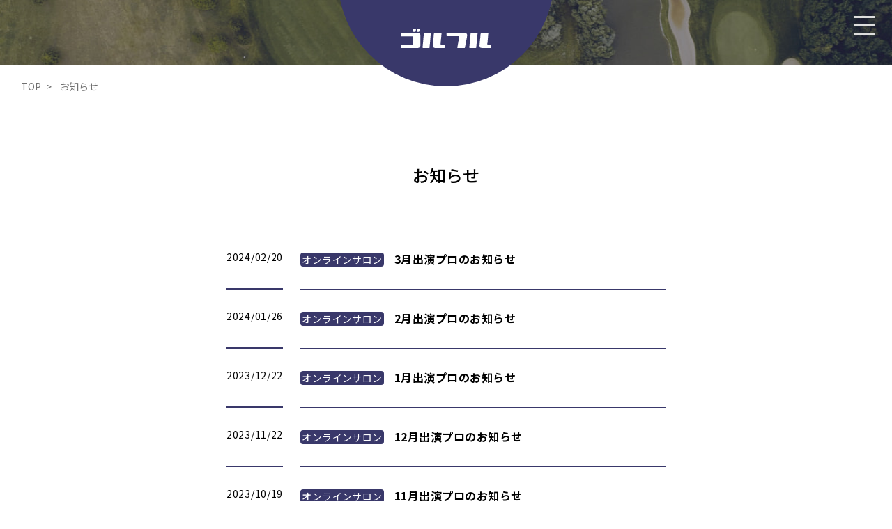

--- FILE ---
content_type: text/html; charset=UTF-8
request_url: https://golfull.co.jp/posts/
body_size: 6662
content:
<!DOCTYPE html>
<html lang="ja">
<head>
    <!-- Google Tag Manager -->
    <script>(function(w,d,s,l,i){w[l]=w[l]||[];w[l].push({'gtm.start':new Date().getTime(),event:'gtm.js'});var f=d.getElementsByTagName(s)[0],j=d.createElement(s),dl=l!='dataLayer'?'&l='+l:'';j.async=true;j.src='https://www.googletagmanager.com/gtm.js?id='+i+dl;f.parentNode.insertBefore(j,f);})(window,document,'script','dataLayer','GTM-PSCNJZH');</script>
    <!-- End Google Tag Manager -->
    <meta charset="utf-8">
    <meta name="viewport" content="width=device-width, initial-scale=1.0">
    <meta http-equiv="X-UA-Compatible" content="IE=edge">
    
    <meta name='robots' content='index, follow, max-image-preview:large, max-snippet:-1, max-video-preview:-1'/>

	<!-- This site is optimized with the Yoast SEO plugin v17.0 - https://yoast.com/wordpress/plugins/seo/ -->
	<title>お知らせ - 【ゴルフル】</title>
	<link rel="canonical" href="https://52.198.47.5/posts/"/>
	<link rel="next" href="https://52.198.47.5/posts/page/2/"/>
	<meta property="og:locale" content="ja_JP"/>
	<meta property="og:type" content="website"/>
	<meta property="og:title" content="お知らせ - 【ゴルフル】"/>
	<meta property="og:url" content="https://52.198.47.5/posts/"/>
	<meta property="og:site_name" content="ゴルフル"/>
	<meta name="twitter:card" content="summary_large_image"/>
	<script type="application/ld+json" class="yoast-schema-graph">{"@context":"https://schema.org","@graph":[{"@type":"WebSite","@id":"https://golfull.co.jp/#website","url":"https://golfull.co.jp/","name":"\u30b4\u30eb\u30d5\u30eb","description":"\u30b4\u30eb\u30d5\u30eb\u306f\u3001\u30b4\u30eb\u30d5\u304c\u4e0a\u624b\u304f\u306a\u308a\u305f\u3044\u4eba\u3001\u30b4\u30eb\u30d5\u306e\u9b45\u529b\u3092\u4f1d\u3048\u305f\u3044\u4eba\u3001\u30b4\u30eb\u30d5\u3067\u4eba\u3005\u3092\u5e78\u305b\u306b\u3057\u305f\u3044\u4eba\u3092\u3064\u306a\u3050\u3001\u5168\u304f\u65b0\u3057\u3044\u30b5\u30fc\u30d3\u30b9\u3067\u3059\u3002\u69d8\u3005\u306a\u30d7\u30ed\u3068\u30a2\u30d7\u30ea\u3067\u6c17\u8efd\u306b\u7c21\u5358\u306b\u30ec\u30c3\u30b9\u30f3\u3001\u30d7\u30ed\u30b4\u30eb\u30d5\u30a1\u30fc\u3068\u5fdc\u63f4\u3057\u305f\u3044\u4f01\u696d\u30fb\u500b\u4eba\u306e\u30de\u30c3\u30c1\u30f3\u30b0\u30b5\u30fc\u30d3\u30b9\u3092\u63d0\u4f9b\u3057\u307e\u3059\u3002","potentialAction":[{"@type":"SearchAction","target":{"@type":"EntryPoint","urlTemplate":"https://golfull.co.jp/?s={search_term_string}"},"query-input":"required name=search_term_string"}],"inLanguage":"ja"},{"@type":"CollectionPage","@id":"https://52.198.47.5/posts/#webpage","url":"https://52.198.47.5/posts/","name":"\u304a\u77e5\u3089\u305b - \u3010\u30b4\u30eb\u30d5\u30eb\u3011","isPartOf":{"@id":"https://golfull.co.jp/#website"},"breadcrumb":{"@id":"https://52.198.47.5/posts/#breadcrumb"},"inLanguage":"ja","potentialAction":[{"@type":"ReadAction","target":["https://52.198.47.5/posts/"]}]},{"@type":"BreadcrumbList","@id":"https://52.198.47.5/posts/#breadcrumb","itemListElement":[{"@type":"ListItem","position":1,"name":"\u30db\u30fc\u30e0","item":"https://golfull.co.jp/"},{"@type":"ListItem","position":2,"name":"\u304a\u77e5\u3089\u305b"}]}]}</script>
	<!-- / Yoast SEO plugin. -->


<style id='wp-img-auto-sizes-contain-inline-css' type='text/css'>img:is([sizes=auto i],[sizes^="auto," i]){contain-intrinsic-size:3000px 1500px}</style>
<style id='wp-emoji-styles-inline-css' type='text/css'>img.wp-smiley,img.emoji{display:inline!important;border:none!important;box-shadow:none!important;height:1em!important;width:1em!important;margin:0 .07em!important;vertical-align:-.1em!important;background:none!important;padding:0!important}</style>
<style id='wp-block-library-inline-css' type='text/css'>:root{--wp-block-synced-color:#7a00df;--wp-block-synced-color--rgb:122 , 0 , 223;--wp-bound-block-color:var(--wp-block-synced-color);--wp-editor-canvas-background:#ddd;--wp-admin-theme-color:#007cba;--wp-admin-theme-color--rgb:0 , 124 , 186;--wp-admin-theme-color-darker-10:#006ba1;--wp-admin-theme-color-darker-10--rgb:0 , 107 , 160.5;--wp-admin-theme-color-darker-20:#005a87;--wp-admin-theme-color-darker-20--rgb:0 , 90 , 135;--wp-admin-border-width-focus:2px}@media (min-resolution:192dpi){:root{--wp-admin-border-width-focus:1.5px}}.wp-element-button{cursor:pointer}:root .has-very-light-gray-background-color{background-color:#eee}:root .has-very-dark-gray-background-color{background-color:#313131}:root .has-very-light-gray-color{color:#eee}:root .has-very-dark-gray-color{color:#313131}:root .has-vivid-green-cyan-to-vivid-cyan-blue-gradient-background{background:linear-gradient(135deg,#00d084,#0693e3)}:root .has-purple-crush-gradient-background{background:linear-gradient(135deg,#34e2e4,#4721fb 50%,#ab1dfe)}:root .has-hazy-dawn-gradient-background{background:linear-gradient(135deg,#faaca8,#dad0ec)}:root .has-subdued-olive-gradient-background{background:linear-gradient(135deg,#fafae1,#67a671)}:root .has-atomic-cream-gradient-background{background:linear-gradient(135deg,#fdd79a,#004a59)}:root .has-nightshade-gradient-background{background:linear-gradient(135deg,#330968,#31cdcf)}:root .has-midnight-gradient-background{background:linear-gradient(135deg,#020381,#2874fc)}:root{--wp--preset--font-size--normal:16px;--wp--preset--font-size--huge:42px}.has-regular-font-size{font-size:1em}.has-larger-font-size{font-size:2.625em}.has-normal-font-size{font-size:var(--wp--preset--font-size--normal)}.has-huge-font-size{font-size:var(--wp--preset--font-size--huge)}.has-text-align-center{text-align:center}.has-text-align-left{text-align:left}.has-text-align-right{text-align:right}.has-fit-text{white-space:nowrap!important}#end-resizable-editor-section{display:none}.aligncenter{clear:both}.items-justified-left{justify-content:flex-start}.items-justified-center{justify-content:center}.items-justified-right{justify-content:flex-end}.items-justified-space-between{justify-content:space-between}.screen-reader-text{border:0;clip-path:inset(50%);height:1px;margin:-1px;overflow:hidden;padding:0;position:absolute;width:1px;word-wrap:normal!important}.screen-reader-text:focus{background-color:#ddd;clip-path:none;color:#444;display:block;font-size:1em;height:auto;left:5px;line-height:normal;padding:15px 23px 14px;text-decoration:none;top:5px;width:auto;z-index:100000}html :where(.has-border-color){border-style:solid}html :where([style*=border-top-color]){border-top-style:solid}html :where([style*=border-right-color]){border-right-style:solid}html :where([style*=border-bottom-color]){border-bottom-style:solid}html :where([style*=border-left-color]){border-left-style:solid}html :where([style*=border-width]){border-style:solid}html :where([style*=border-top-width]){border-top-style:solid}html :where([style*=border-right-width]){border-right-style:solid}html :where([style*=border-bottom-width]){border-bottom-style:solid}html :where([style*=border-left-width]){border-left-style:solid}html :where(img[class*=wp-image-]){height:auto;max-width:100%}:where(figure){margin:0 0 1em}html :where(.is-position-sticky){--wp-admin--admin-bar--position-offset:var(--wp-admin--admin-bar--height,0)}@media screen and (max-width:600px){html :where(.is-position-sticky){--wp-admin--admin-bar--position-offset:0}}</style>
<style id='classic-theme-styles-inline-css' type='text/css'>.wp-block-button__link{color:#fff;background-color:#32373c;border-radius:9999px;box-shadow:none;text-decoration:none;padding:calc(.667em + 2px) calc(1.333em + 2px);font-size:1.125em}.wp-block-file__button{background:#32373c;color:#fff;text-decoration:none}</style>
<link rel="https://api.w.org/" href="https://golfull.co.jp/wp-json/"/>    <meta property="og:image" content="https://golfull.co.jp/wp-content/themes/theme_golfull/images/ogp.jpg">
    <link rel="shortcut icon" href="https://golfull.co.jp/wp-content/themes/theme_golfull/favicon.ico" type="image/x-icon">
    <link rel="preconnect" href="https://fonts.gstatic.com" crossorigin>
    <link href="https://fonts.googleapis.com/css2?family=Bebas+Neue&family=Noto+Sans+JP:wght@400;500;700;900&display=swap" rel="stylesheet">
    <link rel="stylesheet" href="https://golfull.co.jp/wp-content/themes/theme_golfull/css/style.css?t=1171">
    <script src="https://code.jquery.com/jquery-3.6.0.min.js" integrity="sha256-/xUj+3OJU5yExlq6GSYGSHk7tPXikynS7ogEvDej/m4=" crossorigin="anonymous"></script>
    <script>var youtubeVideoID="Fs8YUj36ZSs";</script>
    <script src="https://code.jquery.com/jquery-3.6.0.min.js" integrity="sha256-/xUj+3OJU5yExlq6GSYGSHk7tPXikynS7ogEvDej/m4=" crossorigin="anonymous"></script>
</head>
<body>
    <!-- Google Tag Manager (noscript) -->
    <noscript><iframe src="https://www.googletagmanager.com/ns.html?id=GTM-PSCNJZH" height="0" width="0" style="display:none;visibility:hidden"></iframe></noscript>
    <!-- End Google Tag Manager (noscript) -->
    <div id="fb-root"></div>
    <script async defer crossorigin="anonymous" src="https://connect.facebook.net/ja_JP/sdk.js#xfbml=1&version=v12.0&appId=1370897659761708&autoLogAppEvents=1" nonce="jXHtjtpE"></script>
    <header class="header">
        <nav class="header__gnav gnav">
            <ul class="gnav__list">
                <li class="gnav__item"><a class="gnav__link" href="https://golfull.co.jp">TOP</a></li>
                <!-- <li class="gnav__item"><a class="gnav__link" href="https://golfull.co.jp/app/">ゴルフル（レッスン）</a></li> -->
                <li class="gnav__item"><a class="gnav__link" href="https://golfull.co.jp/agent/">ゴルフルエージェント</a></li>
                <!-- <li class="gnav__item"><a class="gnav__link" href="https://golfull.co.jp/online_salon/">ゴルフルオンラインサロン</a></li> -->
                <li class="gnav__item"><a class="gnav__link" href="https://golfull.co.jp/posts/">お知らせ</a></li>
                <li class="gnav__item"><a class="gnav__link" href="https://golfull.co.jp/company">会社概要</a></li>
                <li class="gnav__item"><a class="gnav__link" href="https://golfull.co.jp/contact/?reference_area=navigation_link">お問い合わせ</a></li>
                <li class="gnav__item"><a class="gnav__link" href="https://golfull.co.jp/privacy/">個人情報保護方針</a></li>
                <li class="gnav__item"><a class="gnav__link" href="https://golfull.co.jp/term/">利用規約</a></li>
            </ul>
        </nav>
        <div class="header__hamburger hamburger">
            <span class="hamburger__bar"></span><span class="hamburger__bar"></span><span class="hamburger__bar"></span>
        </div>
    </header><main class="main news lower">
    <div class="ttlWrap">
        <figure class="ttlWrap__ttlFig"><a class="ttlWrap__ttlFigLink" href="https://golfull.co.jp"><img class="ttlWrap__ttl" src="https://golfull.co.jp/wp-content/themes/theme_golfull/images/logo_white.svg" alt="ゴルフル"></a></figure>
    </div>
    <div class="breadcrumb">
        <ul class="breadcrumb__list">
            <li class="breadcrumb__item"><a class="breadcrumb__link" href="https://golfull.co.jp">TOP</a></li>
            <li class="breadcrumb__item">お知らせ</li>
        </ul>
    </div>
    <h1 class="lowerTtl container">お知らせ</h1>
            <div class="news__wrap container">
            <!-- <p class="news__caution">イベント申込フォームに不具合が生じていた期間がございましたので、ご応募いただいた方で返信メールが届いていない方は、お手数おかけして申し訳ありませんが再度ご登録をお願い致します。ご迷惑をおかけして申し訳ありません。<br><br>※イベント募集締め切りを12月5日（日）に変更しております。</p> -->
                                                                        <article class="news__post">
                            <div class="news__artWrap news__artWrap_type_news">
                                <div class="news__timeWrap">
                                    <time class="news__time" datetime="2024-02-20">2024/02/20</time>
                                </div>
								<div class="news__linkWrap">
									<a href="https://golfull.co.jp/posts/20240220/1677/" class="news__link">
										<p class="news__cat -online_salon">オンラインサロン</p>
										<h3 class="news__txt">3月出演プロのお知らせ</h3>
									</a>
								</div>
                            </div>
                        </article>
                                                                                                            <article class="news__post">
                            <div class="news__artWrap news__artWrap_type_news">
                                <div class="news__timeWrap">
                                    <time class="news__time" datetime="2024-01-26">2024/01/26</time>
                                </div>
								<div class="news__linkWrap">
									<a href="https://golfull.co.jp/posts/20240126/1666/" class="news__link">
										<p class="news__cat -online_salon">オンラインサロン</p>
										<h3 class="news__txt">2月出演プロのお知らせ</h3>
									</a>
								</div>
                            </div>
                        </article>
                                                                                                            <article class="news__post">
                            <div class="news__artWrap news__artWrap_type_news">
                                <div class="news__timeWrap">
                                    <time class="news__time" datetime="2023-12-22">2023/12/22</time>
                                </div>
								<div class="news__linkWrap">
									<a href="https://golfull.co.jp/posts/20231222/1652/" class="news__link">
										<p class="news__cat -online_salon">オンラインサロン</p>
										<h3 class="news__txt">1月出演プロのお知らせ</h3>
									</a>
								</div>
                            </div>
                        </article>
                                                                                                            <article class="news__post">
                            <div class="news__artWrap news__artWrap_type_news">
                                <div class="news__timeWrap">
                                    <time class="news__time" datetime="2023-11-22">2023/11/22</time>
                                </div>
								<div class="news__linkWrap">
									<a href="https://golfull.co.jp/posts/20231122/1631/" class="news__link">
										<p class="news__cat -online_salon">オンラインサロン</p>
										<h3 class="news__txt">12月出演プロのお知らせ</h3>
									</a>
								</div>
                            </div>
                        </article>
                                                                                                            <article class="news__post">
                            <div class="news__artWrap news__artWrap_type_news">
                                <div class="news__timeWrap">
                                    <time class="news__time" datetime="2023-10-19">2023/10/19</time>
                                </div>
								<div class="news__linkWrap">
									<a href="https://golfull.co.jp/posts/20231019/1611/" class="news__link">
										<p class="news__cat -online_salon">オンラインサロン</p>
										<h3 class="news__txt">11月出演プロのお知らせ</h3>
									</a>
								</div>
                            </div>
                        </article>
                                                                                                            <article class="news__post">
                            <div class="news__artWrap news__artWrap_type_news">
                                <div class="news__timeWrap">
                                    <time class="news__time" datetime="2023-09-13">2023/09/13</time>
                                </div>
                                <div class="news__linkWrap">
                                    <a class="news__link" href="https://golfull.co.jp/posts/20230913/1584/?reference_area=news_list">
                                        <p class="news__cat -event">イベント</p>
                                        <h3 class="news__txt">UUUM GOLFでも人気のツアープロ、若手女子ティーチングプロとのラウンドレッスン 10/21（土）須藤 裕太プロ＆田中 祐姫プロ ※初の休日開催！<br>詳細はこちら</h3>
                                    </a>
                                </div>
                            </div>
                        </article>
                                                                                                            <article class="news__post">
                            <div class="news__artWrap news__artWrap_type_news">
                                <div class="news__timeWrap">
                                    <time class="news__time" datetime="2023-08-19">2023/08/19</time>
                                </div>
                                <div class="news__linkWrap">
                                    <a class="news__link" href="https://golfull.co.jp/posts/20230819/1569/?reference_area=news_list">
                                        <p class="news__cat -event">イベント</p>
                                        <h3 class="news__txt">ドラコンプロ、若手女子レッスンプロとのラウンドレッスン 9/29（金）豊永智大プロ＆宇井野里奈プロ<br>詳細はこちら</h3>
                                    </a>
                                </div>
                            </div>
                        </article>
                                                                                                            <article class="news__post">
                            <div class="news__artWrap news__artWrap_type_news">
                                <div class="news__timeWrap">
                                    <time class="news__time" datetime="2023-08-06">2023/08/06</time>
                                </div>
                                <div class="news__linkWrap">
                                    <a class="news__link" href="https://golfull.co.jp/posts/20230806/1563/?reference_area=news_list">
                                        <p class="news__cat -event">イベント</p>
                                        <h3 class="news__txt">ゴルフル登録プロとインドアゴルフコンペ！ 8/25（金）中島徹プロ＆豊永智大プロ＆井戸川奈摘プロ<br>詳細はこちら</h3>
                                    </a>
                                </div>
                            </div>
                        </article>
                                                                                                            <article class="news__post">
                            <div class="news__artWrap news__artWrap_type_news">
                                <div class="news__timeWrap">
                                    <time class="news__time" datetime="2023-06-02">2023/06/02</time>
                                </div>
                                <div class="news__linkWrap">
                                    <a class="news__link" href="https://golfull.co.jp/posts/20230602/1547/?reference_area=news_list">
                                        <p class="news__cat -event">イベント</p>
                                        <h3 class="news__txt">ゴルフル登録プロとラウンドレッスン！ 7/28（金）松村道央プロ＆宇井野里奈プロ ラウンドレッスン会<br>詳細はこちら</h3>
                                    </a>
                                </div>
                            </div>
                        </article>
                                                                                                            <article class="news__post">
                            <div class="news__artWrap news__artWrap_type_news">
                                <div class="news__timeWrap">
                                    <time class="news__time" datetime="2023-04-21">2023/04/21</time>
                                </div>
                                <div class="news__linkWrap">
                                    <a class="news__link" href="https://golfull.co.jp/posts/20230421/1531/?reference_area=news_list">
                                        <p class="news__cat -event">イベント</p>
                                        <h3 class="news__txt">【参加者募集】名門・日光カンツリー俱楽部で開催 小島 謙太郎プロ ラウンドレッスン<br>詳細はこちら</h3>
                                    </a>
                                </div>
                            </div>
                        </article>
                                                        </div>
        <div class="event__pagenation pagenation container">
                            <ul class="pagenation__list"><li class="pagenation__item pagenation__item_type_prev pagenation__item_type_prevPassive"><span class="pagenation__link"></span></li><li class="pagenation__item pagenation__item_type_current"><span class="pagenation__link">1</span></li><li class="pagenation__item"><a class="pagenation__link" href="https://golfull.co.jp/posts/page/2/">2</a></li><li class="pagenation__item"><a class="pagenation__link" href="https://golfull.co.jp/posts/page/3/">3</a></li><li class="pagenation__item"><a class="pagenation__link" href="https://golfull.co.jp/posts/page/4/">4</a></li><li class="pagenation__item pagenation__item_type_next"><a class="pagenation__link" href="https://golfull.co.jp/posts/page/2/"></a></li></ul>                    </div>
    </main>
<script>$(function(){console.log('news_list')
dataLayer.push({'event':'news_list'})})</script>
    <footer class="footer">
        <div class="footer__inner container">
            <div class="footer__facebook">
                <div class="fb-page" data-href="https://www.facebook.com/%E3%82%B4%E3%83%AB%E3%83%95%E3%83%AB-100129785798309" data-tabs="timeline" data-width="500" data-height="400" data-small-header="false" data-adapt-container-width="true" data-hide-cover="false" data-show-facepile="true"><blockquote cite="https://www.facebook.com/%E3%82%B4%E3%83%AB%E3%83%95%E3%83%AB-100129785798309" class="fb-xfbml-parse-ignore"><a href="https://www.facebook.com/%E3%82%B4%E3%83%AB%E3%83%95%E3%83%AB-100129785798309">ゴルフル</a></blockquote></div>
            </div>
            <ul class="footer__list">
                <li class="footer__item"><a class="footer__link" href="https://golfull.co.jp/">TOP</a></li>
                <!--<li class="footer__item"><a class="footer__link" href="https://golfull.co.jp/app/">ゴルフル（レッスン）</a></li>-->
                <li class="footer__item"><a class="footer__link" href="https://golfull.co.jp/agent/">ゴルフルエージェント</a></li>
				<!--<li class="footer__item"><a class="footer__link" href="https://golfull.co.jp/online_salon/">ゴルフルオンラインサロン</a></li>-->
                <li class="footer__item"><a class="footer__link" href="https://golfull.co.jp/posts/">お知らせ</a></li>
                <li class="footer__item"><a class="footer__link" href="https://golfull.co.jp/company/">会社概要</a></li>
                <li class="footer__item"><a class="footer__link" href="https://golfull.co.jp/contact/">お問い合わせ</a></li>
                <li class="footer__item"><a class="footer__link" href="https://golfull.co.jp/privacy/">個人情報保護方針</a></li>
                <li class="footer__item"><a class="footer__link" href="https://golfull.co.jp/term/">利用規約</a></li>
            </ul>
            <ul class="footer__snsList">
                <li class="footer__snsItem">
                    <a class="footer__snsLink footer__snsLink_type_fb" href="https://www.facebook.com/%E3%82%B4%E3%83%AB%E3%83%95%E3%83%AB-100129785798309" target="_blank" rel="noopener"></a>
                </li>
                <li class="footer__snsItem">
                    <a class="footer__snsLink footer__snsLink_type_ig" href="https://www.instagram.com/golfullofficial/" target="_blank" rel="noopener"></a>
                </li>
                <li class="footer__snsItem">
                    <a class="footer__snsLink footer__snsLink_type_youtube" href="https://www.youtube.com/channel/UCYBvnrskKjgnEG2p8SBMJkw" target="_blank" rel="noopener"></a>
                </li>
                <li class="footer__snsItem">
                    <a class="footer__snsLink footer__snsLink_type_tw" href="https://twitter.com/golfullofficial" target="_blank" rel="noopener"></a>
                </li>
            </ul>
            <div class="footer__logoWrap">
                <figure class="footer__fig"><a href="https://golfull.co.jp"><img src="https://golfull.co.jp/wp-content/themes/theme_golfull/images/logo_violet.svg" alt="ゴルフル"></a></figure>
            </div>
            <small class="footer__copy">Copyright &copy; ゴルフル Inc. All Rights Reserved.</small>
        </div>
    </footer>
<script type="speculationrules">
{"prefetch":[{"source":"document","where":{"and":[{"href_matches":"/*"},{"not":{"href_matches":["/wp-*.php","/wp-admin/*","/wp-content/uploads/*","/wp-content/*","/wp-content/plugins/*","/wp-content/themes/theme_golfull/*","/*\\?(.+)"]}},{"not":{"selector_matches":"a[rel~=\"nofollow\"]"}},{"not":{"selector_matches":".no-prefetch, .no-prefetch a"}}]},"eagerness":"conservative"}]}
</script>
<script id="wp-emoji-settings" type="application/json">
{"baseUrl":"https://s.w.org/images/core/emoji/17.0.2/72x72/","ext":".png","svgUrl":"https://s.w.org/images/core/emoji/17.0.2/svg/","svgExt":".svg","source":{"concatemoji":"https://golfull.co.jp/wp-includes/js/wp-emoji-release.min.js?ver=6.9"}}
</script>
<script type="module">
/* <![CDATA[ */
/*! This file is auto-generated */
const a=JSON.parse(document.getElementById("wp-emoji-settings").textContent),o=(window._wpemojiSettings=a,"wpEmojiSettingsSupports"),s=["flag","emoji"];function i(e){try{var t={supportTests:e,timestamp:(new Date).valueOf()};sessionStorage.setItem(o,JSON.stringify(t))}catch(e){}}function c(e,t,n){e.clearRect(0,0,e.canvas.width,e.canvas.height),e.fillText(t,0,0);t=new Uint32Array(e.getImageData(0,0,e.canvas.width,e.canvas.height).data);e.clearRect(0,0,e.canvas.width,e.canvas.height),e.fillText(n,0,0);const a=new Uint32Array(e.getImageData(0,0,e.canvas.width,e.canvas.height).data);return t.every((e,t)=>e===a[t])}function p(e,t){e.clearRect(0,0,e.canvas.width,e.canvas.height),e.fillText(t,0,0);var n=e.getImageData(16,16,1,1);for(let e=0;e<n.data.length;e++)if(0!==n.data[e])return!1;return!0}function u(e,t,n,a){switch(t){case"flag":return n(e,"\ud83c\udff3\ufe0f\u200d\u26a7\ufe0f","\ud83c\udff3\ufe0f\u200b\u26a7\ufe0f")?!1:!n(e,"\ud83c\udde8\ud83c\uddf6","\ud83c\udde8\u200b\ud83c\uddf6")&&!n(e,"\ud83c\udff4\udb40\udc67\udb40\udc62\udb40\udc65\udb40\udc6e\udb40\udc67\udb40\udc7f","\ud83c\udff4\u200b\udb40\udc67\u200b\udb40\udc62\u200b\udb40\udc65\u200b\udb40\udc6e\u200b\udb40\udc67\u200b\udb40\udc7f");case"emoji":return!a(e,"\ud83e\u1fac8")}return!1}function f(e,t,n,a){let r;const o=(r="undefined"!=typeof WorkerGlobalScope&&self instanceof WorkerGlobalScope?new OffscreenCanvas(300,150):document.createElement("canvas")).getContext("2d",{willReadFrequently:!0}),s=(o.textBaseline="top",o.font="600 32px Arial",{});return e.forEach(e=>{s[e]=t(o,e,n,a)}),s}function r(e){var t=document.createElement("script");t.src=e,t.defer=!0,document.head.appendChild(t)}a.supports={everything:!0,everythingExceptFlag:!0},new Promise(t=>{let n=function(){try{var e=JSON.parse(sessionStorage.getItem(o));if("object"==typeof e&&"number"==typeof e.timestamp&&(new Date).valueOf()<e.timestamp+604800&&"object"==typeof e.supportTests)return e.supportTests}catch(e){}return null}();if(!n){if("undefined"!=typeof Worker&&"undefined"!=typeof OffscreenCanvas&&"undefined"!=typeof URL&&URL.createObjectURL&&"undefined"!=typeof Blob)try{var e="postMessage("+f.toString()+"("+[JSON.stringify(s),u.toString(),c.toString(),p.toString()].join(",")+"));",a=new Blob([e],{type:"text/javascript"});const r=new Worker(URL.createObjectURL(a),{name:"wpTestEmojiSupports"});return void(r.onmessage=e=>{i(n=e.data),r.terminate(),t(n)})}catch(e){}i(n=f(s,u,c,p))}t(n)}).then(e=>{for(const n in e)a.supports[n]=e[n],a.supports.everything=a.supports.everything&&a.supports[n],"flag"!==n&&(a.supports.everythingExceptFlag=a.supports.everythingExceptFlag&&a.supports[n]);var t;a.supports.everythingExceptFlag=a.supports.everythingExceptFlag&&!a.supports.flag,a.supports.everything||((t=a.source||{}).concatemoji?r(t.concatemoji):t.wpemoji&&t.twemoji&&(r(t.twemoji),r(t.wpemoji)))});
//# sourceURL=https://golfull.co.jp/wp-includes/js/wp-emoji-loader.min.js
/* ]]> */
</script>
        <script src="https://golfull.co.jp/wp-content/themes/theme_golfull/js/slick.min.js"></script>
                    <script src="https://golfull.co.jp/wp-content/themes/theme_golfull/js/main.js"></script>
    <script src="https://golfull.co.jp/wp-content/themes/theme_golfull/js/simpleParallax.min.js"></script>
        <script>$(function(){if($('.mw_wp_form_send_error').length){$('.lowerTtl.container').text('送信失敗');$('.contact__thanksTxt').hide();}});</script>
</body>
</html> 

--- FILE ---
content_type: text/css
request_url: https://golfull.co.jp/wp-content/themes/theme_golfull/css/style.css?t=1171
body_size: 109237
content:
@charset "UTF-8";

html,
body,
body div,
span,
object,
iframe,
h1,
h2,
h3,
h4,
h5,
h6,
p,
blockquote,
pre,
abbr,
address,
cite,
code,
del,
dfn,
em,
img,
ins,
kbd,
q,
samp,
small,
strong,
sub,
sup,
var,
b,
i,
dl,
dt,
dd,
ol,
ul,
li,
fieldset,
form,
label,
legend,
table,
caption,
tbody,
tfoot,
thead,
tr,
th,
td,
article,
aside,
figure,
footer,
header,
menu,
nav,
section,
time,
mark,
audio,
video,
details,
summary {
    margin: 0;
    padding: 0;
    border: 0;
    font-size: 100%;
    font-weight: normal;
    vertical-align: baseline;
    background: transparent
}

article,
aside,
figure,
footer,
header,
nav,
section,
details,
summary {
    display: block
}

html {
    -webkit-box-sizing: border-box;
    box-sizing: border-box
}

*,
*:before,
*:after {
    -webkit-box-sizing: inherit;
    box-sizing: inherit
}

img,
object,
embed {
    max-width: 100%
}

html {
    overflow-y: scroll
}

ul {
    list-style: none
}

blockquote,
q {
    quotes: none
}

blockquote:before,
blockquote:after,
q:before,
q:after {
    content: '';
    content: none
}

a {
    margin: 0;
    padding: 0;
    font-size: 100%;
    vertical-align: baseline;
    background: transparent
}

del {
    text-decoration: line-through
}

abbr[title],
dfn[title] {
    border-bottom: 1px dotted #000;
    cursor: help
}

table {
    border-collapse: collapse;
    border-spacing: 0
}

th {
    font-weight: bold;
    vertical-align: bottom
}

td {
    font-weight: normal;
    vertical-align: top
}

hr {
    display: block;
    height: 1px;
    border: 0;
    border-top: 1px solid #ccc;
    margin: 1em 0;
    padding: 0
}

input,
select {
    vertical-align: middle
}

pre {
    white-space: pre;
    white-space: pre-wrap;
    white-space: pre-line;
    word-wrap: break-word
}

input[type="radio"] {
    vertical-align: text-bottom
}

input[type="checkbox"] {
    vertical-align: bottom
}

.ie7 input[type="checkbox"] {
    vertical-align: baseline
}

.ie6 input {
    vertical-align: text-bottom
}

select,
input,
textarea {
    font: 99% sans-serif
}

table {
    font-size: inherit;
    font: 100%
}

small {
    font-size: 85%
}

strong {
    font-weight: bold
}

td,
td img {
    vertical-align: top
}

sub,
sup {
    font-size: 75%;
    line-height: 0;
    position: relative
}

sup {
    top: -0.5em
}

sub {
    bottom: -0.25em
}

pre,
code,
kbd,
samp {
    font-family: monospace, sans-serif
}

.clickable,
label,
input[type=button],
input[type=submit],
input[type=file],
button {
    cursor: pointer
}

button,
input,
select,
textarea {
    margin: 0
}

button,
input[type=button] {
    width: auto;
    overflow: visible
}

.ie7 img {
    -ms-interpolation-mode: bicubic
}

.clearfix:before,
.clearfix:after {
    content: "\0020";
    display: block;
    height: 0;
    overflow: hidden
}

.clearfix:after {
    clear: both
}

.clearfix {
    zoom: 1
}

html {
    font-size: 62.5%
}

html.is_fixed {
    overflow: hidden
}

body {
    font-family: "Noto Sans JP", "游ゴシック体", YuGothic, "游ゴシック Medium", "Yu Gothic Medium", "游ゴシック", "Yu Gothic", "Sogoe UI", Verdana, "メイリオ", Meiryo, sans-serif
}

body.is_active {
    overflow: hidden
}

@media screen and (max-width: 768px) {
    body {
        font-size: 14px;
        min-width: 320px;
        overflow: auto
    }
}

a {
    color: inherit;
    text-decoration: none
}

img {
    vertical-align: bottom
}

.container {
    margin: 0 auto;
    max-width: 1050px;
    padding: 0 40px;
    width: 100%
}

@media screen and (max-width: 768px) {
    .container {
        padding: 0 15px
    }
}

.container_size_1000 {
    max-width: 1000px
}

.ttlWrap {
    background: #39386a;
    border-radius: 50%;
    display: -webkit-box;
    display: -webkit-flex;
    display: -ms-flexbox;
    display: flex;
    height: 310px;
    -webkit-box-pack: center;
    -webkit-justify-content: center;
    -ms-flex-pack: center;
    justify-content: center;
    left: 50%;
    position: absolute;
    text-align: center;
    top: -186px;
    -webkit-transform: translateX(-50%);
    transform: translateX(-50%);
    width: 310px;
    z-index: 1
}

@media screen and (max-width: 768px) {
    .ttlWrap {
        height: 266px;
        width: 280px
    }
}

.ttlWrap__ttlFig {
    margin-top: auto;
    padding-bottom: 55px;
    padding-top: 15px
}

.ttlWrap__ttlFig img {
    width: 130px
}

@media screen and (max-width: 768px) {
    .ttlWrap__ttlFig {
        padding-bottom: 48px;
        padding-top: 20px;
        width: 108px
    }
}

.btnWrap {
    display: -webkit-box;
    display: -webkit-flex;
    display: -ms-flexbox;
    display: flex;
    -webkit-box-pack: center;
    -webkit-justify-content: center;
    -ms-flex-pack: center;
    justify-content: center
}

.btnWrap__btn {
    -webkit-box-align: center;
    -webkit-align-items: center;
    -ms-flex-align: center;
    align-items: center;
    background-color: #723562;
    border: 1px solid #723562;
    border-radius: 60px;
    color: #fff;
    display: -webkit-box;
    display: -webkit-flex;
    display: -ms-flexbox;
    display: flex;
    font-size: 1.7rem;
    font-weight: 500;
    height: 60px;
    -webkit-box-pack: center;
    -webkit-justify-content: center;
    -ms-flex-pack: center;
    justify-content: center;
    -webkit-transition: 0.2s;
    transition: 0.2s;
    width: 280px
}

@media screen and (max-width: 768px) {
    .btnWrap__btn {
        font-size: 1.4rem;
        height: 46px;
        width: 220px
    }
}

.btnWrap__btn:hover {
    background-color: #fff;
    color: #723562;
    -webkit-transition: 0.2s;
    transition: 0.2s
}

.lower {
    background: url(../images/bg_lower.jpg) no-repeat top/100vw 94px;
    padding-top: 94px
}

@media screen and (max-width: 768px) {
    .lower {
        background: url(../images/bg_lower.jpg) no-repeat top/100vw 70px;
        padding-top: 130px
    }
}

.lowerTtl {
    font-size: 2.4rem;
    font-weight: 500;
    margin-top: 80px;
    text-align: center
}

@media screen and (max-width: 768px) {
    .lowerTtl {
        font-size: 2rem;
        margin-top: 40px
    }
}

.spBr {
    display: none
}

@media screen and (max-width: 768px) {
    .spBr {
        display: block
    }
}

.spsBr {
    display: none
}

@media screen and (max-width: 414px) {
    .spsBr {
        display: block
    }
}

.seBr {
    display: none
}

@media screen and (max-width: 321px) {
    .seBr {
        display: block
    }
}

.pcBr {
    display: block
}

@media screen and (max-width: 768px) {
    .pcBr {
        display: none
    }
}

.spOnly {
    display: none
}

@media screen and (max-width: 768px) {
    .spOnly {
        display: block
    }
}

.pcOnly {
    display: block
}

@media screen and (max-width: 768px) {
    .pcOnly {
        display: none
    }
}

.breadcrumb {
    padding: 20px 30px
}

@media screen and (max-width: 768px) {
    .breadcrumb {
        padding: 10px 30px
    }
}

.breadcrumb__list {
    display: -webkit-box;
    display: -webkit-flex;
    display: -ms-flexbox;
    display: flex
}

@media screen and (max-width: 768px) {
    .breadcrumb__list {
        overflow-x: scroll;
        white-space: nowrap;
        word-break: keep-all
    }
}

.breadcrumb__item {
    color: #707070;
    font-size: 1.4rem;
    position: relative
}

@media screen and (max-width: 768px) {
    .breadcrumb__item {
        font-size: 1.3rem
    }
}

.breadcrumb__item:not(:last-of-type) {
    padding-right: 11px
}

.breadcrumb__item:not(:last-of-type):after {
    color: #707070;
    content: ">";
    margin-left: 7px
}

@media screen and (max-width: 768px) {
    .breadcrumb__item:not(:last-of-type):after {
        margin-left: 12px
    }
}

.breadcrumb__link:hover {
    text-decoration: underline
}

.main {
    display: block
}

.header {
    -webkit-box-align: center;
    -webkit-align-items: center;
    -ms-flex-align: center;
    align-items: center;
    display: -webkit-box;
    display: -webkit-flex;
    display: -ms-flexbox;
    display: flex;
    font-size: 2.4rem;
    height: 100vh;
    -webkit-box-pack: justify;
    -webkit-justify-content: space-between;
    -ms-flex-pack: justify;
    justify-content: space-between;
    padding: 0px;
    position: fixed;
    right: 0;
    top: 0;
    z-index: 4
}

@media screen and (max-width: 768px) {
    .header {
        height: 54px;
        padding: 0 0 0 20px
    }
}

.header__title {
    color: #000;
    text-decoration: none
}

.gnav {
    -webkit-box-align: center;
    -webkit-align-items: center;
    -ms-flex-align: center;
    align-items: center;
    display: -webkit-box;
    display: -webkit-flex;
    display: -ms-flexbox;
    display: flex;
    height: 100vh;
    opacity: 0;
    position: fixed;
    right: 0;
    top: 0;
    -webkit-transition: 0.5s;
    transition: 0.5s;
    visibility: hidden;
    width: 287px;
    z-index: 1
}

@media screen and (max-width: 768px) {
    .gnav {
        width: 100vw
    }
}

.gnav.is_open {
    -webkit-backdrop-filter: blur(30px);
    backdrop-filter: blur(30px);
    background: rgba(39, 38, 83, 0.6);
    opacity: 1;
    visibility: visible
}

.gnav__list {
    display: -webkit-box;
    display: -webkit-flex;
    display: -ms-flexbox;
    display: flex;
    -webkit-box-orient: vertical;
    -webkit-box-direction: normal;
    -webkit-flex-direction: column;
    -ms-flex-direction: column;
    flex-direction: column;
    margin: 0 auto
}

@media screen and (max-width: 768px) {
    .gnav__list {
        -webkit-box-align: center;
        -webkit-align-items: center;
        -ms-flex-align: center;
        align-items: center;
        -webkit-box-orient: vertical;
        -webkit-box-direction: normal;
        -webkit-flex-direction: column;
        -ms-flex-direction: column;
        flex-direction: column;
        margin: 0;
        padding: 40px 0;
        width: 100%
    }
}

.gnav__item {
    color: #fff;
    font-size: 1.4rem
}

.gnav__item:not(:last-of-type) {
    margin-bottom: 30px
}

@media screen and (max-width: 768px) {
    .gnav__item:not(:last-of-type) {
        margin-bottom: 20px
    }
}

.gnav__link {
    display: block;
    font-size: 1.7rem;
    letter-spacing: 0.05em;
    padding: 0 20px;
    -webkit-transition: 0.2s;
    transition: 0.2s
}

.gnav__link:hover {
    opacity: 0.5;
    -webkit-transition: 0.2s;
    transition: 0.2s
}

.footer {
    background-color: #e5e5ec;
    border-top: 1px solid #e5e5ec;
    color: #39386a;
    margin-top: 256px;
    padding: 0px 0 60px;
    position: relative
}

.footer:before {
    background: url(../images/footer_topcircle.png) no-repeat center/100% 100%;
    content: "";
    position: absolute;
    top: -106px;
    height: 106px;
    width: 100%
}

@media screen and (max-width: 768px) {
    .footer:before {
        background-size: 110% 60%;
        top: -85px
    }
}

@media screen and (max-width: 768px) {
    .footer {
        margin-top: 200px;
        padding: 52px 0 46px
    }
}

@media screen and (max-width: 768px) {
    .footer__inner {
        padding: 0 20px
    }
}

.footer__list {
    display: -webkit-box;
    display: -webkit-flex;
    display: -ms-flexbox;
    display: flex;
    -webkit-box-pack: center;
    -webkit-justify-content: center;
    -ms-flex-pack: center;
    justify-content: center;
    margin: -7.5px auto 26px;
    width: 534px
}

@media screen and (max-width: 1024px) {
    .footer__list {
        max-width: 534px;
        -webkit-flex-wrap: wrap;
        -ms-flex-wrap: wrap;
        flex-wrap: wrap
    }
}

@media screen and (max-width: 768px) {
    .footer__list {
        -webkit-flex-wrap: wrap;
        -ms-flex-wrap: wrap;
        flex-wrap: wrap;
        -webkit-box-pack: center;
        -webkit-justify-content: center;
        -ms-flex-pack: center;
        justify-content: center;
        margin: -7.5px auto 52px;
        width: auto
    }
}

@media screen and (max-width: 768px) {
    .footer__item {
        text-align: center;
        width: 50%
    }
}

@media screen and (max-width: 414px) {
    .footer__item {
        width: 50%
    }
}

.footer__link {
    display: block;
    font-size: 1.4rem;
    padding: 7.5px 1em;
    -webkit-transition: 0.2s;
    transition: 0.2s;
    white-space: nowrap
}

@media screen and (max-width: 768px) {
    .footer__link {
        padding: 7.5px 0.75em
    }
}

.footer__link:hover {
    opacity: 0.5;
    -webkit-transition: 0.2s;
    transition: 0.2s
}

.footer__logoWrap {
    margin-bottom: 28px;
    text-align: center
}

@media screen and (max-width: 768px) {
    .footer__logoWrap {
        margin-bottom: 8px
    }
}

.footer__copy {
    display: block;
    font-size: 1.2rem;
    text-align: center
}

@media screen and (max-width: 768px) {
    .footer__copy {
        font-size: 1rem
    }
}

.footer__snsList {
    display: -webkit-box;
    display: -webkit-flex;
    display: -ms-flexbox;
    display: flex;
    -webkit-box-pack: center;
    -webkit-justify-content: center;
    -ms-flex-pack: center;
    justify-content: center;
    margin-bottom: 25px
}

.footer__snsItem:not(:last-of-type) {
    margin-right: 19px
}

.footer__snsLink {
    -webkit-box-align: center;
    -webkit-align-items: center;
    -ms-flex-align: center;
    align-items: center;
    background-color: #723562;
    border: 1px solid #723562;
    border-radius: 50%;
    display: -webkit-box;
    display: -webkit-flex;
    display: -ms-flexbox;
    display: flex;
    height: 30px;
    -webkit-box-pack: center;
    -webkit-justify-content: center;
    -ms-flex-pack: center;
    justify-content: center;
    -webkit-transition: all 0.2s;
    transition: all 0.2s;
    width: 30px
}

.footer__snsLink:hover {
    background-color: #fff
}

.footer__snsLink_type_fb {
    background: #723562 url(../images/icon_fb.svg) no-repeat center/contain;
    background-size: 8px
}

.footer__snsLink_type_fb:hover {
    background: #fff url(../images/icon_fb_violet.svg) no-repeat center/contain;
    background-size: 8px
}

.footer__snsLink_type_ig {
    background: #723562 url(../images/icon_ig.svg) no-repeat center/contain;
    background-size: 14px
}

.footer__snsLink_type_ig:hover {
    background: #fff url(../images/icon_ig_violet.svg) no-repeat center/contain;
    background-size: 14px
}

.footer__snsLink_type_youtube {
    background: #723562 url(../images/icon_youtube.svg) no-repeat center/contain;
    background-size: 14px
}

.footer__snsLink_type_youtube:hover {
    background: #fff url(../images/icon_youtube_violet.svg) no-repeat center/contain;
    background-size: 14px
}

.footer__snsLink_type_tw {
    background: #723562 url(../images/icon_tw.svg) no-repeat center/contain;
    background-size: 14px
}

.footer__snsLink_type_tw:hover {
    background: #fff url(../images/icon_tw_violet.svg) no-repeat center/contain;
    background-size: 14px
}

.footer__facebook {
    margin-bottom: 63px;
    margin-top: -156px;
    text-align: center
}

@media screen and (max-width: 768px) {
    .footer__facebook {
        display: -webkit-box;
        display: -webkit-flex;
        display: -ms-flexbox;
        display: flex;
        -webkit-box-pack: center;
        -webkit-justify-content: center;
        -ms-flex-pack: center;
        justify-content: center;
        margin-top: -135px
    }
}

.footer__facebook iframe {
    height: 400px;
    width: 500px
}

@media screen and (max-width: 768px) {
    .footer__facebook iframe {
        max-width: 500px;
        min-width: calc(500 / 768 * 100vw);
        width: auto
    }
}

@media screen and (max-width: 768px) {

    .fb-page,
    .fb-page span,
    .facebook_wrap iframe {
        width: 100% !important;
        height: 400px !important
    }
}

.hamburger {
    cursor: pointer;
    display: block;
    height: 80px;
    position: fixed;
    right: 0px;
    top: 0;
    width: 80px;
    z-index: 3
}

.hamburger:focus {
    outline: none
}

@media screen and (max-width: 768px) {
    .hamburger {
        height: 60px;
        right: 0;
        top: 0;
        width: 60px
    }
}

.hamburger__bar {
    background-color: #ddd;
    display: block;
    height: 3px;
    left: 25px;
    position: relative;
    -webkit-transition: opacity 0.7s, -webkit-transform 0.5s;
    transition: opacity 0.7s, -webkit-transform 0.5s;
    transition: opacity 0.7s, transform 0.5s;
    transition: opacity 0.7s, transform 0.5s, -webkit-transform 0.5s;
    width: 30px
}

@media screen and (max-width: 768px) {
    .hamburger__bar {
        left: 18px;
        width: 24px
    }
}

.hamburger__bar:nth-child(1) {
    top: 23px
}

@media screen and (max-width: 768px) {
    .hamburger__bar:nth-child(1) {
        top: 20px
    }
}

.hamburger__bar:nth-child(2) {
    top: 32px
}

@media screen and (max-width: 768px) {
    .hamburger__bar:nth-child(2) {
        top: 25px
    }
}

.hamburger__bar:nth-child(3) {
    top: 41px
}

@media screen and (max-width: 768px) {
    .hamburger__bar:nth-child(3) {
        top: 30px
    }
}

.hamburger.is_open .hamburger__bar:nth-child(1) {
    top: 30px;
    -webkit-transform: rotate(-45deg);
    transform: rotate(-45deg)
}

@media screen and (max-width: 768px) {
    .hamburger.is_open .hamburger__bar:nth-child(1) {
        top: 26px
    }
}

.hamburger.is_open .hamburger__bar:nth-child(2) {
    opacity: 0;
    -webkit-transform: translateX(20px);
    transform: translateX(20px)
}

.hamburger.is_open .hamburger__bar:nth-child(3) {
    top: 24px;
    -webkit-transform: rotate(45deg);
    transform: rotate(45deg)
}

@media screen and (max-width: 768px) {
    .hamburger.is_open .hamburger__bar:nth-child(3) {
        top: 20px
    }
}

.cards {
    -webkit-box-align: start;
    -webkit-align-items: flex-start;
    -ms-flex-align: start;
    align-items: flex-start;
    display: -webkit-box;
    display: -webkit-flex;
    display: -ms-flexbox;
    display: flex;
    -webkit-flex-wrap: wrap;
    -ms-flex-wrap: wrap;
    flex-wrap: wrap;
    -webkit-box-pack: start;
    -webkit-justify-content: flex-start;
    -ms-flex-pack: start;
    justify-content: flex-start;
    margin: 0 -18px 108px
}

@media screen and (max-width: 768px) {
    .cards {
        margin: 0 0 36px
    }
}

.cards__item {
    -webkit-box-flex: 0;
    -webkit-flex: none;
    -ms-flex: none;
    flex: none;
    padding: 0 18px;
    width: 33.333333333333333%
}

@media screen and (max-width: 768px) {
    .cards__item {
        padding: 0;
        width: 100%
    }
}

.cards__item:not(:nth-last-child(-n+3)) {
    margin-bottom: 68px
}

@media screen and (max-width: 768px) {
    .cards__item:not(:last-child) {
        margin-bottom: 30px
    }
}

.cards__link {
    display: block
}

@media screen and (max-width: 768px) {
    .cards__link {
        -webkit-box-align: start;
        -webkit-align-items: flex-start;
        -ms-flex-align: start;
        align-items: flex-start;
        display: -webkit-box;
        display: -webkit-flex;
        display: -ms-flexbox;
        display: flex;
        -webkit-box-pack: justify;
        -webkit-justify-content: space-between;
        -ms-flex-pack: justify;
        justify-content: space-between
    }
}

.cards__imgWrapper {
    background-color: #f2f2f2;
    display: block;
    height: 0;
    margin-bottom: 22px;
    overflow: hidden;
    padding-top: 71.8%;
    position: relative;
    width: 100%
}

@media screen and (max-width: 768px) {
    .cards__imgWrapper {
        -webkit-box-flex: 0;
        -webkit-flex: none;
        -ms-flex: none;
        flex: none;
        height: 120px;
        margin-bottom: 0;
        padding-top: 0;
        width: 160px
    }
}

.cards__img {
    font-family: "object-fit: cover;";
    height: 100%;
    left: 0;
    max-width: none;
    -o-object-fit: cover;
    object-fit: cover;
    position: absolute;
    top: 0
}

@media screen and (max-width: 768px) {
    .cards__contents {
        -webkit-box-flex: 1;
        -webkit-flex: auto;
        -ms-flex: auto;
        flex: auto;
        margin-left: 8px
    }
}

.cards__categoryItem {
    background: #fff;
    display: inline-block;
    line-height: 1.6;
    margin-bottom: 6px;
    padding: 4px 12px
}

@media screen and (max-width: 768px) {
    .cards__categoryItem {
        font-size: 1.2rem;
        margin-bottom: 0;
        padding: 2px 6px
    }
}

.cards__title {
    color: #595757;
    font-size: 1.6rem;
    font-weight: 500;
    line-height: 1.75
}

@media screen and (max-width: 768px) {
    .cards__title {
        font-size: 1.4rem;
        font-weight: 400;
        line-height: 1.6
    }
}

.pagenation {
    margin: 90px auto 90px;
    max-width: 630px
}

@media screen and (max-width: 768px) {
    .pagenation {
        margin: 60px auto;
        padding: 0 15px
    }
}

.pagenation__list {
    -webkit-box-align: center;
    -webkit-align-items: center;
    -ms-flex-align: center;
    align-items: center;
    display: -webkit-box;
    display: -webkit-flex;
    display: -ms-flexbox;
    display: flex;
    -webkit-box-pack: center;
    -webkit-justify-content: center;
    -ms-flex-pack: center;
    justify-content: center;
    width: 100%
}

.pagenation__item {
    -webkit-box-flex: 0;
    -webkit-flex: none;
    -ms-flex: none;
    flex: none;
    font-size: 1.6rem;
    line-height: 1;
    margin: 0 2px
}

@media screen and (max-width: 768px) {
    .pagenation__item {
        font-size: 1.4rem;
        margin: 0 11px
    }
}

.pagenation__link {
    -webkit-box-align: center;
    -webkit-align-items: center;
    -ms-flex-align: center;
    align-items: center;
    color: rgba(57, 56, 106, 0.4);
    display: -webkit-box;
    display: -webkit-flex;
    display: -ms-flexbox;
    display: flex;
    -webkit-box-pack: center;
    -webkit-justify-content: center;
    -ms-flex-pack: center;
    justify-content: center;
    padding: 10px;
    -webkit-transition: 0.2s;
    transition: 0.2s
}

.pagenation__link:hover {
    color: #39386a;
    -webkit-transition: 0.2s;
    transition: 0.2s
}

@media screen and (max-width: 768px) {
    .pagenation__link {
        padding: 10px 5px
    }
}

.pagenation__item_type_prev {
    margin-left: 0;
    margin-right: 175px
}

@media screen and (max-width: 768px) {
    .pagenation__item_type_prev {
        margin: 0 auto 0 0
    }
}

.pagenation__item_type_next {
    margin-left: 180px;
    margin-right: 0
}

@media screen and (max-width: 768px) {
    .pagenation__item_type_next {
        margin: 0 0 0 auto
    }
}

.pagenation__item_type_prev,
.pagenation__item_type_next {
    -webkit-box-align: center;
    -webkit-align-items: center;
    -ms-flex-align: center;
    align-items: center;
    border: 1px solid #39386a;
    border-radius: 50%;
    display: -webkit-box;
    display: -webkit-flex;
    display: -ms-flexbox;
    display: flex;
    height: 37px;
    -webkit-box-pack: center;
    -webkit-justify-content: center;
    -ms-flex-pack: center;
    justify-content: center;
    -webkit-transition: 0.2s;
    transition: 0.2s;
    width: 37px
}

.pagenation__item_type_prev:hover,
.pagenation__item_type_next:hover {
    background-color: #39386a;
    -webkit-transition: 0.2s;
    transition: 0.2s
}

.pagenation__item_type_prev:hover .pagenation__link:before,
.pagenation__item_type_next:hover .pagenation__link:before {
    border-bottom: 2px solid #fff;
    border-right: 2px solid #fff;
    -webkit-transition: 0.2s;
    transition: 0.2s
}

.pagenation__item_type_prevPassive,
.pagenation__item_type_nextPassive {
    opacity: 0.5
}

.pagenation__item_type_prevPassive:hover,
.pagenation__item_type_nextPassive:hover {
    background-color: transparent
}

.pagenation__item_type_prevPassive:hover .pagenation__link:before,
.pagenation__item_type_nextPassive:hover .pagenation__link:before {
    border-color: #39386a
}

.pagenation__item_type_current .pagenation__link {
    color: #39386a;
    pointer-events: none
}

.pagenation__item_type_archive .pagenation__link {
    border: 1px solid #343434;
    border-radius: 30px;
    color: #343434;
    font-size: 1.6rem;
    -webkit-transition: 0.2s;
    transition: 0.2s;
    width: 125px
}

.pagenation__item_type_archive .pagenation__link:hover {
    background-color: #343434;
    color: #fff;
    -webkit-transition: 0.2s;
    transition: 0.2s
}

@media screen and (max-width: 768px) {
    .pagenation__item_type_archive .pagenation__link {
        font-size: 1.4rem;
        width: 110px
    }
}

.pagenation__item_type_prev .pagenation__link,
.pagenation__item_type_next .pagenation__link {
    border-color: transparent;
    height: 37px;
    position: relative;
    width: 37px
}

.pagenation__item_type_prev .pagenation__link::before,
.pagenation__item_type_next .pagenation__link::before {
    border-bottom: 2px solid #39386a;
    border-right: 2px solid #39386a;
    content: "";
    height: 10px;
    left: 45%;
    position: absolute;
    top: 50%;
    -webkit-transform: translate(-50%, -50%) rotate(-45deg);
    transform: translate(-50%, -50%) rotate(-45deg);
    -webkit-transition: 0.2s;
    transition: 0.2s;
    width: 10px
}

.pagenation__item_type_prev .pagenation__link::before {
    left: 55%;
    -webkit-transform: translate(-50%, -50%) rotate(135deg);
    transform: translate(-50%, -50%) rotate(135deg)
}

.event .pagenation__list {
    -webkit-box-pack: justify;
    -webkit-justify-content: space-between;
    -ms-flex-pack: justify;
    justify-content: space-between
}

@-webkit-keyframes fadeup {
    from {
        opacity: 0;
        -webkit-transform: translateY(20px);
        transform: translateY(20px)
    }

    to {
        opacity: 1;
        -webkit-transform: translateY(0);
        transform: translateY(0)
    }
}

@keyframes fadeup {
    from {
        opacity: 0;
        -webkit-transform: translateY(20px);
        transform: translateY(20px)
    }

    to {
        opacity: 1;
        -webkit-transform: translateY(0);
        transform: translateY(0)
    }
}

@-webkit-keyframes fadeup-position {
    from {
        opacity: 0;
        -webkit-transform: translateY(20px) translateX(-50%);
        transform: translateY(20px) translateX(-50%)
    }

    to {
        opacity: 1;
        -webkit-transform: translateY(0) translateX(-50%);
        transform: translateY(0) translateX(-50%)
    }
}

@keyframes fadeup-position {
    from {
        opacity: 0;
        -webkit-transform: translateY(20px) translateX(-50%);
        transform: translateY(20px) translateX(-50%)
    }

    to {
        opacity: 1;
        -webkit-transform: translateY(0) translateX(-50%);
        transform: translateY(0) translateX(-50%)
    }
}

@-webkit-keyframes fadeup-site {
    from {
        opacity: 0;
        -webkit-transform: translateY(-40%);
        transform: translateY(-40%)
    }

    to {
        opacity: 1;
        -webkit-transform: translateY(-50%);
        transform: translateY(-50%)
    }
}

@keyframes fadeup-site {
    from {
        opacity: 0;
        -webkit-transform: translateY(-40%);
        transform: translateY(-40%)
    }

    to {
        opacity: 1;
        -webkit-transform: translateY(-50%);
        transform: translateY(-50%)
    }
}

@media screen and (max-width: 768px) {
    @-webkit-keyframes fadeup-site {
        from {
            opacity: 0;
            -webkit-transform: translateY(20px) translateX(-50%);
            transform: translateY(20px) translateX(-50%)
        }

        to {
            opacity: 1;
            -webkit-transform: translateY(0) translateX(-50%);
            transform: translateY(0) translateX(-50%)
        }
    }

    @keyframes fadeup-site {
        from {
            opacity: 0;
            -webkit-transform: translateY(20px) translateX(-50%);
            transform: translateY(20px) translateX(-50%)
        }

        to {
            opacity: 1;
            -webkit-transform: translateY(0) translateX(-50%);
            transform: translateY(0) translateX(-50%)
        }
    }

    @-webkit-keyframes fadeup-txt {
        from {
            opacity: 0;
            -webkit-transform: translateY(20px) translateX(0);
            transform: translateY(20px) translateX(0)
        }

        to {
            opacity: 1;
            -webkit-transform: translateY(0) translateX(0);
            transform: translateY(0) translateX(0)
        }
    }

    @keyframes fadeup-txt {
        from {
            opacity: 0;
            -webkit-transform: translateY(20px) translateX(0);
            transform: translateY(20px) translateX(0)
        }

        to {
            opacity: 1;
            -webkit-transform: translateY(0) translateX(0);
            transform: translateY(0) translateX(0)
        }
    }

    @-webkit-keyframes fadeup-position {
        from {
            opacity: 0;
            -webkit-transform: translateY(20px) translateX(-50%);
            transform: translateY(20px) translateX(-50%)
        }

        to {
            opacity: 1;
            -webkit-transform: translateY(0) translateX(-50%);
            transform: translateY(0) translateX(-50%);
            -webkit-transform: translateY(calc(50% + 22px)) translateX(-50%) !important;
            transform: translateY(calc(50% + 22px)) translateX(-50%) !important
        }
    }

    @keyframes fadeup-position {
        from {
            opacity: 0;
            -webkit-transform: translateY(20px) translateX(-50%);
            transform: translateY(20px) translateX(-50%)
        }

        to {
            opacity: 1;
            -webkit-transform: translateY(0) translateX(-50%);
            transform: translateY(0) translateX(-50%);
            -webkit-transform: translateY(calc(50% + 22px)) translateX(-50%) !important;
            transform: translateY(calc(50% + 22px)) translateX(-50%) !important
        }
    }
}

.ttlWrap__ttlFig {
    -webkit-filter: blur(10px);
    filter: blur(10px);
    opacity: 0;
    -webkit-transition: opacity 0.4s ease-in-out, -webkit-filter 0.4s ease-out;
    transition: opacity 0.4s ease-in-out, -webkit-filter 0.4s ease-out;
    transition: opacity 0.4s ease-in-out, filter 0.4s ease-out;
    transition: opacity 0.4s ease-in-out, filter 0.4s ease-out, -webkit-filter 0.4s ease-out
}

.ttlWrap__ttlFig.js_active {
    -webkit-animation-duration: 0.7s;
    animation-duration: 0.7s;
    -webkit-animation-fill-mode: forwards;
    animation-fill-mode: forwards;
    -webkit-animation-name: fadeup;
    animation-name: fadeup;
    -webkit-filter: blur(0);
    filter: blur(0);
    opacity: 1
}

.about__txt {
    -webkit-filter: blur(10px);
    filter: blur(10px);
    opacity: 0;
    -webkit-transition: opacity 0.4s ease-in-out, -webkit-filter 0.4s ease-out;
    transition: opacity 0.4s ease-in-out, -webkit-filter 0.4s ease-out;
    transition: opacity 0.4s ease-in-out, filter 0.4s ease-out;
    transition: opacity 0.4s ease-in-out, filter 0.4s ease-out, -webkit-filter 0.4s ease-out
}

.about__txt.js_active {
    -webkit-animation-duration: 0.7s;
    animation-duration: 0.7s;
    -webkit-animation-fill-mode: forwards;
    animation-fill-mode: forwards;
    -webkit-animation-name: fadeup;
    animation-name: fadeup;
    -webkit-filter: blur(0);
    filter: blur(0);
    opacity: 1
}

.about__contents {
    -webkit-filter: blur(10px);
    filter: blur(10px);
    opacity: 0;
    -webkit-transition: opacity 0.4s ease-in-out, -webkit-filter 0.4s ease-out;
    transition: opacity 0.4s ease-in-out, -webkit-filter 0.4s ease-out;
    transition: opacity 0.4s ease-in-out, filter 0.4s ease-out;
    transition: opacity 0.4s ease-in-out, filter 0.4s ease-out, -webkit-filter 0.4s ease-out
}

.about__contents.js_active {
    -webkit-animation-duration: 0.7s;
    animation-duration: 0.7s;
    -webkit-animation-fill-mode: forwards;
    animation-fill-mode: forwards;
    -webkit-animation-name: fadeup;
    animation-name: fadeup;
    -webkit-filter: blur(0);
    filter: blur(0);
    opacity: 1
}

.secTtl__sm {
    -webkit-filter: blur(10px);
    filter: blur(10px);
    opacity: 0;
    -webkit-transition: opacity 0.4s ease-in-out, -webkit-filter 0.4s ease-out;
    transition: opacity 0.4s ease-in-out, -webkit-filter 0.4s ease-out;
    transition: opacity 0.4s ease-in-out, filter 0.4s ease-out;
    transition: opacity 0.4s ease-in-out, filter 0.4s ease-out, -webkit-filter 0.4s ease-out
}

.secTtl__sm.js_active {
    -webkit-animation-duration: 0.7s;
    animation-duration: 0.7s;
    -webkit-animation-fill-mode: forwards;
    animation-fill-mode: forwards;
    -webkit-animation-name: fadeup;
    animation-name: fadeup;
    -webkit-filter: blur(0);
    filter: blur(0);
    opacity: 1
}

.secTtl__wrap {
    -webkit-filter: blur(10px);
    filter: blur(10px);
    opacity: 0;
    -webkit-transition: opacity 0.4s ease-in-out, -webkit-filter 0.4s ease-out;
    transition: opacity 0.4s ease-in-out, -webkit-filter 0.4s ease-out;
    transition: opacity 0.4s ease-in-out, filter 0.4s ease-out;
    transition: opacity 0.4s ease-in-out, filter 0.4s ease-out, -webkit-filter 0.4s ease-out
}

.secTtl__wrap.js_active {
    -webkit-animation-duration: 0.7s;
    animation-duration: 0.7s;
    -webkit-animation-fill-mode: forwards;
    animation-fill-mode: forwards;
    -webkit-animation-name: fadeup;
    animation-name: fadeup;
    -webkit-filter: blur(0);
    filter: blur(0);
    opacity: 1
}

.secTtl__txt {
    -webkit-filter: blur(10px);
    filter: blur(10px);
    opacity: 0;
    -webkit-transition: opacity 0.4s ease-in-out, -webkit-filter 0.4s ease-out;
    transition: opacity 0.4s ease-in-out, -webkit-filter 0.4s ease-out;
    transition: opacity 0.4s ease-in-out, filter 0.4s ease-out;
    transition: opacity 0.4s ease-in-out, filter 0.4s ease-out, -webkit-filter 0.4s ease-out
}

.secTtl__txt.js_active {
    -webkit-animation-duration: 0.7s;
    animation-duration: 0.7s;
    -webkit-animation-fill-mode: forwards;
    animation-fill-mode: forwards;
    -webkit-animation-name: fadeup;
    animation-name: fadeup;
    -webkit-filter: blur(0);
    filter: blur(0);
    opacity: 1
}

.lesson__txt {
    -webkit-filter: blur(10px);
    filter: blur(10px);
    opacity: 0;
    -webkit-transition: opacity 0.4s ease-in-out, -webkit-filter 0.4s ease-out;
    transition: opacity 0.4s ease-in-out, -webkit-filter 0.4s ease-out;
    transition: opacity 0.4s ease-in-out, filter 0.4s ease-out;
    transition: opacity 0.4s ease-in-out, filter 0.4s ease-out, -webkit-filter 0.4s ease-out
}

.lesson__txt.js_active {
    -webkit-animation-duration: 0.7s;
    animation-duration: 0.7s;
    -webkit-animation-fill-mode: forwards;
    animation-fill-mode: forwards;
    -webkit-animation-name: fadeup;
    animation-name: fadeup;
    -webkit-filter: blur(0);
    filter: blur(0);
    opacity: 1
}

.lesson__for {
    -webkit-filter: blur(10px);
    filter: blur(10px);
    opacity: 0;
    -webkit-transition: opacity 0.4s ease-in-out, -webkit-filter 0.4s ease-out;
    transition: opacity 0.4s ease-in-out, -webkit-filter 0.4s ease-out;
    transition: opacity 0.4s ease-in-out, filter 0.4s ease-out;
    transition: opacity 0.4s ease-in-out, filter 0.4s ease-out, -webkit-filter 0.4s ease-out
}

.lesson__for.js_active {
    -webkit-animation-duration: 0.7s;
    animation-duration: 0.7s;
    -webkit-animation-fill-mode: forwards;
    animation-fill-mode: forwards;
    -webkit-animation-name: fadeup;
    animation-name: fadeup;
    -webkit-filter: blur(0);
    filter: blur(0);
    opacity: 1
}

.lesson__unitTtl {
    -webkit-filter: blur(10px);
    filter: blur(10px);
    opacity: 0;
    -webkit-transition: opacity 0.4s ease-in-out, -webkit-filter 0.4s ease-out;
    transition: opacity 0.4s ease-in-out, -webkit-filter 0.4s ease-out;
    transition: opacity 0.4s ease-in-out, filter 0.4s ease-out;
    transition: opacity 0.4s ease-in-out, filter 0.4s ease-out, -webkit-filter 0.4s ease-out
}

.lesson__unitTtl.js_active {
    -webkit-animation-duration: 0.7s;
    animation-duration: 0.7s;
    -webkit-animation-fill-mode: forwards;
    animation-fill-mode: forwards;
    -webkit-animation-name: fadeup;
    animation-name: fadeup;
    -webkit-filter: blur(0);
    filter: blur(0);
    opacity: 1
}

.lesson__list {
    -webkit-filter: blur(10px);
    filter: blur(10px);
    opacity: 0;
    -webkit-transition: opacity 0.4s ease-in-out, -webkit-filter 0.4s ease-out;
    transition: opacity 0.4s ease-in-out, -webkit-filter 0.4s ease-out;
    transition: opacity 0.4s ease-in-out, filter 0.4s ease-out;
    transition: opacity 0.4s ease-in-out, filter 0.4s ease-out, -webkit-filter 0.4s ease-out
}

.lesson__list.js_active {
    -webkit-animation-duration: 0.7s;
    animation-duration: 0.7s;
    -webkit-animation-fill-mode: forwards;
    animation-fill-mode: forwards;
    -webkit-animation-name: fadeup;
    animation-name: fadeup;
    -webkit-filter: blur(0);
    filter: blur(0);
    opacity: 1
}

.lesson__imgFig {
    -webkit-filter: blur(10px);
    filter: blur(10px);
    opacity: 0;
    -webkit-transition: opacity 0.4s ease-in-out, -webkit-filter 0.4s ease-out;
    transition: opacity 0.4s ease-in-out, -webkit-filter 0.4s ease-out;
    transition: opacity 0.4s ease-in-out, filter 0.4s ease-out;
    transition: opacity 0.4s ease-in-out, filter 0.4s ease-out, -webkit-filter 0.4s ease-out
}

.lesson__imgFig.js_active {
    -webkit-animation-duration: 0.7s;
    animation-duration: 0.7s;
    -webkit-animation-fill-mode: forwards;
    animation-fill-mode: forwards;
    -webkit-animation-name: fadeup;
    animation-name: fadeup;
    -webkit-filter: blur(0);
    filter: blur(0);
    opacity: 1
}

.lesson__siteFig {
    -webkit-filter: blur(10px);
    filter: blur(10px);
    opacity: 0;
    -webkit-transition: opacity 0.4s ease-in-out, -webkit-filter 0.4s ease-out;
    transition: opacity 0.4s ease-in-out, -webkit-filter 0.4s ease-out;
    transition: opacity 0.4s ease-in-out, filter 0.4s ease-out;
    transition: opacity 0.4s ease-in-out, filter 0.4s ease-out, -webkit-filter 0.4s ease-out
}

.lesson__siteFig.js_active {
    -webkit-animation-duration: 0.7s;
    animation-duration: 0.7s;
    -webkit-animation-fill-mode: forwards;
    animation-fill-mode: forwards;
    -webkit-animation-name: fadeup;
    animation-name: fadeup;
    -webkit-filter: blur(0);
    filter: blur(0);
    opacity: 1
}

.lesson__mtFig {
    -webkit-filter: blur(10px);
    filter: blur(10px);
    opacity: 0;
    -webkit-transition: opacity 0.4s ease-in-out, -webkit-filter 0.4s ease-out;
    transition: opacity 0.4s ease-in-out, -webkit-filter 0.4s ease-out;
    transition: opacity 0.4s ease-in-out, filter 0.4s ease-out;
    transition: opacity 0.4s ease-in-out, filter 0.4s ease-out, -webkit-filter 0.4s ease-out
}

.lesson__mtFig.js_active {
    -webkit-animation-duration: 0.7s;
    animation-duration: 0.7s;
    -webkit-animation-fill-mode: forwards;
    animation-fill-mode: forwards;
    -webkit-animation-name: fadeup;
    animation-name: fadeup;
    -webkit-filter: blur(0);
    filter: blur(0);
    opacity: 1
}

.lesson__mtTxt {
    -webkit-filter: blur(10px);
    filter: blur(10px);
    opacity: 0;
    -webkit-transition: opacity 0.4s ease-in-out, -webkit-filter 0.4s ease-out;
    transition: opacity 0.4s ease-in-out, -webkit-filter 0.4s ease-out;
    transition: opacity 0.4s ease-in-out, filter 0.4s ease-out;
    transition: opacity 0.4s ease-in-out, filter 0.4s ease-out, -webkit-filter 0.4s ease-out
}

.lesson__mtTxt.js_active {
    -webkit-animation-duration: 0.7s;
    animation-duration: 0.7s;
    -webkit-animation-fill-mode: forwards;
    animation-fill-mode: forwards;
    -webkit-animation-name: fadeup;
    animation-name: fadeup;
    -webkit-filter: blur(0);
    filter: blur(0);
    opacity: 1
}

.lesson__mtTxtFig {
    -webkit-filter: blur(10px);
    filter: blur(10px);
    opacity: 0;
    -webkit-transition: opacity 0.4s ease-in-out, -webkit-filter 0.4s ease-out;
    transition: opacity 0.4s ease-in-out, -webkit-filter 0.4s ease-out;
    transition: opacity 0.4s ease-in-out, filter 0.4s ease-out;
    transition: opacity 0.4s ease-in-out, filter 0.4s ease-out, -webkit-filter 0.4s ease-out
}

.lesson__mtTxtFig.js_active {
    -webkit-animation-duration: 0.7s;
    animation-duration: 0.7s;
    -webkit-animation-fill-mode: forwards;
    animation-fill-mode: forwards;
    -webkit-animation-name: fadeup;
    animation-name: fadeup;
    -webkit-filter: blur(0);
    filter: blur(0);
    opacity: 1
}

.lesson__mtSite {
    -webkit-filter: blur(10px);
    filter: blur(10px);
    opacity: 0;
    -webkit-transition: opacity 0.4s ease-in-out, -webkit-filter 0.4s ease-out;
    transition: opacity 0.4s ease-in-out, -webkit-filter 0.4s ease-out;
    transition: opacity 0.4s ease-in-out, filter 0.4s ease-out;
    transition: opacity 0.4s ease-in-out, filter 0.4s ease-out, -webkit-filter 0.4s ease-out
}

.lesson__mtSite.js_active {
    -webkit-animation-duration: 0.7s;
    animation-duration: 0.7s;
    -webkit-animation-fill-mode: forwards;
    animation-fill-mode: forwards;
    -webkit-animation-name: fadeup;
    animation-name: fadeup;
    -webkit-filter: blur(0);
    filter: blur(0);
    opacity: 1
}

.app__lead {
    -webkit-filter: blur(10px);
    filter: blur(10px);
    opacity: 0;
    -webkit-transition: opacity 0.4s ease-in-out, -webkit-filter 0.4s ease-out;
    transition: opacity 0.4s ease-in-out, -webkit-filter 0.4s ease-out;
    transition: opacity 0.4s ease-in-out, filter 0.4s ease-out;
    transition: opacity 0.4s ease-in-out, filter 0.4s ease-out, -webkit-filter 0.4s ease-out
}

.app__lead.js_active {
    -webkit-animation-duration: 0.7s;
    animation-duration: 0.7s;
    -webkit-animation-fill-mode: forwards;
    animation-fill-mode: forwards;
    -webkit-animation-name: fadeup;
    animation-name: fadeup;
    -webkit-filter: blur(0);
    filter: blur(0);
    opacity: 1
}

.app__cm {
    -webkit-filter: blur(10px);
    filter: blur(10px);
    opacity: 0;
    -webkit-transition: opacity 0.4s ease-in-out, -webkit-filter 0.4s ease-out;
    transition: opacity 0.4s ease-in-out, -webkit-filter 0.4s ease-out;
    transition: opacity 0.4s ease-in-out, filter 0.4s ease-out;
    transition: opacity 0.4s ease-in-out, filter 0.4s ease-out, -webkit-filter 0.4s ease-out
}

.app__cm.js_active {
    -webkit-animation-duration: 0.7s;
    animation-duration: 0.7s;
    -webkit-animation-fill-mode: forwards;
    animation-fill-mode: forwards;
    -webkit-animation-name: fadeup;
    animation-name: fadeup;
    -webkit-filter: blur(0);
    filter: blur(0);
    opacity: 1
}

.app__linkWrap {
    -webkit-filter: blur(10px);
    filter: blur(10px);
    opacity: 0;
    -webkit-transition: opacity 0.4s ease-in-out, -webkit-filter 0.4s ease-out;
    transition: opacity 0.4s ease-in-out, -webkit-filter 0.4s ease-out;
    transition: opacity 0.4s ease-in-out, filter 0.4s ease-out;
    transition: opacity 0.4s ease-in-out, filter 0.4s ease-out, -webkit-filter 0.4s ease-out
}

.app__linkWrap.js_active {
    -webkit-animation-duration: 0.7s;
    animation-duration: 0.7s;
    -webkit-animation-fill-mode: forwards;
    animation-fill-mode: forwards;
    -webkit-animation-name: fadeup;
    animation-name: fadeup;
    -webkit-filter: blur(0);
    filter: blur(0);
    opacity: 1
}

.app__btn {
    -webkit-filter: blur(10px);
    filter: blur(10px);
    opacity: 0;
    -webkit-transition: opacity 0.4s ease-in-out, -webkit-filter 0.4s ease-out;
    transition: opacity 0.4s ease-in-out, -webkit-filter 0.4s ease-out;
    transition: opacity 0.4s ease-in-out, filter 0.4s ease-out;
    transition: opacity 0.4s ease-in-out, filter 0.4s ease-out, -webkit-filter 0.4s ease-out
}

.app__btn.js_active {
    -webkit-animation-duration: 0.7s;
    animation-duration: 0.7s;
    -webkit-animation-fill-mode: forwards;
    animation-fill-mode: forwards;
    -webkit-animation-name: fadeup;
    animation-name: fadeup;
    -webkit-filter: blur(0);
    filter: blur(0);
    opacity: 1
}

.agent__btn {
    -webkit-filter: blur(10px);
    filter: blur(10px);
    opacity: 0;
    -webkit-transition: opacity 0.4s ease-in-out, -webkit-filter 0.4s ease-out;
    transition: opacity 0.4s ease-in-out, -webkit-filter 0.4s ease-out;
    transition: opacity 0.4s ease-in-out, filter 0.4s ease-out;
    transition: opacity 0.4s ease-in-out, filter 0.4s ease-out, -webkit-filter 0.4s ease-out
}

.agent__btn.js_active {
    -webkit-animation-duration: 0.7s;
    animation-duration: 0.7s;
    -webkit-animation-fill-mode: forwards;
    animation-fill-mode: forwards;
    -webkit-animation-name: fadeup;
    animation-name: fadeup;
    -webkit-filter: blur(0);
    filter: blur(0);
    opacity: 1
}

.agent__txt {
    -webkit-filter: blur(10px);
    filter: blur(10px);
    opacity: 0;
    -webkit-transition: opacity 0.4s ease-in-out, -webkit-filter 0.4s ease-out;
    transition: opacity 0.4s ease-in-out, -webkit-filter 0.4s ease-out;
    transition: opacity 0.4s ease-in-out, filter 0.4s ease-out;
    transition: opacity 0.4s ease-in-out, filter 0.4s ease-out, -webkit-filter 0.4s ease-out
}

.agent__txt.js_active {
    -webkit-animation-duration: 0.7s;
    animation-duration: 0.7s;
    -webkit-animation-fill-mode: forwards;
    animation-fill-mode: forwards;
    -webkit-animation-name: fadeup;
    animation-name: fadeup;
    -webkit-filter: blur(0);
    filter: blur(0);
    opacity: 1
}

.agent__linkUnit {
    -webkit-filter: blur(10px);
    filter: blur(10px);
    opacity: 0;
    -webkit-transition: opacity 0.4s ease-in-out, -webkit-filter 0.4s ease-out;
    transition: opacity 0.4s ease-in-out, -webkit-filter 0.4s ease-out;
    transition: opacity 0.4s ease-in-out, filter 0.4s ease-out;
    transition: opacity 0.4s ease-in-out, filter 0.4s ease-out, -webkit-filter 0.4s ease-out
}

.agent__linkUnit.js_active {
    -webkit-animation-duration: 0.7s;
    animation-duration: 0.7s;
    -webkit-animation-fill-mode: forwards;
    animation-fill-mode: forwards;
    -webkit-animation-name: fadeup;
    animation-name: fadeup;
    -webkit-filter: blur(0);
    filter: blur(0);
    opacity: 1
}

.agent__mTtl {
    -webkit-filter: blur(10px);
    filter: blur(10px);
    opacity: 0;
    -webkit-transition: opacity 0.4s ease-in-out, -webkit-filter 0.4s ease-out;
    transition: opacity 0.4s ease-in-out, -webkit-filter 0.4s ease-out;
    transition: opacity 0.4s ease-in-out, filter 0.4s ease-out;
    transition: opacity 0.4s ease-in-out, filter 0.4s ease-out, -webkit-filter 0.4s ease-out
}

.agent__mTtl.js_active {
    -webkit-animation-duration: 0.7s;
    animation-duration: 0.7s;
    -webkit-animation-fill-mode: forwards;
    animation-fill-mode: forwards;
    -webkit-animation-name: fadeup;
    animation-name: fadeup;
    -webkit-filter: blur(0);
    filter: blur(0);
    opacity: 1
}

.agent__sTtl {
    -webkit-filter: blur(10px);
    filter: blur(10px);
    opacity: 0;
    -webkit-transition: opacity 0.4s ease-in-out, -webkit-filter 0.4s ease-out;
    transition: opacity 0.4s ease-in-out, -webkit-filter 0.4s ease-out;
    transition: opacity 0.4s ease-in-out, filter 0.4s ease-out;
    transition: opacity 0.4s ease-in-out, filter 0.4s ease-out, -webkit-filter 0.4s ease-out
}

.agent__sTtl.js_active {
    -webkit-animation-duration: 0.7s;
    animation-duration: 0.7s;
    -webkit-animation-fill-mode: forwards;
    animation-fill-mode: forwards;
    -webkit-animation-name: fadeup;
    animation-name: fadeup;
    -webkit-filter: blur(0);
    filter: blur(0);
    opacity: 1
}

.agent__fig {
    -webkit-filter: blur(10px);
    filter: blur(10px);
    opacity: 0;
    -webkit-transition: opacity 0.4s ease-in-out, -webkit-filter 0.4s ease-out;
    transition: opacity 0.4s ease-in-out, -webkit-filter 0.4s ease-out;
    transition: opacity 0.4s ease-in-out, filter 0.4s ease-out;
    transition: opacity 0.4s ease-in-out, filter 0.4s ease-out, -webkit-filter 0.4s ease-out
}

.agent__fig.js_active {
    -webkit-animation-duration: 0.7s;
    animation-duration: 0.7s;
    -webkit-animation-fill-mode: forwards;
    animation-fill-mode: forwards;
    -webkit-animation-name: fadeup;
    animation-name: fadeup;
    -webkit-filter: blur(0);
    filter: blur(0);
    opacity: 1
}

.agent__num {
    -webkit-filter: blur(10px);
    filter: blur(10px);
    opacity: 0;
    -webkit-transition: opacity 0.4s ease-in-out, -webkit-filter 0.4s ease-out;
    transition: opacity 0.4s ease-in-out, -webkit-filter 0.4s ease-out;
    transition: opacity 0.4s ease-in-out, filter 0.4s ease-out;
    transition: opacity 0.4s ease-in-out, filter 0.4s ease-out, -webkit-filter 0.4s ease-out
}

.agent__num.js_active {
    -webkit-animation-duration: 0.7s;
    animation-duration: 0.7s;
    -webkit-animation-fill-mode: forwards;
    animation-fill-mode: forwards;
    -webkit-animation-name: fadeup;
    animation-name: fadeup;
    -webkit-filter: blur(0);
    filter: blur(0);
    opacity: 1
}

.agent__merit {
    -webkit-filter: blur(10px);
    filter: blur(10px);
    opacity: 0;
    -webkit-transition: opacity 0.4s ease-in-out, -webkit-filter 0.4s ease-out;
    transition: opacity 0.4s ease-in-out, -webkit-filter 0.4s ease-out;
    transition: opacity 0.4s ease-in-out, filter 0.4s ease-out;
    transition: opacity 0.4s ease-in-out, filter 0.4s ease-out, -webkit-filter 0.4s ease-out
}

.agent__merit.js_active {
    -webkit-animation-duration: 0.7s;
    animation-duration: 0.7s;
    -webkit-animation-fill-mode: forwards;
    animation-fill-mode: forwards;
    -webkit-animation-name: fadeup;
    animation-name: fadeup;
    -webkit-filter: blur(0);
    filter: blur(0);
    opacity: 1
}

.agent__meritTxt {
    -webkit-filter: blur(10px);
    filter: blur(10px);
    opacity: 0;
    -webkit-transition: opacity 0.4s ease-in-out, -webkit-filter 0.4s ease-out;
    transition: opacity 0.4s ease-in-out, -webkit-filter 0.4s ease-out;
    transition: opacity 0.4s ease-in-out, filter 0.4s ease-out;
    transition: opacity 0.4s ease-in-out, filter 0.4s ease-out, -webkit-filter 0.4s ease-out
}

.agent__meritTxt.js_active {
    -webkit-animation-duration: 0.7s;
    animation-duration: 0.7s;
    -webkit-animation-fill-mode: forwards;
    animation-fill-mode: forwards;
    -webkit-animation-name: fadeup;
    animation-name: fadeup;
    -webkit-filter: blur(0);
    filter: blur(0);
    opacity: 1
}

.agent__gContainer {
    -webkit-filter: blur(10px);
    filter: blur(10px);
    opacity: 0;
    -webkit-transition: opacity 0.4s ease-in-out, -webkit-filter 0.4s ease-out;
    transition: opacity 0.4s ease-in-out, -webkit-filter 0.4s ease-out;
    transition: opacity 0.4s ease-in-out, filter 0.4s ease-out;
    transition: opacity 0.4s ease-in-out, filter 0.4s ease-out, -webkit-filter 0.4s ease-out
}

.agent__gContainer.js_active {
    -webkit-animation-duration: 0.7s;
    animation-duration: 0.7s;
    -webkit-animation-fill-mode: forwards;
    animation-fill-mode: forwards;
    -webkit-animation-name: fadeup;
    animation-name: fadeup;
    -webkit-filter: blur(0);
    filter: blur(0);
    opacity: 1
}

.agent__golferItem {
    -webkit-filter: blur(10px);
    filter: blur(10px);
    opacity: 0;
    -webkit-transition: opacity 0.4s ease-in-out, -webkit-filter 0.4s ease-out;
    transition: opacity 0.4s ease-in-out, -webkit-filter 0.4s ease-out;
    transition: opacity 0.4s ease-in-out, filter 0.4s ease-out;
    transition: opacity 0.4s ease-in-out, filter 0.4s ease-out, -webkit-filter 0.4s ease-out
}

.agent__golferItem.js_active {
    -webkit-animation-duration: 0.7s;
    animation-duration: 0.7s;
    -webkit-animation-fill-mode: forwards;
    animation-fill-mode: forwards;
    -webkit-animation-name: fadeup;
    animation-name: fadeup;
    -webkit-filter: blur(0);
    filter: blur(0);
    opacity: 1
}

.company__ttl {
    -webkit-filter: blur(10px);
    filter: blur(10px);
    opacity: 0;
    -webkit-transition: opacity 0.4s ease-in-out, -webkit-filter 0.4s ease-out;
    transition: opacity 0.4s ease-in-out, -webkit-filter 0.4s ease-out;
    transition: opacity 0.4s ease-in-out, filter 0.4s ease-out;
    transition: opacity 0.4s ease-in-out, filter 0.4s ease-out, -webkit-filter 0.4s ease-out
}

.company__ttl.js_active {
    -webkit-animation-duration: 0.7s;
    animation-duration: 0.7s;
    -webkit-animation-fill-mode: forwards;
    animation-fill-mode: forwards;
    -webkit-animation-name: fadeup;
    animation-name: fadeup;
    -webkit-filter: blur(0);
    filter: blur(0);
    opacity: 1
}

.company__list {
    -webkit-filter: blur(10px);
    filter: blur(10px);
    opacity: 0;
    -webkit-transition: opacity 0.4s ease-in-out, -webkit-filter 0.4s ease-out;
    transition: opacity 0.4s ease-in-out, -webkit-filter 0.4s ease-out;
    transition: opacity 0.4s ease-in-out, filter 0.4s ease-out;
    transition: opacity 0.4s ease-in-out, filter 0.4s ease-out, -webkit-filter 0.4s ease-out
}

.company__list.js_active {
    -webkit-animation-duration: 0.7s;
    animation-duration: 0.7s;
    -webkit-animation-fill-mode: forwards;
    animation-fill-mode: forwards;
    -webkit-animation-name: fadeup;
    animation-name: fadeup;
    -webkit-filter: blur(0);
    filter: blur(0);
    opacity: 1
}

.footer__inner {
    -webkit-filter: blur(10px);
    filter: blur(10px);
    opacity: 0;
    -webkit-transition: opacity 0.4s ease-in-out, -webkit-filter 0.4s ease-out;
    transition: opacity 0.4s ease-in-out, -webkit-filter 0.4s ease-out;
    transition: opacity 0.4s ease-in-out, filter 0.4s ease-out;
    transition: opacity 0.4s ease-in-out, filter 0.4s ease-out, -webkit-filter 0.4s ease-out
}

.footer__inner.js_active {
    -webkit-animation-duration: 0.7s;
    animation-duration: 0.7s;
    -webkit-animation-fill-mode: forwards;
    animation-fill-mode: forwards;
    -webkit-animation-name: fadeup;
    animation-name: fadeup;
    -webkit-filter: blur(0);
    filter: blur(0);
    opacity: 1
}

.appPage__topTxt {
    -webkit-filter: blur(10px);
    filter: blur(10px);
    opacity: 0;
    -webkit-transition: opacity 0.4s ease-in-out, -webkit-filter 0.4s ease-out;
    transition: opacity 0.4s ease-in-out, -webkit-filter 0.4s ease-out;
    transition: opacity 0.4s ease-in-out, filter 0.4s ease-out;
    transition: opacity 0.4s ease-in-out, filter 0.4s ease-out, -webkit-filter 0.4s ease-out
}

.appPage__topTxt.js_active {
    -webkit-animation-duration: 0.7s;
    animation-duration: 0.7s;
    -webkit-animation-fill-mode: forwards;
    animation-fill-mode: forwards;
    -webkit-animation-name: fadeup;
    animation-name: fadeup;
    -webkit-filter: blur(0);
    filter: blur(0);
    opacity: 1
}

.appPage__topLead {
    -webkit-filter: blur(10px);
    filter: blur(10px);
    opacity: 0;
    -webkit-transition: opacity 0.4s ease-in-out, -webkit-filter 0.4s ease-out;
    transition: opacity 0.4s ease-in-out, -webkit-filter 0.4s ease-out;
    transition: opacity 0.4s ease-in-out, filter 0.4s ease-out;
    transition: opacity 0.4s ease-in-out, filter 0.4s ease-out, -webkit-filter 0.4s ease-out
}

.appPage__topLead.js_active {
    -webkit-animation-duration: 0.7s;
    animation-duration: 0.7s;
    -webkit-animation-fill-mode: forwards;
    animation-fill-mode: forwards;
    -webkit-animation-name: fadeup;
    animation-name: fadeup;
    -webkit-filter: blur(0);
    filter: blur(0);
    opacity: 1
}

.appPage__bnrWrap {
    -webkit-filter: blur(10px);
    filter: blur(10px);
    opacity: 0;
    -webkit-transition: opacity 0.4s ease-in-out, -webkit-filter 0.4s ease-out;
    transition: opacity 0.4s ease-in-out, -webkit-filter 0.4s ease-out;
    transition: opacity 0.4s ease-in-out, filter 0.4s ease-out;
    transition: opacity 0.4s ease-in-out, filter 0.4s ease-out, -webkit-filter 0.4s ease-out
}

.appPage__bnrWrap.js_active {
    -webkit-animation-duration: 0.7s;
    animation-duration: 0.7s;
    -webkit-animation-fill-mode: forwards;
    animation-fill-mode: forwards;
    -webkit-animation-name: fadeup;
    animation-name: fadeup;
    -webkit-filter: blur(0);
    filter: blur(0);
    opacity: 1
}

.appPage__txt {
    -webkit-filter: blur(10px);
    filter: blur(10px);
    opacity: 0;
    -webkit-transition: opacity 0.4s ease-in-out, -webkit-filter 0.4s ease-out;
    transition: opacity 0.4s ease-in-out, -webkit-filter 0.4s ease-out;
    transition: opacity 0.4s ease-in-out, filter 0.4s ease-out;
    transition: opacity 0.4s ease-in-out, filter 0.4s ease-out, -webkit-filter 0.4s ease-out
}

.appPage__txt.js_active {
    -webkit-animation-duration: 0.7s;
    animation-duration: 0.7s;
    -webkit-animation-fill-mode: forwards;
    animation-fill-mode: forwards;
    -webkit-animation-name: fadeup;
    animation-name: fadeup;
    -webkit-filter: blur(0);
    filter: blur(0);
    opacity: 1
}

.appPage__match {
    -webkit-filter: blur(10px);
    filter: blur(10px);
    opacity: 0;
    -webkit-transition: opacity 0.4s ease-in-out, -webkit-filter 0.4s ease-out;
    transition: opacity 0.4s ease-in-out, -webkit-filter 0.4s ease-out;
    transition: opacity 0.4s ease-in-out, filter 0.4s ease-out;
    transition: opacity 0.4s ease-in-out, filter 0.4s ease-out, -webkit-filter 0.4s ease-out
}

.appPage__match.js_active {
    -webkit-animation-duration: 0.7s;
    animation-duration: 0.7s;
    -webkit-animation-fill-mode: forwards;
    animation-fill-mode: forwards;
    -webkit-animation-name: fadeup;
    animation-name: fadeup;
    -webkit-filter: blur(0);
    filter: blur(0);
    opacity: 1
}

.appPage__mTxt {
    -webkit-filter: blur(10px);
    filter: blur(10px);
    opacity: 0;
    -webkit-transition: opacity 0.4s ease-in-out, -webkit-filter 0.4s ease-out;
    transition: opacity 0.4s ease-in-out, -webkit-filter 0.4s ease-out;
    transition: opacity 0.4s ease-in-out, filter 0.4s ease-out;
    transition: opacity 0.4s ease-in-out, filter 0.4s ease-out, -webkit-filter 0.4s ease-out
}

.appPage__mTxt.js_active {
    -webkit-animation-duration: 0.7s;
    animation-duration: 0.7s;
    -webkit-animation-fill-mode: forwards;
    animation-fill-mode: forwards;
    -webkit-animation-name: fadeup;
    animation-name: fadeup;
    -webkit-filter: blur(0);
    filter: blur(0);
    opacity: 1
}

.appPage__flow {
    -webkit-filter: blur(10px);
    filter: blur(10px);
    opacity: 0;
    -webkit-transition: opacity 0.4s ease-in-out, -webkit-filter 0.4s ease-out;
    transition: opacity 0.4s ease-in-out, -webkit-filter 0.4s ease-out;
    transition: opacity 0.4s ease-in-out, filter 0.4s ease-out;
    transition: opacity 0.4s ease-in-out, filter 0.4s ease-out, -webkit-filter 0.4s ease-out
}

.appPage__flow.js_active {
    -webkit-animation-duration: 0.7s;
    animation-duration: 0.7s;
    -webkit-animation-fill-mode: forwards;
    animation-fill-mode: forwards;
    -webkit-animation-name: fadeup;
    animation-name: fadeup;
    -webkit-filter: blur(0);
    filter: blur(0);
    opacity: 1
}

.appPage__sTxt {
    -webkit-filter: blur(10px);
    filter: blur(10px);
    opacity: 0;
    -webkit-transition: opacity 0.4s ease-in-out, -webkit-filter 0.4s ease-out;
    transition: opacity 0.4s ease-in-out, -webkit-filter 0.4s ease-out;
    transition: opacity 0.4s ease-in-out, filter 0.4s ease-out;
    transition: opacity 0.4s ease-in-out, filter 0.4s ease-out, -webkit-filter 0.4s ease-out
}

.appPage__sTxt.js_active {
    -webkit-animation-duration: 0.7s;
    animation-duration: 0.7s;
    -webkit-animation-fill-mode: forwards;
    animation-fill-mode: forwards;
    -webkit-animation-name: fadeup;
    animation-name: fadeup;
    -webkit-filter: blur(0);
    filter: blur(0);
    opacity: 1
}

.appPage__contentsTtl {
    -webkit-filter: blur(10px);
    filter: blur(10px);
    opacity: 0;
    -webkit-transition: opacity 0.4s ease-in-out, -webkit-filter 0.4s ease-out;
    transition: opacity 0.4s ease-in-out, -webkit-filter 0.4s ease-out;
    transition: opacity 0.4s ease-in-out, filter 0.4s ease-out;
    transition: opacity 0.4s ease-in-out, filter 0.4s ease-out, -webkit-filter 0.4s ease-out
}

.appPage__contentsTtl.js_active {
    -webkit-animation-duration: 0.7s;
    animation-duration: 0.7s;
    -webkit-animation-fill-mode: forwards;
    animation-fill-mode: forwards;
    -webkit-animation-name: fadeup;
    animation-name: fadeup;
    -webkit-filter: blur(0);
    filter: blur(0);
    opacity: 1
}

.appPage__bottomItem {
    -webkit-filter: blur(10px);
    filter: blur(10px);
    opacity: 0;
    -webkit-transition: opacity 0.4s ease-in-out, -webkit-filter 0.4s ease-out;
    transition: opacity 0.4s ease-in-out, -webkit-filter 0.4s ease-out;
    transition: opacity 0.4s ease-in-out, filter 0.4s ease-out;
    transition: opacity 0.4s ease-in-out, filter 0.4s ease-out, -webkit-filter 0.4s ease-out
}

.appPage__bottomItem.js_active {
    -webkit-animation-duration: 0.7s;
    animation-duration: 0.7s;
    -webkit-animation-fill-mode: forwards;
    animation-fill-mode: forwards;
    -webkit-animation-name: fadeup;
    animation-name: fadeup;
    -webkit-filter: blur(0);
    filter: blur(0);
    opacity: 1
}

.appUnit__lead {
    -webkit-filter: blur(10px);
    filter: blur(10px);
    opacity: 0;
    -webkit-transition: opacity 0.4s ease-in-out, -webkit-filter 0.4s ease-out;
    transition: opacity 0.4s ease-in-out, -webkit-filter 0.4s ease-out;
    transition: opacity 0.4s ease-in-out, filter 0.4s ease-out;
    transition: opacity 0.4s ease-in-out, filter 0.4s ease-out, -webkit-filter 0.4s ease-out
}

.appUnit__lead.js_active {
    -webkit-animation-duration: 0.7s;
    animation-duration: 0.7s;
    -webkit-animation-fill-mode: forwards;
    animation-fill-mode: forwards;
    -webkit-animation-name: fadeup;
    animation-name: fadeup;
    -webkit-filter: blur(0);
    filter: blur(0);
    opacity: 1
}

.appUnit__linkWrap {
    -webkit-filter: blur(10px);
    filter: blur(10px);
    opacity: 0;
    -webkit-transition: opacity 0.4s ease-in-out, -webkit-filter 0.4s ease-out;
    transition: opacity 0.4s ease-in-out, -webkit-filter 0.4s ease-out;
    transition: opacity 0.4s ease-in-out, filter 0.4s ease-out;
    transition: opacity 0.4s ease-in-out, filter 0.4s ease-out, -webkit-filter 0.4s ease-out
}

.appUnit__linkWrap.js_active {
    -webkit-animation-duration: 0.7s;
    animation-duration: 0.7s;
    -webkit-animation-fill-mode: forwards;
    animation-fill-mode: forwards;
    -webkit-animation-name: fadeup;
    animation-name: fadeup;
    -webkit-filter: blur(0);
    filter: blur(0);
    opacity: 1
}

.appUnit__cm {
    -webkit-filter: blur(10px);
    filter: blur(10px);
    opacity: 0;
    -webkit-transition: opacity 0.4s ease-in-out, -webkit-filter 0.4s ease-out;
    transition: opacity 0.4s ease-in-out, -webkit-filter 0.4s ease-out;
    transition: opacity 0.4s ease-in-out, filter 0.4s ease-out;
    transition: opacity 0.4s ease-in-out, filter 0.4s ease-out, -webkit-filter 0.4s ease-out
}

.appUnit__cm.js_active {
    -webkit-animation-duration: 0.7s;
    animation-duration: 0.7s;
    -webkit-animation-fill-mode: forwards;
    animation-fill-mode: forwards;
    -webkit-animation-name: fadeup;
    animation-name: fadeup;
    -webkit-filter: blur(0);
    filter: blur(0);
    opacity: 1
}

.appQa__title {
    -webkit-filter: blur(10px);
    filter: blur(10px);
    opacity: 0;
    -webkit-transition: opacity 0.4s ease-in-out, -webkit-filter 0.4s ease-out;
    transition: opacity 0.4s ease-in-out, -webkit-filter 0.4s ease-out;
    transition: opacity 0.4s ease-in-out, filter 0.4s ease-out;
    transition: opacity 0.4s ease-in-out, filter 0.4s ease-out, -webkit-filter 0.4s ease-out
}

.appQa__title.js_active {
    -webkit-animation-duration: 0.7s;
    animation-duration: 0.7s;
    -webkit-animation-fill-mode: forwards;
    animation-fill-mode: forwards;
    -webkit-animation-name: fadeup;
    animation-name: fadeup;
    -webkit-filter: blur(0);
    filter: blur(0);
    opacity: 1
}

.accordion {
    -webkit-filter: blur(10px);
    filter: blur(10px);
    opacity: 0;
    -webkit-transition: opacity 0.4s ease-in-out, -webkit-filter 0.4s ease-out;
    transition: opacity 0.4s ease-in-out, -webkit-filter 0.4s ease-out;
    transition: opacity 0.4s ease-in-out, filter 0.4s ease-out;
    transition: opacity 0.4s ease-in-out, filter 0.4s ease-out, -webkit-filter 0.4s ease-out
}

.accordion.js_active {
    -webkit-animation-duration: 0.7s;
    animation-duration: 0.7s;
    -webkit-animation-fill-mode: forwards;
    animation-fill-mode: forwards;
    -webkit-animation-name: fadeup;
    animation-name: fadeup;
    -webkit-filter: blur(0);
    filter: blur(0);
    opacity: 1
}

.appPage__mTtl {
    -webkit-filter: blur(10px);
    filter: blur(10px);
    opacity: 0;
    -webkit-transition: opacity 0.4s ease-in-out, -webkit-filter 0.4s ease-out;
    transition: opacity 0.4s ease-in-out, -webkit-filter 0.4s ease-out;
    transition: opacity 0.4s ease-in-out, filter 0.4s ease-out;
    transition: opacity 0.4s ease-in-out, filter 0.4s ease-out, -webkit-filter 0.4s ease-out
}

.appPage__mTtl.js_active {
    -webkit-animation-duration: 0.7s;
    animation-duration: 0.7s;
    -webkit-animation-fill-mode: forwards;
    animation-fill-mode: forwards;
    -webkit-animation-name: fadeup;
    animation-name: fadeup;
    -webkit-filter: blur(0);
    filter: blur(0);
    opacity: 1
}

.agent__topTxt {
    -webkit-filter: blur(10px);
    filter: blur(10px);
    opacity: 0;
    -webkit-transition: opacity 0.4s ease-in-out, -webkit-filter 0.4s ease-out;
    transition: opacity 0.4s ease-in-out, -webkit-filter 0.4s ease-out;
    transition: opacity 0.4s ease-in-out, filter 0.4s ease-out;
    transition: opacity 0.4s ease-in-out, filter 0.4s ease-out, -webkit-filter 0.4s ease-out
}

.agent__topTxt.js_active {
    -webkit-animation-duration: 0.7s;
    animation-duration: 0.7s;
    -webkit-animation-fill-mode: forwards;
    animation-fill-mode: forwards;
    -webkit-animation-name: fadeup;
    animation-name: fadeup;
    -webkit-filter: blur(0);
    filter: blur(0);
    opacity: 1
}

.agent__mTxt {
    -webkit-filter: blur(10px);
    filter: blur(10px);
    opacity: 0;
    -webkit-transition: opacity 0.4s ease-in-out, -webkit-filter 0.4s ease-out;
    transition: opacity 0.4s ease-in-out, -webkit-filter 0.4s ease-out;
    transition: opacity 0.4s ease-in-out, filter 0.4s ease-out;
    transition: opacity 0.4s ease-in-out, filter 0.4s ease-out, -webkit-filter 0.4s ease-out
}

.agent__mTxt.js_active {
    -webkit-animation-duration: 0.7s;
    animation-duration: 0.7s;
    -webkit-animation-fill-mode: forwards;
    animation-fill-mode: forwards;
    -webkit-animation-name: fadeup;
    animation-name: fadeup;
    -webkit-filter: blur(0);
    filter: blur(0);
    opacity: 1
}

.abt2About__img {
    -webkit-filter: blur(10px);
    filter: blur(10px);
    opacity: 0;
    -webkit-transition: opacity 0.4s ease-in-out, -webkit-filter 0.4s ease-out;
    transition: opacity 0.4s ease-in-out, -webkit-filter 0.4s ease-out;
    transition: opacity 0.4s ease-in-out, filter 0.4s ease-out;
    transition: opacity 0.4s ease-in-out, filter 0.4s ease-out, -webkit-filter 0.4s ease-out
}

.abt2About__img.js_active {
    -webkit-animation-duration: 0.7s;
    animation-duration: 0.7s;
    -webkit-animation-fill-mode: forwards;
    animation-fill-mode: forwards;
    -webkit-animation-name: fadeup;
    animation-name: fadeup;
    -webkit-filter: blur(0);
    filter: blur(0);
    opacity: 1
}

.abt2Title {
    -webkit-filter: blur(10px);
    filter: blur(10px);
    opacity: 0;
    -webkit-transition: opacity 0.4s ease-in-out, -webkit-filter 0.4s ease-out;
    transition: opacity 0.4s ease-in-out, -webkit-filter 0.4s ease-out;
    transition: opacity 0.4s ease-in-out, filter 0.4s ease-out;
    transition: opacity 0.4s ease-in-out, filter 0.4s ease-out, -webkit-filter 0.4s ease-out
}

.abt2Title.js_active {
    -webkit-animation-duration: 0.7s;
    animation-duration: 0.7s;
    -webkit-animation-fill-mode: forwards;
    animation-fill-mode: forwards;
    -webkit-animation-name: fadeup;
    animation-name: fadeup;
    -webkit-filter: blur(0);
    filter: blur(0);
    opacity: 1
}

.abt2Lead {
    -webkit-filter: blur(10px);
    filter: blur(10px);
    opacity: 0;
    -webkit-transition: opacity 0.4s ease-in-out, -webkit-filter 0.4s ease-out;
    transition: opacity 0.4s ease-in-out, -webkit-filter 0.4s ease-out;
    transition: opacity 0.4s ease-in-out, filter 0.4s ease-out;
    transition: opacity 0.4s ease-in-out, filter 0.4s ease-out, -webkit-filter 0.4s ease-out
}

.abt2Lead.js_active {
    -webkit-animation-duration: 0.7s;
    animation-duration: 0.7s;
    -webkit-animation-fill-mode: forwards;
    animation-fill-mode: forwards;
    -webkit-animation-name: fadeup;
    animation-name: fadeup;
    -webkit-filter: blur(0);
    filter: blur(0);
    opacity: 1
}

.abt2About__text {
    -webkit-filter: blur(10px);
    filter: blur(10px);
    opacity: 0;
    -webkit-transition: opacity 0.4s ease-in-out, -webkit-filter 0.4s ease-out;
    transition: opacity 0.4s ease-in-out, -webkit-filter 0.4s ease-out;
    transition: opacity 0.4s ease-in-out, filter 0.4s ease-out;
    transition: opacity 0.4s ease-in-out, filter 0.4s ease-out, -webkit-filter 0.4s ease-out
}

.abt2About__text.js_active {
    -webkit-animation-duration: 0.7s;
    animation-duration: 0.7s;
    -webkit-animation-fill-mode: forwards;
    animation-fill-mode: forwards;
    -webkit-animation-name: fadeup;
    animation-name: fadeup;
    -webkit-filter: blur(0);
    filter: blur(0);
    opacity: 1
}

.abt2Servise__group {
    -webkit-filter: blur(10px);
    filter: blur(10px);
    opacity: 0;
    -webkit-transition: opacity 0.4s ease-in-out, -webkit-filter 0.4s ease-out;
    transition: opacity 0.4s ease-in-out, -webkit-filter 0.4s ease-out;
    transition: opacity 0.4s ease-in-out, filter 0.4s ease-out;
    transition: opacity 0.4s ease-in-out, filter 0.4s ease-out, -webkit-filter 0.4s ease-out
}

.abt2Servise__group.js_active {
    -webkit-animation-duration: 0.7s;
    animation-duration: 0.7s;
    -webkit-animation-fill-mode: forwards;
    animation-fill-mode: forwards;
    -webkit-animation-name: fadeup;
    animation-name: fadeup;
    -webkit-filter: blur(0);
    filter: blur(0);
    opacity: 1
}

.abt2Team__col {
    -webkit-filter: blur(10px);
    filter: blur(10px);
    opacity: 0;
    -webkit-transition: opacity 0.4s ease-in-out, -webkit-filter 0.4s ease-out;
    transition: opacity 0.4s ease-in-out, -webkit-filter 0.4s ease-out;
    transition: opacity 0.4s ease-in-out, filter 0.4s ease-out;
    transition: opacity 0.4s ease-in-out, filter 0.4s ease-out, -webkit-filter 0.4s ease-out
}

.abt2Team__col.js_active {
    -webkit-animation-duration: 0.7s;
    animation-duration: 0.7s;
    -webkit-animation-fill-mode: forwards;
    animation-fill-mode: forwards;
    -webkit-animation-name: fadeup;
    animation-name: fadeup;
    -webkit-filter: blur(0);
    filter: blur(0);
    opacity: 1
}

.abt2Company__title {
    -webkit-filter: blur(10px);
    filter: blur(10px);
    opacity: 0;
    -webkit-transition: opacity 0.4s ease-in-out, -webkit-filter 0.4s ease-out;
    transition: opacity 0.4s ease-in-out, -webkit-filter 0.4s ease-out;
    transition: opacity 0.4s ease-in-out, filter 0.4s ease-out;
    transition: opacity 0.4s ease-in-out, filter 0.4s ease-out, -webkit-filter 0.4s ease-out
}

.abt2Company__title.js_active {
    -webkit-animation-duration: 0.7s;
    animation-duration: 0.7s;
    -webkit-animation-fill-mode: forwards;
    animation-fill-mode: forwards;
    -webkit-animation-name: fadeup;
    animation-name: fadeup;
    -webkit-filter: blur(0);
    filter: blur(0);
    opacity: 1
}

.abt2Company__dl {
    -webkit-filter: blur(10px);
    filter: blur(10px);
    opacity: 0;
    -webkit-transition: opacity 0.4s ease-in-out, -webkit-filter 0.4s ease-out;
    transition: opacity 0.4s ease-in-out, -webkit-filter 0.4s ease-out;
    transition: opacity 0.4s ease-in-out, filter 0.4s ease-out;
    transition: opacity 0.4s ease-in-out, filter 0.4s ease-out, -webkit-filter 0.4s ease-out
}

.abt2Company__dl.js_active {
    -webkit-animation-duration: 0.7s;
    animation-duration: 0.7s;
    -webkit-animation-fill-mode: forwards;
    animation-fill-mode: forwards;
    -webkit-animation-name: fadeup;
    animation-name: fadeup;
    -webkit-filter: blur(0);
    filter: blur(0);
    opacity: 1
}

.topLead {
    -webkit-filter: blur(10px);
    filter: blur(10px);
    opacity: 0;
    -webkit-transition: opacity 0.4s ease-in-out, -webkit-filter 0.4s ease-out;
    transition: opacity 0.4s ease-in-out, -webkit-filter 0.4s ease-out;
    transition: opacity 0.4s ease-in-out, filter 0.4s ease-out;
    transition: opacity 0.4s ease-in-out, filter 0.4s ease-out, -webkit-filter 0.4s ease-out
}

.topLead.js_active {
    -webkit-animation-duration: 0.7s;
    animation-duration: 0.7s;
    -webkit-animation-fill-mode: forwards;
    animation-fill-mode: forwards;
    -webkit-animation-name: fadeup;
    animation-name: fadeup;
    -webkit-filter: blur(0);
    filter: blur(0);
    opacity: 1
}

.pro__slider {
    -webkit-filter: blur(10px);
    filter: blur(10px);
    opacity: 0;
    -webkit-transition: opacity 0.4s ease-in-out, -webkit-filter 0.4s ease-out;
    transition: opacity 0.4s ease-in-out, -webkit-filter 0.4s ease-out;
    transition: opacity 0.4s ease-in-out, filter 0.4s ease-out;
    transition: opacity 0.4s ease-in-out, filter 0.4s ease-out, -webkit-filter 0.4s ease-out
}

.pro__slider.js_active {
    -webkit-animation-duration: 0.7s;
    animation-duration: 0.7s;
    -webkit-animation-fill-mode: forwards;
    animation-fill-mode: forwards;
    -webkit-animation-name: fadeup;
    animation-name: fadeup;
    -webkit-filter: blur(0);
    filter: blur(0);
    opacity: 1
}

.pro__search {
    -webkit-filter: blur(10px);
    filter: blur(10px);
    opacity: 0;
    -webkit-transition: opacity 0.4s ease-in-out, -webkit-filter 0.4s ease-out;
    transition: opacity 0.4s ease-in-out, -webkit-filter 0.4s ease-out;
    transition: opacity 0.4s ease-in-out, filter 0.4s ease-out;
    transition: opacity 0.4s ease-in-out, filter 0.4s ease-out, -webkit-filter 0.4s ease-out
}

.pro__search.js_active {
    -webkit-animation-duration: 0.7s;
    animation-duration: 0.7s;
    -webkit-animation-fill-mode: forwards;
    animation-fill-mode: forwards;
    -webkit-animation-name: fadeup;
    animation-name: fadeup;
    -webkit-filter: blur(0);
    filter: blur(0);
    opacity: 1
}

.pro__proListWrap {
    -webkit-filter: blur(10px);
    filter: blur(10px);
    opacity: 0;
    -webkit-transition: opacity 0.4s ease-in-out, -webkit-filter 0.4s ease-out;
    transition: opacity 0.4s ease-in-out, -webkit-filter 0.4s ease-out;
    transition: opacity 0.4s ease-in-out, filter 0.4s ease-out;
    transition: opacity 0.4s ease-in-out, filter 0.4s ease-out, -webkit-filter 0.4s ease-out
}

.pro__proListWrap.js_active {
    -webkit-animation-duration: 0.7s;
    animation-duration: 0.7s;
    -webkit-animation-fill-mode: forwards;
    animation-fill-mode: forwards;
    -webkit-animation-name: fadeup;
    animation-name: fadeup;
    -webkit-filter: blur(0);
    filter: blur(0);
    opacity: 1
}

.pro__pagenation {
    -webkit-filter: blur(10px);
    filter: blur(10px);
    opacity: 0;
    -webkit-transition: opacity 0.4s ease-in-out, -webkit-filter 0.4s ease-out;
    transition: opacity 0.4s ease-in-out, -webkit-filter 0.4s ease-out;
    transition: opacity 0.4s ease-in-out, filter 0.4s ease-out;
    transition: opacity 0.4s ease-in-out, filter 0.4s ease-out, -webkit-filter 0.4s ease-out
}

.pro__pagenation.js_active {
    -webkit-animation-duration: 0.7s;
    animation-duration: 0.7s;
    -webkit-animation-fill-mode: forwards;
    animation-fill-mode: forwards;
    -webkit-animation-name: fadeup;
    animation-name: fadeup;
    -webkit-filter: blur(0);
    filter: blur(0);
    opacity: 1
}

.pro__att {
    -webkit-filter: blur(10px);
    filter: blur(10px);
    opacity: 0;
    -webkit-transition: opacity 0.4s ease-in-out, -webkit-filter 0.4s ease-out;
    transition: opacity 0.4s ease-in-out, -webkit-filter 0.4s ease-out;
    transition: opacity 0.4s ease-in-out, filter 0.4s ease-out;
    transition: opacity 0.4s ease-in-out, filter 0.4s ease-out, -webkit-filter 0.4s ease-out
}

.pro__att.js_active {
    -webkit-animation-duration: 0.7s;
    animation-duration: 0.7s;
    -webkit-animation-fill-mode: forwards;
    animation-fill-mode: forwards;
    -webkit-animation-name: fadeup;
    animation-name: fadeup;
    -webkit-filter: blur(0);
    filter: blur(0);
    opacity: 1
}

.proDt__figWrap {
    -webkit-filter: blur(10px);
    filter: blur(10px);
    opacity: 0;
    -webkit-transition: opacity 0.4s ease-in-out, -webkit-filter 0.4s ease-out;
    transition: opacity 0.4s ease-in-out, -webkit-filter 0.4s ease-out;
    transition: opacity 0.4s ease-in-out, filter 0.4s ease-out;
    transition: opacity 0.4s ease-in-out, filter 0.4s ease-out, -webkit-filter 0.4s ease-out
}

.proDt__figWrap.js_active {
    -webkit-animation-duration: 0.7s;
    animation-duration: 0.7s;
    -webkit-animation-fill-mode: forwards;
    animation-fill-mode: forwards;
    -webkit-animation-name: fadeup;
    animation-name: fadeup;
    -webkit-filter: blur(0);
    filter: blur(0);
    opacity: 1
}

.proDt__contents {
    -webkit-filter: blur(10px);
    filter: blur(10px);
    opacity: 0;
    -webkit-transition: opacity 0.4s ease-in-out, -webkit-filter 0.4s ease-out;
    transition: opacity 0.4s ease-in-out, -webkit-filter 0.4s ease-out;
    transition: opacity 0.4s ease-in-out, filter 0.4s ease-out;
    transition: opacity 0.4s ease-in-out, filter 0.4s ease-out, -webkit-filter 0.4s ease-out
}

.proDt__contents.js_active {
    -webkit-animation-duration: 0.7s;
    animation-duration: 0.7s;
    -webkit-animation-fill-mode: forwards;
    animation-fill-mode: forwards;
    -webkit-animation-name: fadeup;
    animation-name: fadeup;
    -webkit-filter: blur(0);
    filter: blur(0);
    opacity: 1
}

.proDt__bioWrap {
    -webkit-filter: blur(10px);
    filter: blur(10px);
    opacity: 0;
    -webkit-transition: opacity 0.4s ease-in-out, -webkit-filter 0.4s ease-out;
    transition: opacity 0.4s ease-in-out, -webkit-filter 0.4s ease-out;
    transition: opacity 0.4s ease-in-out, filter 0.4s ease-out;
    transition: opacity 0.4s ease-in-out, filter 0.4s ease-out, -webkit-filter 0.4s ease-out
}

.proDt__bioWrap.js_active {
    -webkit-animation-duration: 0.7s;
    animation-duration: 0.7s;
    -webkit-animation-fill-mode: forwards;
    animation-fill-mode: forwards;
    -webkit-animation-name: fadeup;
    animation-name: fadeup;
    -webkit-filter: blur(0);
    filter: blur(0);
    opacity: 1
}

.proDt__comWrap {
    -webkit-filter: blur(10px);
    filter: blur(10px);
    opacity: 0;
    -webkit-transition: opacity 0.4s ease-in-out, -webkit-filter 0.4s ease-out;
    transition: opacity 0.4s ease-in-out, -webkit-filter 0.4s ease-out;
    transition: opacity 0.4s ease-in-out, filter 0.4s ease-out;
    transition: opacity 0.4s ease-in-out, filter 0.4s ease-out, -webkit-filter 0.4s ease-out
}

.proDt__comWrap.js_active {
    -webkit-animation-duration: 0.7s;
    animation-duration: 0.7s;
    -webkit-animation-fill-mode: forwards;
    animation-fill-mode: forwards;
    -webkit-animation-name: fadeup;
    animation-name: fadeup;
    -webkit-filter: blur(0);
    filter: blur(0);
    opacity: 1
}

.photoGallery {
    -webkit-filter: blur(10px);
    filter: blur(10px);
    opacity: 0;
    -webkit-transition: opacity 0.4s ease-in-out, -webkit-filter 0.4s ease-out;
    transition: opacity 0.4s ease-in-out, -webkit-filter 0.4s ease-out;
    transition: opacity 0.4s ease-in-out, filter 0.4s ease-out;
    transition: opacity 0.4s ease-in-out, filter 0.4s ease-out, -webkit-filter 0.4s ease-out
}

.photoGallery.js_active {
    -webkit-animation-duration: 0.7s;
    animation-duration: 0.7s;
    -webkit-animation-fill-mode: forwards;
    animation-fill-mode: forwards;
    -webkit-animation-name: fadeup;
    animation-name: fadeup;
    -webkit-filter: blur(0);
    filter: blur(0);
    opacity: 1
}

.videoGallery {
    -webkit-filter: blur(10px);
    filter: blur(10px);
    opacity: 0;
    -webkit-transition: opacity 0.4s ease-in-out, -webkit-filter 0.4s ease-out;
    transition: opacity 0.4s ease-in-out, -webkit-filter 0.4s ease-out;
    transition: opacity 0.4s ease-in-out, filter 0.4s ease-out;
    transition: opacity 0.4s ease-in-out, filter 0.4s ease-out, -webkit-filter 0.4s ease-out
}

.videoGallery.js_active {
    -webkit-animation-duration: 0.7s;
    animation-duration: 0.7s;
    -webkit-animation-fill-mode: forwards;
    animation-fill-mode: forwards;
    -webkit-animation-name: fadeup;
    animation-name: fadeup;
    -webkit-filter: blur(0);
    filter: blur(0);
    opacity: 1
}

.agMenu__mTtl {
    -webkit-filter: blur(10px);
    filter: blur(10px);
    opacity: 0;
    -webkit-transition: opacity 0.4s ease-in-out, -webkit-filter 0.4s ease-out;
    transition: opacity 0.4s ease-in-out, -webkit-filter 0.4s ease-out;
    transition: opacity 0.4s ease-in-out, filter 0.4s ease-out;
    transition: opacity 0.4s ease-in-out, filter 0.4s ease-out, -webkit-filter 0.4s ease-out
}

.agMenu__mTtl.js_active {
    -webkit-animation-duration: 0.7s;
    animation-duration: 0.7s;
    -webkit-animation-fill-mode: forwards;
    animation-fill-mode: forwards;
    -webkit-animation-name: fadeup;
    animation-name: fadeup;
    -webkit-filter: blur(0);
    filter: blur(0);
    opacity: 1
}

.agMenu__txt {
    -webkit-filter: blur(10px);
    filter: blur(10px);
    opacity: 0;
    -webkit-transition: opacity 0.4s ease-in-out, -webkit-filter 0.4s ease-out;
    transition: opacity 0.4s ease-in-out, -webkit-filter 0.4s ease-out;
    transition: opacity 0.4s ease-in-out, filter 0.4s ease-out;
    transition: opacity 0.4s ease-in-out, filter 0.4s ease-out, -webkit-filter 0.4s ease-out
}

.agMenu__txt.js_active {
    -webkit-animation-duration: 0.7s;
    animation-duration: 0.7s;
    -webkit-animation-fill-mode: forwards;
    animation-fill-mode: forwards;
    -webkit-animation-name: fadeup;
    animation-name: fadeup;
    -webkit-filter: blur(0);
    filter: blur(0);
    opacity: 1
}

.agMenu__list {
    -webkit-filter: blur(10px);
    filter: blur(10px);
    opacity: 0;
    -webkit-transition: opacity 0.4s ease-in-out, -webkit-filter 0.4s ease-out;
    transition: opacity 0.4s ease-in-out, -webkit-filter 0.4s ease-out;
    transition: opacity 0.4s ease-in-out, filter 0.4s ease-out;
    transition: opacity 0.4s ease-in-out, filter 0.4s ease-out, -webkit-filter 0.4s ease-out
}

.agMenu__list.js_active {
    -webkit-animation-duration: 0.7s;
    animation-duration: 0.7s;
    -webkit-animation-fill-mode: forwards;
    animation-fill-mode: forwards;
    -webkit-animation-name: fadeup;
    animation-name: fadeup;
    -webkit-filter: blur(0);
    filter: blur(0);
    opacity: 1
}

.proDtBt {
    -webkit-filter: blur(10px);
    filter: blur(10px);
    opacity: 0;
    -webkit-transition: opacity 0.4s ease-in-out, -webkit-filter 0.4s ease-out;
    transition: opacity 0.4s ease-in-out, -webkit-filter 0.4s ease-out;
    transition: opacity 0.4s ease-in-out, filter 0.4s ease-out;
    transition: opacity 0.4s ease-in-out, filter 0.4s ease-out, -webkit-filter 0.4s ease-out
}

.proDtBt.js_active {
    -webkit-animation-duration: 0.7s;
    animation-duration: 0.7s;
    -webkit-animation-fill-mode: forwards;
    animation-fill-mode: forwards;
    -webkit-animation-name: fadeup;
    animation-name: fadeup;
    -webkit-filter: blur(0);
    filter: blur(0);
    opacity: 1
}

.agent__num.js_active,
.secTtl__txt.js_active {
    -webkit-animation-duration: 0.7s;
    animation-duration: 0.7s;
    -webkit-animation-fill-mode: forwards;
    animation-fill-mode: forwards;
    -webkit-animation-name: fadeup-position;
    animation-name: fadeup-position;
    -webkit-backface-visibility: hidden;
    backface-visibility: hidden;
    -webkit-filter: blur(0);
    filter: blur(0);
    opacity: 1;
    overflow: hidden
}

.appPage .secTtl__sm.js_active,
.agent .secTtl__sm.js_active,
.about__txt.js_active {
    -webkit-animation-duration: 0.7s;
    animation-duration: 0.7s;
    -webkit-animation-fill-mode: forwards;
    animation-fill-mode: forwards;
    -webkit-animation-name: fadeup-position;
    animation-name: fadeup-position;
    -webkit-backface-visibility: hidden;
    backface-visibility: hidden;
    -webkit-filter: blur(0);
    filter: blur(0);
    opacity: 1;
    will-change: animation, transform
}

.lesson__siteFig.js_active {
    -webkit-animation-duration: 0.7s;
    animation-duration: 0.7s;
    -webkit-animation-fill-mode: forwards;
    animation-fill-mode: forwards;
    -webkit-animation-name: fadeup-site;
    animation-name: fadeup-site;
    -webkit-backface-visibility: hidden;
    backface-visibility: hidden;
    -webkit-filter: blur(0);
    filter: blur(0);
    opacity: 1
}

.appQa {
    background-color: #e5e5ec;
    padding: 80px 0 90px
}

.appQa__title {
    color: #39386a;
    font-size: 2.4rem;
    font-weight: 700;
    line-height: 3.6rem;
    margin-bottom: 50px;
    text-align: center
}

.accordion__list {
    counter-reset: accordion;
    list-style: none
}

.accordion__item {
    counter-increment: accordion
}

.accordion__item:not(:last-child) {
    margin-bottom: 10px
}

.accordion__btn {
    -webkit-appearance: none;
    -moz-appearance: none;
    appearance: none;
    background-color: #fff;
    border: none;
    color: #39386A;
    display: block;
    font-size: 1.6rem;
    font-weight: 700;
    line-height: 3rem;
    padding: 13.5px 50px 13.5px 80px;
    position: relative;
    text-align: left;
    width: 100%
}

.accordion__btn::before {
    background-color: #723562;
    content: "Q" counter(accordion);
    color: #fff;
    font-size: 1.8rem;
    height: 100%;
    left: 0;
    padding: 13.5px 0;
    position: absolute;
    text-align: center;
    top: 0;
    width: 57px
}

.accordion__i {
    height: 18px;
    position: absolute;
    right: 21px;
    top: 50%;
    -webkit-transform: translateY(-50%);
    transform: translateY(-50%);
    width: 18px
}

.accordion__i::before,
.accordion__i::after {
    background-color: #39386A;
    bottom: 0;
    content: "";
    height: 4px;
    left: 0;
    margin: auto;
    position: absolute;
    right: 0;
    top: 0;
    width: 18px
}

.accordion__i::after {
    -webkit-transform: rotate(90deg);
    transform: rotate(90deg)
}

.accordion__btn_state_active .accordion__i::after {
    -webkit-transform: rotate(0);
    transform: rotate(0)
}

.accordion__collapse {
    background-color: #39386A;
    color: #fff;
    display: none;
    font-size: 1.4rem;
    font-weight: 700;
    line-height: 3rem;
    padding: 13.5px 50px 34.5px 80px;
    position: relative
}

.accordion__collapse::before {
    content: "A" counter(accordion);
    color: #fff;
    font-size: 1.8rem;
    height: 100%;
    left: 0;
    padding: 13.5px 0;
    position: absolute;
    text-align: center;
    top: 0;
    width: 57px
}

.accordion__collapse_state_active {
    display: block
}

.pageTtl {
    font-size: 3.2rem;
    padding-bottom: 60px;
    padding-top: 40px;
    text-align: center
}

.pro .note {
    margin-bottom: 1.8em;
	font-size: 13px;
}

@media screen and (max-width: 768px) {
    .pageTtl {
        font-size: 2rem;
        padding-bottom: 20px;
        padding-top: 10px
    }
	
}

.secTtl {
    margin-bottom: 30px
}

@media screen and (max-width: 768px) {
    .secTtl {
        margin-bottom: 15px
    }
}

.secTtl__en {
    color: #f0f0f0;
    font-size: 4.8rem;
    display: block;
    margin-bottom: -10px;
    text-align: center
}

@media screen and (max-width: 768px) {
    .secTtl__en {
        font-size: 3.2rem;
        margin-bottom: -6px
    }
}

.secTtl__ja {
    display: block;
    text-align: center
}

.slick-slider {
    -webkit-box-sizing: border-box;
    box-sizing: border-box;
    display: block;
    position: relative;
    -webkit-tap-highlight-color: transparent;
    -ms-touch-action: pan-y;
    touch-action: pan-y;
    -webkit-user-select: none;
    -moz-user-select: none;
    -ms-user-select: none;
    user-select: none
}

.slick-list {
    display: block;
    margin: 0;
    overflow: hidden;
    padding: 0;
    position: relative
}

​ .slick-list:focus {
    outline: none
}

​ .slick-list.dragging {
    cursor: pointer;
    cursor: hand
}

.slick-slider .slick-track,
.slick-slider .slick-list {
    -webkit-transform: translate3d(0, 0, 0);
    transform: translate3d(0, 0, 0)
}

​ .slick-track {
    display: block;
    left: 0;
    margin-left: auto;
    margin-right: auto;
    position: relative;
    top: 0
}

​ ​ .slick-track:before,
​ .slick-track:after {
    content: "";
    display: table
}

​ ​ .slick-track:after {
    clear: both
}

​ .slick-loading ​ .slick-track {
    visibility: hidden
}

.slick-slide {
    float: left;
    height: 100%;
    min-height: 1px
}

[dir="rtl"] .slick-slide {
    float: right
}

.slick-slide img {
    display: block
}

.slick-slide.slick-loading img {
    display: none
}

.slick-slide.dragging img {
    pointer-events: none
}

​ .slick-initialized .slick-slide {
    display: block
}

​ .slick-loading .slick-slide {
    visibility: hidden
}

​ .slick-vertical .slick-slide {
    border: 1px solid transparent;
    display: block;
    height: auto
}

.slick-prev,
.slick-next {
    background: transparent;
    border: none;
    color: transparent;
    cursor: pointer;
    display: block;
    font-size: 0;
    height: 20px;
    line-height: 0;
    outline: none;
    padding: 0;
    position: absolute;
    top: 50%;
    -webkit-transform: translate(0, -50%);
    transform: translate(0, -50%);
    width: 20px
}

.slick-prev:hover,
.slick-prev:focus,
.slick-next:hover,
.slick-next:focus {
    background: transparent;
    color: transparent;
    outline: none
}

.slick-prev:hover:before,
.slick-prev:focus:before,
.slick-next:hover:before,
.slick-next:focus:before {
    opacity: 1
}

.slick-prev.slick-disabled:before,
.slick-next.slick-disabled:before {
    opacity: 0.25
}

.slick-prev:before,
.slick-next:before {
    color: white;
    font-family: "slick";
    font-size: 20px;
    -webkit-font-smoothing: antialiased;
    -moz-osx-font-smoothing: grayscale;
    line-height: 1;
    opacity: 0.75
}

.slick-prev {
    left: 0
}

[dir="rtl"] .slick-prev {
    left: auto;
    right: -25px
}

.slick-prev:before {
    content: none
}

[dir="rtl"] .slick-prev:before {
    content: "→"
}

.slick-next {
    right: 0
}

[dir="rtl"] .slick-next {
    left: -25px;
    right: auto
}

.slick-next:before {
    content: none
}

[dir="rtl"] .slick-next:before {
    content: "←"
}

.slick-dotted.slick-slider {
    margin-bottom: 30px
}

.slick-dots {
    bottom: -25px;
    display: block;
    list-style: none;
    margin: 0;
    padding: 0;
    position: absolute;
    text-align: center;
    width: 100%
}

.slick-dots li {
    cursor: pointer;
    display: inline-block;
    height: 20px;
    margin: 0 5px;
    padding: 0;
    position: relative;
    width: 20px
}

.slick-dots li button {
    background: transparent;
    border: 0;
    color: transparent;
    cursor: pointer;
    display: block;
    font-size: 0;
    height: 20px;
    line-height: 0;
    outline: none;
    padding: 5px;
    width: 20px
}

.slick-dots li button:hover,
.slick-dots li button:focus {
    outline: none
}

.slick-dots li button:hover:before,
.slick-dots li button:focus:before {
    opacity: 1
}

.slick-dots li button:before {
    color: black;
    content: "•";
    font-family: "slick";
    font-size: 6px;
    -webkit-font-smoothing: antialiased;
    -moz-osx-font-smoothing: grayscale;
    height: 20px;
    left: 0;
    line-height: 20px;
    opacity: 0.25;
    position: absolute;
    text-align: center;
    top: 0;
    width: 20px
}

.slick-dots li.slick-active button:before {
    color: black;
    opacity: 0.75
}

.slider {
    margin: 0 auto;
    width: 100%
}

.slick-slide .slide__img {
    width: 100%
}

.slick-slide {
    margin: 0 10px 0
}

.slick-slide:not(.slick-center) {
    opacity: 0.5
}

.slick-arrow {
    z-index: 10
}

.slide-arrow {
    position: absolute;
    top: 40%
}

.prev-arrow {
    left: 30px
}

.next-arrow {
    right: 30px
}

.slick-slider {
    -webkit-box-sizing: border-box;
    box-sizing: border-box;
    display: block;
    position: relative;
    -webkit-tap-highlight-color: transparent;
    -ms-touch-action: pan-y;
    touch-action: pan-y;
    -webkit-touch-callout: none;
    -webkit-user-select: none;
    -moz-user-select: none;
    -ms-user-select: none;
    user-select: none
}

.slick-list {
    display: block;
    margin: 0;
    overflow: hidden;
    padding: 0;
    position: relative
}

.slick-list:focus {
    outline: none
}

.slick-list.dragging {
    cursor: pointer;
    cursor: hand
}

.slick-slider .slick-track,
.slick-slider .slick-list {
    -webkit-transform: translate3d(0, 0, 0);
    transform: translate3d(0, 0, 0)
}

.slick-track {
    display: block;
    left: 0;
    margin-left: auto;
    margin-right: auto;
    position: relative;
    top: 0
}

.slick-track:before,
.slick-track:after {
    content: "";
    display: table
}

.slick-track:after {
    clear: both
}

.slick-loading .slick-track {
    visibility: hidden
}

.slick-slide {
    display: none;
    float: left;
    height: 100%;
    min-height: 1px
}

[dir="rtl"] .slick-slide {
    float: right
}

.slick-slide img {
    display: block
}

.slick-slide.slick-loading img {
    display: none
}

.slick-slide.dragging img {
    pointer-events: none
}

.slick-initialized .slick-slide {
    display: block
}

.slick-loading .slick-slide {
    visibility: hidden
}

.slick-vertical .slick-slide {
    border: 1px solid transparent;
    display: block;
    height: auto
}

.slick-arrow.slick-hidden {
    display: none
}

.slider {
    min-height: 614px;
    position: relative;
    width: 100%
}

@media screen and (max-width: 1500px) {
    .slider {
        height: auto
    }
}

@media screen and (max-width: 768px) {
    .slider {
        max-height: none
    }
}

.slider__item {
    position: relative
}

.slider__item .slider__img {
    font-family: "object-fit: cover;";
    height: 100%;
    -o-object-fit: cover;
    object-fit: cover;
    -o-object-position: center;
    object-position: center;
    width: 100%
}

@media screen and (max-width: 768px) {
    .slider__item .slider__img {
        font-family: "object-fit: cover; object-position: 46%;";
        -o-object-position: 46%;
        object-position: 46%;
        width: 100%
    }
}

.slider__item .slider__img.pcOnly {
    display: block;
    width: 100%
}

@media screen and (max-width: 768px) {
    .slider__item .slider__img.pcOnly {
        display: none
    }
}

.slider__item .slider__img.spOnly {
    display: none
}

@media screen and (max-width: 768px) {
    .slider__item .slider__img.spOnly {
        display: block
    }
}

.slider__txtArea {
    left: 90px;
    max-width: 85vw;
    position: absolute;
    top: 180px;
    z-index: 1
}

@media screen and (max-width: 768px) {
    .slider__txtArea {
        left: 53px;
        overflow: unset;
        top: 140px
    }
}

@media screen and (max-width: 480px) {
    .slider__txtArea {
        left: 40px
    }
}

.slider__txt {
    color: #fff;
    font-size: 2.4rem;
    font-weight: 700;
    line-height: 2.3333;
    margin-bottom: 72px;
    overflow: hidden
}

@media screen and (max-width: 768px) {
    .slider__txt {
        font-size: 1.7rem;
        line-height: 2.35;
        margin-bottom: 54px;
        overflow: unset
    }
}

@media screen and (max-width: 321px) {
    .slider__txt {
        font-size: 1.6rem
    }
}

.slider__name {
    border-bottom: 2px solid #fff;
    color: #fff;
    display: inline;
    font-size: 1.7rem;
    letter-spacing: 0.06em;
    padding-bottom: 14px
}

@media screen and (max-width: 768px) {
    .slider__name {
        font-size: 1.4rem
    }
}

.slider__name span {
    font-size: 2rem;
    margin-left: 15px
}

@media screen and (max-width: 768px) {
    .slider__name span {
        font-size: 1.7rem;
        margin-left: 9px
    }
}

.slick-list,
.slick-track {
    height: 100%
}

.slider-item {
    height: 100%;
    width: 100%
}

.slick-slide:not(.slick-center) {
    opacity: 1
}

.slick-slide {
    margin: 0;
    position: relative
}

.slick-prev,
.slick-next {
    border-right: 2px solid #fff;
    border-top: 2px solid #fff;
    cursor: pointer;
    height: 15px;
    outline: none;
    position: absolute;
    top: 40%;
    width: 15px;
    z-index: 2
}

@media screen and (max-width: 768px) {

    .slick-prev,
    .slick-next {
        height: 11px;
        top: 48%;
        width: 11px
    }
}

.slick-prev {
    left: 15px;
    -webkit-transform: rotate(-135deg);
    transform: rotate(-135deg)
}

@media screen and (max-width: 768px) {
    .slick-prev {
        left: 10px
    }
}

.slick-prev:before {
    border: 2px solid #fff;
    border-radius: 50%;
    content: "";
    display: block;
    height: 86px;
    margin-left: -18px;
    margin-top: -53px;
    position: relative;
    -webkit-transform: rotate(45deg);
    transform: rotate(45deg);
    width: 86px
}

@media screen and (max-width: 768px) {
    .slick-prev:before {
        height: 65px;
        margin-left: -11px;
        margin-top: -41px;
        -webkit-transform: rotate(0deg);
        transform: rotate(0deg);
        width: 65px
    }
}

.slick-next {
    right: 15px;
    -webkit-transform: rotate(45deg);
    transform: rotate(45deg)
}

@media screen and (max-width: 768px) {
    .slick-next {
        right: 10px
    }
}

.slick-next:before {
    border: 2px solid #fff;
    border-radius: 50%;
    content: "";
    display: block;
    height: 86px;
    margin-left: -18px;
    margin-top: -53px;
    position: relative;
    -webkit-transform: rotate(45deg);
    transform: rotate(45deg);
    width: 86px
}

@media screen and (max-width: 768px) {
    .slick-next:before {
        height: 65px;
        margin-left: -17px;
        margin-top: -43px;
        -webkit-transform: rotate(0deg);
        transform: rotate(0deg);
        width: 65px
    }
}

.slick-dots {
    bottom: -15px;
    display: none;
    margin: 0;
    position: relative;
    text-align: center;
    z-index: 3
}

@media screen and (max-width: 768px) {
    .slick-dots {
        bottom: 185px;
        right: auto;
        text-align: center
    }
}

@media screen and (max-width: 768px) {
    .slick-dotted.slick-slider {
        margin-bottom: 0px
    }
}

.slick-dots li {
    display: inline-block
}

.slick-dots li:not(:last-of-type) {
    margin: 0 16px 0 0
}

.slick-dots li:last-of-type {
    margin: 0
}

.slick-dots li button {
    background: rgba(57, 56, 106, 0.24);
    border-radius: 50%;
    border-radius: 4px;
    color: transparent;
    display: block;
    height: 4px;
    outline: none;
    padding: 0;
    width: 25px
}

.slick-dots li button:before {
    content: ""
}

.slick-dots .slick-active button {
    background: #39386a
}

@media screen and (max-width: 768px) {
    .slick-dots .slick-active button {
        background: #fff
    }
}

.proSlider .slick-dots {
    bottom: -25px
}

.proSlider.slick-dotted.slick-slider {
    margin-bottom: 53px
}

.proSlider .slick-dots .slick-active button {
    background: #39386a
}

@media screen and (max-width: 768px) {
    .proSlider .slick-dots .slick-active button {
        background: #39386a
    }
}

.top {
    position: relative
}

.about {
    position: relative;
    width: 100%
}

.about__txt {
    color: #fff;
    font-size: 2.1rem;
    font-weight: 700;
    left: 50%;
    line-height: 2.09;
    overflow: hidden;
    position: absolute;
    text-align: center;
    top: 256px;
    -webkit-transform: translateX(-50%);
    transform: translateX(-50%);
    width: 100%;
    z-index: 1
}

@media screen and (max-width: 768px) {
    .about__txt {
        font-size: 1.8rem;
        line-height: 2.027;
        margin-bottom: 84px;
        margin-top: 190px;
        overflow: unset;
        position: relative;
        top: auto
    }
}

@media screen and (max-width: 321px) {
    .about__txt {
        font-size: 1.6rem
    }
}

.about__wrap {
    display: -webkit-box;
    display: -webkit-flex;
    display: -ms-flexbox;
    display: flex;
    height: 930px;
    width: 100%
}

@media screen and (max-width: 768px) {
    .about__wrap {
        background: url(../images/img_mv_sp.jpg) no-repeat center/cover;
        -webkit-box-orient: vertical;
        -webkit-box-direction: normal;
        -webkit-flex-direction: column;
        -ms-flex-direction: column;
        flex-direction: column;
        height: auto;
        padding-bottom: 65px
    }
}

.about__wrap:after {
    background-color: rgba(0, 0, 0, 0.5);
    bottom: 0;
    content: "";
    left: 0;
    position: absolute;
    right: 0;
    top: 0
}

.about__unit {
    display: -webkit-box;
    display: -webkit-flex;
    display: -ms-flexbox;
    display: flex;
    width: 50%
}

@media screen and (max-width: 768px) {
    .about__unit {
        width: 100%
    }
}

.about__unit_type_lesson {
    background: url(../images/img_mv_01_pc.jpg) no-repeat center/cover
}

@media screen and (max-width: 768px) {
    .about__unit_type_lesson {
        background: none;
        margin-bottom: 74px
    }
}

.about__unit_type_lesson .about__lead {
    padding: 2px 17px 2px 24px
}

@media screen and (max-width: 768px) {
    .about__unit_type_lesson .about__lead {
        padding: 5px 12px 5px 12px
    }
}

.about__unit_type_lesson .about__uniTtl {
    height: 121px;
    margin-bottom: 50px;
    width: 373px
}

@media screen and (max-width: 768px) {
    .about__unit_type_lesson .about__uniTtl {
        height: calc(55 / 415 * 100vw);
        margin: 0 auto 24px;
        min-height: 55px;
        min-width: 178px;
        width: calc(178 / 415 * 100vw)
    }
}

@media screen and (max-width: 768px) {
    .about__unit_type_lesson .about__uniTtl img {
        height: calc(55 / 415 * 100vw);
        min-height: 55px;
        min-width: 178px;
        width: calc(178 / 415 * 100vw)
    }
}

.about__unit_type_lesson .about__uniTxt {
    padding-left: 24px
}

@media screen and (max-width: 768px) {
    .about__unit_type_lesson .about__uniTxt {
        padding-left: 0px
    }
}

.about__unit_type_lesson .about__link {
    padding-left: 67px;
    padding-right: 42px;
    position: relative
}

@media screen and (max-width: 768px) {
    .about__unit_type_lesson .about__link {
        padding-left: 55px
    }
}

.about__unit_type_lesson .about__link:before {
    background: url(../images/icon_arrow_white.svg) no-repeat center/cover;
    content: "";
    display: block;
    height: 27px;
    left: 24px;
    position: absolute;
    -webkit-transition: 0.2s;
    transition: 0.2s;
    width: 27px
}

@media screen and (max-width: 768px) {
    .about__unit_type_lesson .about__link:before {
        height: 19px;
        left: 15px;
        width: 19px
    }
}

.about__unit_type_agent {
    background: url(../images/img_mv_02_pc.jpg) no-repeat center/cover;
    -webkit-box-pack: end;
    -webkit-justify-content: flex-end;
    -ms-flex-pack: end;
    justify-content: flex-end
}

@media screen and (max-width: 768px) {
    .about__unit_type_agent {
        background: none
    }
}

.about__unit_type_agent .about__contents {
    text-align: right
}

.about__unit_type_agent .about__lead {
    padding: 2px 24px 2px 17px
}

@media screen and (max-width: 768px) {
    .about__unit_type_agent .about__lead {
        padding: 5px 12px 5px 12px
    }
}

.about__unit_type_agent .about__uniTtl {
    height: 121px;
    margin-bottom: 50px;
    margin-left: auto;
    width: 327px
}

@media screen and (max-width: 768px) {
    .about__unit_type_agent .about__uniTtl {
        height: calc(55 / 415 * 100vw);
        margin: 0 auto 20px;
        min-height: 55px;
        min-width: 150px;
        width: calc(150 / 415 * 100vw)
    }
}

.about__unit_type_agent .about__uniTtl img {
    height: 121px;
    width: 327px
}

@media screen and (max-width: 768px) {
    .about__unit_type_agent .about__uniTtl img {
        height: calc(55 / 415 * 100vw);
        min-height: 55px;
        min-width: 150px;
        width: calc(150 / 415 * 100vw)
    }
}

.about__unit_type_agent .about__uniTxt {
    padding-right: 24px
}

@media screen and (max-width: 768px) {
    .about__unit_type_agent .about__uniTxt {
        padding-right: 0px
    }
}

.about__unit_type_agent .about__link {
    margin-left: auto;
    padding-left: 42px;
    padding-right: 67px;
    position: relative
}

@media screen and (max-width: 768px) {
    .about__unit_type_agent .about__link {
        margin: 13px auto 0px;
        padding-left: 55px;
        padding-right: 42px
    }
}

.about__unit_type_agent .about__link:after {
    background: url(../images/icon_arrow_white.svg) no-repeat center/cover;
    content: "";
    display: block;
    height: 27px;
    position: absolute;
    right: 24px;
    top: 50%;
    -webkit-transform: translateY(-50%);
    transform: translateY(-50%);
    -webkit-transition: 0.2s;
    transition: 0.2s;
    width: 27px
}

@media screen and (max-width: 768px) {
    .about__unit_type_agent .about__link:after {
        height: 19px;
        left: 15px;
        right: auto;
        width: 19px
    }
}

.about__contents {
    margin-top: auto;
    position: relative;
    z-index: 2
}

@media screen and (max-width: 768px) {
    .about__contents {
        -webkit-box-align: center;
        -webkit-align-items: center;
        -ms-flex-align: center;
        align-items: center;
        display: -webkit-box;
        display: -webkit-flex;
        display: -ms-flexbox;
        display: flex;
        -webkit-box-orient: vertical;
        -webkit-box-direction: normal;
        -webkit-flex-direction: column;
        -ms-flex-direction: column;
        flex-direction: column;
        margin: 0 auto
    }
}

.about__lead {
    background-color: #fff;
    display: inline;
    font-size: 2.4rem;
    margin-bottom: 11px;
    word-break: keep-all
}

.about__lead span {
    color: #39386a;
    font-weight: 900
}

@media screen and (max-width: 768px) {
    .about__lead {
        font-size: 1.3rem
    }

    .about__lead span {
        margin-left: 6px
    }
}

.about__lead img {
    vertical-align: baseline
}

@media screen and (max-width: 768px) {
    .about__lead img {
        height: 15.3px;
        width: 74.86px
    }
}

.about__uniTxt {
    color: #fff;
    font-size: 1.6rem;
    font-weight: bold;
    letter-spacing: 0.05em;
    line-height: 1.625;
    margin-top: 15px
}

@media screen and (max-width: 768px) {
    .about__uniTxt {
        font-size: 1.2rem;
        margin-top: 0px;
        text-align: center
    }
}

.about__link {
    -webkit-box-align: center;
    -webkit-align-items: center;
    -ms-flex-align: center;
    align-items: center;
    background-color: #723562;
    color: #fff;
    display: -webkit-box;
    display: -webkit-flex;
    display: -ms-flexbox;
    display: flex;
    font-size: 1.4rem;
    font-weight: bold;
    height: 51px;
    -webkit-box-pack: center;
    -webkit-justify-content: center;
    -ms-flex-pack: center;
    justify-content: center;
    margin-top: 25px;
    -webkit-transition: 0.2s;
    transition: 0.2s;
    width: 193px
}

@media screen and (max-width: 768px) {
    .about__link {
        font-size: 1.2rem;
        height: 41px;
        margin-top: 13px;
        max-width: 172px;
        width: 172px
    }
}

.about__link:hover {
    background-color: #fff;
    color: #723562;
    -webkit-transition: 0.2s;
    transition: 0.2s
}

.about__link:hover:before,
.about__link:hover:after {
    background: url(../images/icon_arrow_violet.svg) no-repeat center/cover;
    -webkit-transition: 0.2s;
    transition: 0.2s
}

.secTtl {
    margin: 68px auto 0;
    padding-top: 56px;
    position: relative;
    z-index: 1
}

@media screen and (max-width: 768px) {
    .secTtl {
        background-image: url(../images/bg_circle.png);
        background-position: center;
        background-repeat: no-repeat;
        background-size: 101% 100%;
        margin: 50px auto 0;
        padding-bottom: 0px;
        padding-top: 35px
    }
}

@media screen and (max-width: 375px) {
    .secTtl {
        background-size: 115% 100%
    }
}

.secTtl__sm {
    margin-bottom: 20px;
    text-align: center
}

@media screen and (max-width: 768px) {
    .secTtl__sm {
        margin-bottom: 30px
    }
}

.secTtl__sm img {
    vertical-align: baseline
}

@media screen and (max-width: 768px) {
    .secTtl__sm img {
        height: 16px
    }
}

.secTtl__span {
    color: #fff;
    font-size: 2.4rem;
    font-weight: 700;
    margin-left: 5px
}

@media screen and (max-width: 768px) {
    .secTtl__span {
        font-size: 1.6rem
    }
}

.secTtl__wrap {
    position: relative
}

.secTtl__en {
    opacity: 24%
}

.secTtl__en_type_lesson img {
    height: 136px;
    width: 417px
}

@media screen and (max-width: 768px) {
    .secTtl__en_type_lesson img {
        height: 85px;
        width: 263px
    }
}

.secTtl__en_type_agent img {
    height: 136px;
    width: 344px
}

@media screen and (max-width: 768px) {
    .secTtl__en_type_agent img {
        height: 85px;
        width: 231px
    }
}

@media screen and (max-width: 768px) {
    .secTtl__en {
        opacity: 45%;
        padding-bottom: 22px
    }
}

.secTtl__txt {
    color: #fff;
    font-size: 2.4rem;
    font-weight: bold;
    left: 50%;
    line-height: 1.5;
    position: absolute;
    text-align: center;
    top: 35px;
    -webkit-transform: translateX(-50%);
    transform: translateX(-50%)
}

@media screen and (max-width: 768px) {
    .secTtl__txt {
        font-size: 2rem;
        letter-spacing: 0.062em;
        line-height: 1.25;
        top: 20px;
        white-space: nowrap;
        word-break: keep-all
    }
}

@media screen and (max-width: 321px) {
    .secTtl__txt {
        font-size: 1.8rem
    }
}

.lesson {
    position: relative
}

.lesson__top {
    background-image: url(../images/bg_circle.png), url(../images/bg_gray.png);
    background-position: center, center bottom;
    background-repeat: no-repeat, no-repeat;
    background-size: contain, 100vw 200px
}

@media screen and (max-width: 870px) {
    .lesson__top {
        background-size: cover, 100vw 200px
    }
}

@media screen and (max-width: 768px) {
    .lesson__top {
        background-image: none;
        background-position: center;
        background-repeat: no-repeat;
        background-size: cover
    }
}

.lesson__txtTtl {
    margin-top: 20px;
    padding-bottom: 19px
}

@media screen and (max-width: 768px) {
    .lesson__txtTtl {
        background-color: #723562;
        margin-top: 0px
    }
}

.lesson__txtWrap {
    padding-top: 28px
}

@media screen and (max-width: 768px) {
    .lesson__txtWrap {
        padding-top: 0px
    }
}

.lesson__txt {
    color: #fff;
    font-size: 1.8rem;
    font-weight: 500;
    line-height: 1.777;
    margin: 0 auto;
    max-width: 670px;
    position: relative;
    width: 100%;
    z-index: 2
}

.lesson__txt_type_last {
    margin-top: 46px
}

@media screen and (max-width: 768px) {
    .lesson__txt_type_last {
        margin-top: 20px
    }
}

@media screen and (max-width: 768px) {
    .lesson__txt {
        font-size: 1.6rem;
        line-height: 1.71;
        max-width: none;
        padding: 0 35px
    }
}

@media screen and (max-width: 414px) {
    .lesson__txt {
        padding: 0px 15px
    }
}

@media screen and (max-width: 321px) {
    .lesson__txt {
        font-size: 1.4rem
    }
}

.lesson__txtSp {
    background-image: linear-gradient(to bottom, #723562 0px, #723562 123px, transparent 123px, transparent 100%);
    margin-bottom: 20px;
    position: relative;
    z-index: 2
}

.lesson__paraArea {
    position: relative
}

.lesson__paraArea:after {
    background-color: rgba(31, 30, 74, 0.85);
    bottom: 0;
    content: "";
    left: 0;
    position: absolute;
    right: 0;
    top: 0
}

.lesson__paraWrap {
    height: 100%;
    overflow: hidden;
    position: absolute;
    width: 100%;
    z-index: -1
}

.lesson__paraImg {
    font-family: "object-fit: cover;";
    height: 100%;
    -o-object-fit: cover;
    object-fit: cover;
    width: 100%
}

.lesson__bg {
    z-index: 1
}

.lesson__unit {
    display: -webkit-box;
    display: -webkit-flex;
    display: -ms-flexbox;
    display: flex;
    -webkit-box-pack: justify;
    -webkit-justify-content: space-between;
    -ms-flex-pack: justify;
    justify-content: space-between;
    padding-top: 98px;
    position: relative;
    z-index: 2
}

@media screen and (max-width: 768px) {
    .lesson__unit {
        -webkit-box-orient: vertical;
        -webkit-box-direction: normal;
        -webkit-flex-direction: column;
        -ms-flex-direction: column;
        flex-direction: column;
        padding-top: 71px
    }
}

@media screen and (max-width: 768px) {
    .lesson__unit_type_coaches {
        padding-top: 87px
    }
}

@media screen and (max-width: 768px) {
    .lesson__unit_type_coaches .lesson__image {
        -webkit-box-ordinal-group: 3;
        -webkit-order: 2;
        -ms-flex-order: 2;
        order: 2
    }
}

.lesson__unit_type_coaches .lesson__cont {
    text-align: right
}

@media screen and (max-width: 768px) {
    .lesson__unit_type_coaches .lesson__cont {
        -webkit-box-ordinal-group: 2;
        -webkit-order: 1;
        -ms-flex-order: 1;
        order: 1;
        text-align: center
    }
}

.lesson__unit_type_coaches .lesson__list {
    margin-left: 0px;
    margin-right: -25px;
    max-width: 320px
}

@media screen and (max-width: 768px) {
    .lesson__unit_type_coaches .lesson__list {
        -webkit-box-pack: center;
        -webkit-justify-content: center;
        -ms-flex-pack: center;
        justify-content: center;
        margin-left: auto;
        margin-right: auto;
        max-width: 330px
    }
}

.lesson__unit_type_coaches .lesson__item {
    min-width: 150px
}

@media screen and (max-width: 768px) {
    .lesson__unit_type_coaches .lesson__item {
        min-width: auto;
        width: 50%
    }
}

.lesson__unit_type_coaches .lesson__item:nth-child(odd) {
    margin-right: 0px
}

.lesson__unit_type_coaches .lesson__item:nth-child(even) {
    margin-left: 20px
}

@media screen and (max-width: 768px) {
    .lesson__unit_type_coaches .lesson__item:nth-child(even) {
        margin-left: 0px
    }
}

.lesson__unit_type_coaches .lesson__siteFig {
    left: auto;
    right: -110px
}

@media screen and (max-width: 1024px) {
    .lesson__unit_type_coaches .lesson__siteFig {
        right: -70px
    }
}

@media screen and (max-width: 768px) {
    .lesson__unit_type_coaches .lesson__siteFig {
        left: 50%;
        right: auto;
        -webkit-transform: translateX(-50%);
        transform: translateX(-50%)
    }
}

@media screen and (max-width: 768px) {
    .lesson__cont {
        text-align: center
    }
}

.lesson__for {
    background-color: #fff;
    color: #39386a;
    display: inline;
    font-size: 1.3rem;
    font-weight: 700;
    padding: 1px 10px
}

@media screen and (max-width: 768px) {
    .lesson__for {
        font-size: 1.2rem;
        padding: 2px 22px
    }
}

.lesson__unitTtl {
    color: #fff;
    font-size: 2.4rem;
    font-weight: bold;
    letter-spacing: 0.03em;
    line-height: 1.58;
    margin-top: 15px
}

@media screen and (max-width: 768px) {
    .lesson__unitTtl {
        font-size: 2.2rem;
        line-height: 1.454;
        margin-top: 28px
    }
}

@media screen and (max-width: 321px) {
    .lesson__unitTtl {
        font-size: 2rem
    }
}

.lesson__list {
    display: -webkit-box;
    display: -webkit-flex;
    display: -ms-flexbox;
    display: flex;
    -webkit-flex-wrap: wrap;
    -ms-flex-wrap: wrap;
    flex-wrap: wrap;
    margin-left: -15px;
    margin-top: 53px;
    max-width: 290px
}

@media screen and (max-width: 768px) {
    .lesson__list {
        margin: 0 auto;
        margin-left: auto;
        margin-top: 52px
    }
}

.lesson__item {
    -webkit-box-align: center;
    -webkit-align-items: center;
    -ms-flex-align: center;
    align-items: center;
    display: -webkit-box;
    display: -webkit-flex;
    display: -ms-flexbox;
    display: flex;
    -webkit-box-orient: vertical;
    -webkit-box-direction: normal;
    -webkit-flex-direction: column;
    -ms-flex-direction: column;
    flex-direction: column;
    min-width: 135px
}

@media screen and (max-width: 350px) {
    .lesson__item {
        min-width: auto;
        width: 50%
    }
}

.lesson__item:nth-child(odd) {
    margin-right: 20px;
    margin-right: 19px
}

@media screen and (max-width: 768px) {
    .lesson__item:nth-child(odd) {
        margin-right: 19px
    }
}

@media screen and (max-width: 350px) {
    .lesson__item:nth-child(odd) {
        margin-right: 0px
    }
}

.lesson__item:nth-of-type(-n+2) {
    margin-bottom: 30px
}

.lesson__itemTxt {
    color: #fff;
    font-size: 1.5rem;
    font-weight: 400;
    line-height: 1.46;
    text-align: center
}

@media screen and (max-width: 768px) {
    .lesson__itemTxt {
        line-height: 1.466
    }
}

@media screen and (max-width: 321px) {
    .lesson__itemTxt {
        font-size: 1.4rem
    }
}

.lesson__icon {
    -webkit-box-align: center;
    -webkit-align-items: center;
    -ms-flex-align: center;
    align-items: center;
    border: 1px solid rgba(255, 255, 255, 0.6);
    border-radius: 50%;
    display: -webkit-box;
    display: -webkit-flex;
    display: -ms-flexbox;
    display: flex;
    height: 95px;
    -webkit-box-pack: center;
    -webkit-justify-content: center;
    -ms-flex-pack: center;
    justify-content: center;
    margin-bottom: 10px;
    width: 95px
}

.lesson__image {
    position: relative
}

@media screen and (max-width: 1024px) {
    .lesson__image {
        width: 50%
    }
}

@media screen and (max-width: 768px) {
    .lesson__image {
        margin-left: -15px;
        margin-right: -15px;
        margin-top: 160px;
        margin-top: calc((422 / 415 * 100vw) + 30px);
        width: calc(100% + 30px)
    }
}

.lesson__imgFig {
    width: 485px
}

@media screen and (max-width: 1024px) {
    .lesson__imgFig {
        width: 100%
    }
}

@media screen and (max-width: 768px) {
    .lesson__imgFig img {
        width: 100%
    }
}

.lesson__siteFig {
    height: 472px;
    left: -110px;
    position: absolute;
    top: 50%;
    -webkit-transform: translateY(-50%);
    transform: translateY(-50%);
    width: 218px
}

.lesson__siteFig img {
    font-family: "object-fit: contain;";
    height: 100%;
    -o-object-fit: contain;
    object-fit: contain
}

@media screen and (max-width: 1024px) {
    .lesson__siteFig {
        left: -70px
    }
}

@media screen and (max-width: 768px) {
    .lesson__siteFig {
        height: calc(422 / 415 * 100vw);
        left: 50%;
        top: calc((422 / -415 * 100vw) + 20px);
        -webkit-transform: translateX(-50%) translateY(0px);
        transform: translateX(-50%) translateY(0px);
        width: calc(196 / 415 * 100vw)
    }
}

.lesson__match {
    padding-bottom: 270px;
    padding-top: 125px;
    position: relative;
    z-index: 2
}

@media screen and (max-width: 768px) {
    .lesson__match {
        padding-bottom: 200px;
        padding-top: 90px
    }
}

@media screen and (max-width: 500px) {
    .lesson__match {
        padding-bottom: 280px
    }
}

@media screen and (max-width: 480px) {
    .lesson__match {
        padding-bottom: calc(260 / 415 * 100vw)
    }
}

@media screen and (max-width: 414px) {
    .lesson__match {
        padding-bottom: 320px
    }
}

@media screen and (max-width: 768px) {
    .lesson__match_type_about {
        padding-bottom: 100px
    }
}

@media screen and (max-width: 500px) {
    .lesson__match_type_about {
        padding-bottom: 80px
    }
}

@media screen and (max-width: 480px) {
    .lesson__match_type_about {
        padding-bottom: 80px
    }
}

.lesson__mtFig {
    text-align: center
}

@media screen and (max-width: 768px) {
    .lesson__mtFig img {
        width: 100%
    }
}

.lesson__mtCont {
    -webkit-box-align: center;
    -webkit-align-items: center;
    -ms-flex-align: center;
    align-items: center;
    display: -webkit-box;
    display: -webkit-flex;
    display: -ms-flexbox;
    display: flex;
    -webkit-box-orient: vertical;
    -webkit-box-direction: normal;
    -webkit-flex-direction: column;
    -ms-flex-direction: column;
    flex-direction: column;
    left: 50%;
    position: absolute;
    top: 90px;
    -webkit-transform: translateX(-50%);
    transform: translateX(-50%)
}

@media screen and (max-width: 768px) {
    .lesson__mtCont {
        top: 60px
    }
}

.lesson__mtTxt {
    -webkit-box-align: center;
    -webkit-align-items: center;
    -ms-flex-align: center;
    align-items: center;
    color: #fff;
    display: -webkit-box;
    display: -webkit-flex;
    display: -ms-flexbox;
    display: flex;
    font-size: 1.9rem;
    font-weight: 700;
    line-height: 1.63;
    margin-bottom: 68px;
    position: relative;
    text-align: center;
    text-shadow: 0px 0px 8px rgba(0, 0, 0, 0.5);
    word-break: keep-all
}

@media screen and (max-width: 768px) {
    .lesson__mtTxt {
        line-height: 1.052;
        margin-bottom: 20px
    }
}

.lesson__mtTxt:before,
.lesson__mtTxt:after {
    background-color: #fff;
    content: "";
    display: block;
    height: 53px;
    width: 2px
}

.lesson__mtTxt:before {
    margin-right: 30px;
    -webkit-transform: rotate(-20deg);
    transform: rotate(-20deg)
}

@media screen and (max-width: 768px) {
    .lesson__mtTxt:before {
        margin-right: 20px
    }
}

.lesson__mtTxt:after {
    margin-left: 30px;
    -webkit-transform: rotate(20deg);
    transform: rotate(20deg)
}

@media screen and (max-width: 768px) {
    .lesson__mtTxt:after {
        margin-left: 20px
    }
}

.lesson__mtTxtFig {
    margin-bottom: 28px
}

@media screen and (max-width: 768px) {
    .lesson__mtTxtFig {
        margin-bottom: 23px
    }
}

.lesson__mtTxtFig img {
    height: 47px;
    width: 218px
}

@media screen and (max-width: 768px) {
    .lesson__mtTxtFig img {
        height: 42px;
        width: 194px
    }
}

.lesson__mtSite {
    height: 472px;
    width: 218px
}

@media screen and (max-width: 768px) {
    .lesson__mtSite {
        height: 422px;
        max-height: 422px;
        max-width: 196px;
        width: 196px
    }
}

.lesson__mtSite img {
    font-family: "object-fit: contain;";
    height: 100%;
    -o-object-fit: contain;
    object-fit: contain
}

.simpleParallax {
    height: 100%
}

.app {
    background: url(../images/img_app_bg_pc.jpg) no-repeat center/cover;
    height: 444px;
    padding-top: 153px;
    position: relative
}

@media screen and (max-width: 768px) {
    .app {
        background: url(../images/img_app_bg_sp.jpg) no-repeat center/cover;
        height: 70vw;
        padding-top: 162px
    }
}

@media screen and (max-width: 600px) {
    .app {
        height: 100vw;
        padding-top: calc(162 / 415 * 100vw)
    }
}

@media screen and (max-width: 500px) {
    .app {
        padding-top: 162px
    }
}

@media screen and (max-width: 414px) {
    .app {
        background-position: top -50px center;
        background-size: 130vw;
        height: 110vw;
        padding-top: calc(140 / 414 * 100vw)
    }
}

.app:after {
    background: rgba(0, 0, 0, 0.38);
    content: "";
    display: block;
    height: 100%;
    left: 0;
    position: absolute;
    top: 0;
    width: 100%;
    z-index: 1
}

.app__inner {
    position: relative;
    z-index: 2
}

.app__lead {
    color: #fff;
    font-size: 2.6rem;
    font-weight: bold;
    margin-bottom: 25px;
    text-align: center
}

@media screen and (max-width: 768px) {
    .app__lead {
        font-size: 1.9rem;
        margin-bottom: 30px
    }
}

@media screen and (max-width: 414px) {
    .app__lead {
        font-size: 1.6rem;
        margin-bottom: 30px
    }
}

.app__cm {
    color: #fff;
    font-size: 1.6rem;
    font-weight: bold;
    margin-bottom: 7px;
    text-align: center
}

@media screen and (max-width: 768px) {
    .app__cm {
        font-size: 1.4rem;
        margin-bottom: 16px
    }
}

.app__linkWrap {
    margin-bottom: 28px;
    text-align: center
}

.app__link {
    pointer-events: none
}

.app__link img {
    height: 50px;
    width: 149px
}

.agent {
    padding-bottom: 76px;
    position: relative;
    position: relative
}

@media screen and (max-width: 768px) {
    .agent {
        padding-bottom: 64px
    }
}

.agent__top {
    background-image: url(../images/bg_circle.png), url(../images/bg_gray.png);
    background-position: center, center bottom;
    background-repeat: no-repeat, no-repeat;
    background-size: contain, 100vw 200px
}

@media screen and (max-width: 900px) {
    .agent__top {
        background-size: cover, 100vw 200px
    }
}

@media screen and (max-width: 768px) {
    .agent__top {
        background-image: none;
        background-position: center;
        background-repeat: no-repeat;
        background-size: cover
    }
}

.agent__txtTtl {
    margin-top: 20px;
    padding-bottom: 58px
}

@media screen and (max-width: 768px) {
    .agent__txtTtl {
        background-color: #723562;
        margin-top: 0px
    }
}

.agent__txtWrap {
    left: 50%;
    max-width: 670px;
    position: absolute;
    top: -33px;
    -webkit-transform: translateX(-50%);
    transform: translateX(-50%);
    width: 100%;
    z-index: 2
}

@media screen and (max-width: 768px) {
    .agent__txtWrap {
        max-width: none;
        padding-top: 0px;
        top: auto
    }
}

.agent__txt {
    color: #fff;
    font-size: 1.8rem;
    font-weight: 500;
    line-height: 1.777;
    margin: 0 auto;
    max-width: 670px;
    position: relative;
    width: 100%;
    z-index: 2
}

.agent__txt_type_last {
    margin-top: 46px
}

@media screen and (max-width: 768px) {
    .agent__txt_type_last {
        margin-top: 20px
    }
}

@media screen and (max-width: 768px) {
    .agent__txt {
        font-size: 1.6rem;
        line-height: 1.71;
        max-width: none;
        padding: 0 35px
    }
}

@media screen and (max-width: 414px) {
    .agent__txt {
        padding: 0px 15px
    }
}

@media screen and (max-width: 321px) {
    .agent__txt {
        font-size: 1.4rem
    }
}

.agent__txtSp {
    background-image: linear-gradient(to bottom, #723562 0px, #723562 123px, transparent 123px, transparent 100%);
    margin-bottom: 20px;
    position: relative;
    z-index: 2
}

.agent__linkWrap {
    background: url(../images/img_lesson_bg.jpg) no-repeat center/cover;
    position: relative
}

.agent__linkWrap:after {
    background-color: rgba(41, 40, 88, 0.85);
    bottom: 0;
    content: "";
    left: 0;
    position: absolute;
    right: 0;
    top: 0
}

.agent__container {
    display: -webkit-box;
    display: -webkit-flex;
    display: -ms-flexbox;
    display: flex;
    position: relative;
    z-index: 2
}

@media screen and (max-width: 768px) {
    .agent__container {
        -webkit-box-orient: vertical;
        -webkit-box-direction: normal;
        -webkit-flex-direction: column;
        -ms-flex-direction: column;
        flex-direction: column;
        padding-top: 282px
    }
}

@media screen and (max-width: 600px) {
    .agent__container {
        padding-top: 340px
    }
}

@media screen and (max-width: 500px) {
    .agent__container {
        padding-top: 390px
    }
}

@media screen and (max-width: 414px) {
    .agent__container {
        padding-top: 420px
    }
}

@media screen and (max-width: 321px) {
    .agent__container {
        padding-top: 330px
    }
}

.agent__linkUnit {
    padding-bottom: 100px;
    padding-top: 150px;
    width: 50%
}

@media screen and (max-width: 768px) {
    .agent__linkUnit {
        border-top: 1px solid rgba(255, 255, 255, 0.21);
        margin-left: -15px;
        margin-right: -15px;
        padding-bottom: 0px;
        padding-top: 0px;
        width: calc(100% + 30px)
    }
}

.agent__linkUnit:first-of-type {
    border-right: 1px solid rgba(255, 255, 255, 0.21)
}

@media screen and (max-width: 768px) {
    .agent__linkUnit:first-of-type {
        border-right: none
    }
}

.agent__linkUnit:first-of-type .agent__link {
    margin-left: 45px
}

@media screen and (max-width: 1024px) {
    .agent__linkUnit:first-of-type .agent__link {
        margin-left: 0px
    }
}

.agent__linkUnit:first-of-type .agent__link:after {
    left: calc(50% - 80px)
}

@media screen and (max-width: 1024px) {
    .agent__linkUnit:first-of-type .agent__link:after {
        left: 50%
    }
}

@media screen and (max-width: 768px) {
    .agent__linkUnit:first-of-type .agent__link:after {
        left: auto
    }
}

.agent__linkUnit:first-of-type .agent__icon img {
    height: 50px;
    width: 48px
}

@media screen and (max-width: 768px) {
    .agent__linkUnit:first-of-type .agent__icon img {
        height: 44px;
        width: 41px
    }
}

.agent__linkUnit:last-of-type .agent__link {
    margin-left: 112px
}

@media screen and (max-width: 1024px) {
    .agent__linkUnit:last-of-type .agent__link {
        margin-left: 0px
    }
}

@media screen and (max-width: 768px) {
    .agent__linkUnit:last-of-type .agent__link {
        margin-bottom: 57px;
        padding: 37px 34px 23px
    }
}

@media screen and (max-width: 385px) {
    .agent__linkUnit:last-of-type .agent__link {
        padding: 37px 15px 23px
    }
}

.agent__linkUnit:last-of-type .agent__icon img {
    height: 58px;
    width: 44px
}

@media screen and (max-width: 768px) {
    .agent__linkUnit:last-of-type .agent__icon img {
        height: 50px;
        width: 38px
    }
}

.agent__link {
    -webkit-box-align: center;
    -webkit-align-items: center;
    -ms-flex-align: center;
    align-items: center;
    display: -webkit-box;
    display: -webkit-flex;
    display: -ms-flexbox;
    display: flex;
    padding: 50px 0 38px;
    position: relative;
    -webkit-transition: 0.2s;
    transition: 0.2s
}

@media screen and (max-width: 1024px) {
    .agent__link {
        -webkit-box-pack: center;
        -webkit-justify-content: center;
        -ms-flex-pack: center;
        justify-content: center
    }
}

@media screen and (max-width: 768px) {
    .agent__link {
        -webkit-box-pack: start;
        -webkit-justify-content: flex-start;
        -ms-flex-pack: start;
        justify-content: flex-start;
        padding: 37px 34px
    }
}

@media screen and (max-width: 385px) {
    .agent__link {
        padding: 37px 15px
    }
}

.agent__link:after {
    background: url(../images/icon_arrow_white.svg) no-repeat center/cover;
    bottom: -38px;
    content: "";
    display: block;
    height: 27px;
    left: 50%;
    position: absolute;
    -webkit-transform: translateX(-50%);
    transform: translateX(-50%);
    width: 27px
}

@media screen and (max-width: 768px) {
    .agent__link:after {
        bottom: auto;
        height: 23px;
        left: auto;
        right: 35px;
        top: 50%;
        -webkit-transform: translateX(0px) translateY(-50%);
        transform: translateX(0px) translateY(-50%);
        width: 23px
    }
}

@media screen and (max-width: 385px) {
    .agent__link:after {
        right: 15px
    }
}

.agent__link:hover {
    opacity: 0.5;
    -webkit-transition: 0.2s;
    transition: 0.2s
}

.agent__icon {
    margin-right: 30px
}

@media screen and (max-width: 768px) {
    .agent__icon {
        margin-right: 25px
    }
}

.agent__linkTxt {
    color: #fff;
    font-size: 2.3rem;
    font-weight: 500;
    line-height: 1.478
}

@media screen and (max-width: 1024px) {
    .agent__linkTxt {
        font-size: 2.1rem
    }
}

@media screen and (max-width: 768px) {
    .agent__linkTxt {
        font-size: 1.9rem
    }
}

@media screen and (max-width: 385px) {
    .agent__linkTxt {
        font-size: 1.8rem
    }
}

@media screen and (max-width: 321px) {
    .agent__linkTxt {
        font-size: 1.5rem
    }
}

.agent__contents {
    position: relative
}

.agent__contents_type_first {
    padding-bottom: 185px
}

@media screen and (max-width: 768px) {
    .agent__contents_type_first {
        padding-bottom: 97px
    }
}

.agent__contents_type_last {
    border-top: 1px solid rgba(57, 56, 106, 0.25)
}

.agent__contents_type_last .agent__ttlIcon {
    border-left: 1px solid rgba(57, 56, 106, 0.25);
    border-right: 1px solid rgba(57, 56, 106, 0.25);
    border-top: 1px solid rgba(57, 56, 106, 0.25)
}

.agent__ttlIcon {
    -webkit-box-align: center;
    -webkit-align-items: center;
    -ms-flex-align: center;
    align-items: center;
    background-color: #fff;
    border-radius: 125px 125px 0px 0px;
    display: -webkit-box;
    display: -webkit-flex;
    display: -ms-flexbox;
    display: flex;
    height: 125px;
    -webkit-box-pack: center;
    -webkit-justify-content: center;
    -ms-flex-pack: center;
    justify-content: center;
    left: 50%;
    position: absolute;
    top: -96px;
    -webkit-transform: translateX(-50%);
    transform: translateX(-50%);
    width: 250px;
    z-index: 2
}

@media screen and (max-width: 768px) {
    .agent__ttlIcon {
        height: 80px;
        top: -57px;
        width: 128px
    }

    .agent__ttlIcon img {
        height: 31px;
        width: 29px
    }
}

.agent__mTtl {
    background-color: #fff;
    color: #272727;
    font-size: 2.6rem;
    font-weight: 700;
    margin-bottom: 47px;
    padding-top: 54px;
    position: relative;
    text-align: center;
    z-index: 2
}

@media screen and (max-width: 768px) {
    .agent__mTtl {
        font-size: 2.4rem;
        margin-bottom: 27px;
        padding-top: 47px
    }
}

.agent__sTtl {
    color: #39386a;
    margin-bottom: 46px;
    position: relative;
    text-align: center
}

@media screen and (max-width: 768px) {
    .agent__sTtl {
        margin-bottom: 27px
    }
}

.agent__sTtlEn {
    font-size: 1.3rem;
    font-weight: 700;
    letter-spacing: 0.5em
}

@media screen and (max-width: 768px) {
    .agent__sTtlEn {
        font-size: 1.2rem
    }
}

.agent__sTtlJa {
    font-size: 1.8rem;
    font-weight: 700;
    padding-bottom: 15px;
    position: relative
}

@media screen and (max-width: 768px) {
    .agent__sTtlJa {
        font-size: 1.6rem
    }
}

.agent__sTtlJa:after {
    background-color: #39386a;
    bottom: 0px;
    content: "";
    display: block;
    height: 1px;
    left: 50%;
    position: absolute;
    -webkit-transform: translateX(-50%);
    transform: translateX(-50%);
    width: 28px
}

@media screen and (max-width: 768px) {
    .agent__sTtlJa:after {
        width: 14px
    }
}

.agent__list {
    display: -webkit-box;
    display: -webkit-flex;
    display: -ms-flexbox;
    display: flex;
    -webkit-flex-wrap: wrap;
    -ms-flex-wrap: wrap;
    flex-wrap: wrap;
    -webkit-box-pack: justify;
    -webkit-justify-content: space-between;
    -ms-flex-pack: justify;
    justify-content: space-between
}

@media screen and (max-width: 768px) {
    .agent__list {
        padding: 0 20px
    }
}

.agent__item {
    position: relative;
    width: calc(50% - 25px)
}

@media screen and (max-width: 768px) {
    .agent__item {
        width: 100%
    }
}

.agent__item:nth-of-type(-n+2) {
    margin-bottom: 72px
}

@media screen and (max-width: 768px) {
    .agent__item:not(:last-of-type) {
        margin-bottom: 72px
    }
}

@media screen and (max-width: 768px) {
    .agent__fig img {
        width: 100%
    }
}

.agent__merit {
    font-size: 2.4rem;
    font-weight: 400;
    margin-top: 72px
}

@media screen and (max-width: 768px) {
    .agent__merit {
        font-size: 2.1rem;
        margin-top: 40px
    }
}

.agent__meritTxt {
    font-size: 1.5rem;
    line-height: 1.666;
    margin-top: 45px
}

@media screen and (max-width: 768px) {
    .agent__meritTxt {
        font-size: 1.4rem;
        line-height: 1.571;
        margin-top: 29px
    }
}

.agent__num {
    -webkit-box-align: center;
    -webkit-align-items: center;
    -ms-flex-align: center;
    align-items: center;
    background-color: #39386a;
    border-radius: 50%;
    color: #fff;
    display: -webkit-box;
    display: -webkit-flex;
    display: -ms-flexbox;
    display: flex;
    font-family: "Bebas Neue", cursive;
    height: 62px;
    -webkit-box-pack: center;
    -webkit-justify-content: center;
    -ms-flex-pack: center;
    justify-content: center;
    left: 50%;
    margin-top: -31px;
    position: absolute;
    -webkit-transform: translateX(-50%);
    transform: translateX(-50%);
    width: 62px
}

@media screen and (max-width: 768px) {
    .agent__num {
        height: 49px;
        width: 49px
    }

    .agent__num img {
        height: 16px;
        width: 15px
    }
}

.agent__btn_type_first {
    margin-top: 96px
}

@media screen and (max-width: 768px) {
    .agent__btn_type_first {
        margin-top: 54px
    }
}

.agent__btn_type_last {
    margin-top: 81px
}

@media screen and (max-width: 768px) {
    .agent__btn_type_last {
        margin-top: 60px
    }
}

.agent__golferItem {
    background: url(../images/bg_merit.png) no-repeat left -300px center/316px 190px;
    overflow: hidden;
    position: relative
}

@media screen and (max-width: 768px) {
    .agent__golferItem {
        background: none
    }
}

.agent__golferItem:not(:last-of-type) {
    margin-bottom: 52px
}

.agent__golferItem:before {
    background-color: rgba(57, 56, 106, 0.1);
    content: "";
    display: block;
    height: 190px;
    left: 0;
    position: absolute;
    top: 50%;
    -webkit-transform: translateY(-50%);
    transform: translateY(-50%);
    width: calc((100vw - 970px) / 2)
}

@media screen and (max-width: 1060px) {
    .agent__golferItem:before {
        width: 90px
    }
}

@media screen and (max-width: 768px) {
    .agent__golferItem:before {
        content: none
    }
}

.agent__golferItem:after {
    background: url(../images/bg_merit.png) no-repeat center/316px 190px;
    content: "";
    display: block;
    height: 190px;
    position: absolute;
    right: -220px;
    top: 50%;
    -webkit-transform: translateY(-50%);
    transform: translateY(-50%);
    width: 316px
}

@media screen and (max-width: 1200px) {
    .agent__golferItem:after {
        right: -280px
    }
}

@media screen and (max-width: 768px) {
    .agent__golferItem:after {
        content: none
    }
}

.agent__gContainer {
    -webkit-box-align: center;
    -webkit-align-items: center;
    -ms-flex-align: center;
    align-items: center;
    display: -webkit-box;
    display: -webkit-flex;
    display: -ms-flexbox;
    display: flex;
    -webkit-box-pack: justify;
    -webkit-justify-content: space-between;
    -ms-flex-pack: justify;
    justify-content: space-between
}

@media screen and (max-width: 768px) {
    .agent__gContainer {
        -webkit-box-pack: start;
        -webkit-justify-content: flex-start;
        -ms-flex-pack: start;
        justify-content: flex-start;
        margin-left: -15px;
        margin-right: -15px;
        padding-bottom: 100px;
        position: relative;
        width: calc(100% + 30px)
    }
}

.agent__golferFig {
    height: 250px;
    min-height: 250px;
    min-width: 250px;
    position: relative;
    width: 250px
}

@media screen and (max-width: 1024px) {
    .agent__golferFig {
        margin-right: 120px
    }
}

@media screen and (max-width: 768px) {
    .agent__golferFig {
        height: calc(132 / 415 * 100vw);
        margin-right: 130px;
        min-height: calc(132 / 415 * 100vw);
        min-width: calc(132 / 415 * 100vw);
        width: calc(132 / 415 * 100vw)
    }
}

@media screen and (max-width: 414px) {
    .agent__golferFig {
        margin-right: 110px
    }
}

@media screen and (max-width: 321px) {
    .agent__golferFig {
        margin-right: 100px
    }
}

.agent__golferImg {
    font-family: "object-fit: cover;";
    height: 100%;
    -o-object-fit: cover;
    object-fit: cover;
    width: 100%
}

.agent__figIcon {
    -webkit-box-align: center;
    -webkit-align-items: center;
    -ms-flex-align: center;
    align-items: center;
    background-color: rgba(57, 56, 106, 0.1);
    border-radius: 0 95px 95px 0;
    display: -webkit-box;
    display: -webkit-flex;
    display: -ms-flexbox;
    display: flex;
    height: 190px;
    -webkit-box-pack: end;
    -webkit-justify-content: flex-end;
    -ms-flex-pack: end;
    justify-content: flex-end;
    padding-right: 35px;
    position: absolute;
    right: -95px;
    top: 50%;
    -webkit-transform: translateY(-50%);
    transform: translateY(-50%);
    width: 190px;
    z-index: -1
}

@media screen and (max-width: 768px) {
    .agent__figIcon {
        border-radius: 0 calc(66 / 415 * 100vw) calc(66 / 415 * 100vw) 0;
        height: calc(132 / 415 * 100vw);
        width: calc(132 / 415 * 100vw)
    }
}

@media screen and (max-width: 414px) {
    .agent__figIcon {
        padding-right: 15px;
        right: -75px
    }
}

.agent__golferCont {
    max-width: 526px
}

@media screen and (max-width: 1200px) {
    .agent__golferCont {
        max-width: 600px
    }
}

@media screen and (max-width: 1024px) {
    .agent__golferCont {
        max-width: 530px
    }
}

.agent__golferMerit {
    font-size: 2.4rem;
    font-weight: 700;
    margin-bottom: 42px
}

@media screen and (max-width: 768px) {
    .agent__golferMerit {
        font-size: 1.6rem;
        margin-bottom: 0px
    }
}

@media screen and (max-width: 414px) {
    .agent__golferMerit {
        padding-right: 15px
    }
}

.agent__golferNum {
    font-family: "Bebas Neue", cursive;
    font-size: 2.9rem;
    margin-right: 19px
}

@media screen and (max-width: 768px) {
    .agent__golferNum {
        font-size: 1.6rem
    }
}

.agent__golferTxt {
    font-size: 1.5rem;
    line-height: 1.666
}

@media screen and (max-width: 768px) {
    .agent__golferTxt {
        bottom: 0;
        font-size: 1.4rem;
        left: 50%;
        line-height: 1.571;
        position: absolute;
        -webkit-transform: translateX(-50%);
        transform: translateX(-50%);
        width: calc(100vw - 70px)
    }
}

.contents {
    display: -webkit-box;
    display: -webkit-flex;
    display: -ms-flexbox;
    display: flex;
    -webkit-box-pack: justify;
    -webkit-justify-content: space-between;
    -ms-flex-pack: justify;
    justify-content: space-between;
    margin-bottom: 115px;
    margin-top: 58px;
    position: relative;
    width: 100%
}

@media screen and (max-width: 1045px) {
    .contents {
        -webkit-box-align: center;
        -webkit-align-items: center;
        -ms-flex-align: center;
        align-items: center;
        -webkit-box-orient: vertical;
        -webkit-box-direction: normal;
        -webkit-flex-direction: column;
        -ms-flex-direction: column;
        flex-direction: column
    }
}

@media screen and (max-width: 768px) {
    .contents {
        margin-top: 13px
    }
}

.contents__unit {
    display: -webkit-box;
    display: -webkit-flex;
    display: -ms-flexbox;
    display: flex;
    height: 211px;
    position: relative;
    width: 476px
}

@media screen and (max-width: 768px) {
    .contents__unit {
        height: 156px;
        max-width: 352px;
        width: 100%
    }
}

@media screen and (max-width: 375px) {
    .contents__unit {
        height: calc(156 / 375 * 100vw)
    }
}

.contents__unit_type_lesson {
    background: url(../images/img_contents_bg01.jpg) no-repeat center/cover
}

@media screen and (max-width: 1045px) {
    .contents__unit_type_lesson {
        margin-bottom: 60px
    }
}

@media screen and (max-width: 768px) {
    .contents__unit_type_lesson {
        margin-bottom: 48px
    }
}

.contents__unit_type_lesson .contents__fig img {
    margin-left: 7px;
    margin-top: 10px;
    width: 177px
}

@media screen and (max-width: 768px) {
    .contents__unit_type_lesson .contents__fig img {
        width: 132px
    }
}

@media screen and (max-width: 375px) {
    .contents__unit_type_lesson .contents__fig img {
        margin-top: 0px;
        width: calc(132 / 375 * 100vw)
    }
}

.contents__unit_type_lesson .contents__detail {
    left: 12px;
    padding-top: 45px;
    position: relative;
    top: 0px
}

@media screen and (max-width: 768px) {
    .contents__unit_type_lesson .contents__detail {
        left: 8px;
        padding-top: 43px
    }
}

@media screen and (max-width: 375px) {
    .contents__unit_type_lesson .contents__detail {
        padding-top: 33px
    }
}

@media screen and (max-width: 321px) {
    .contents__unit_type_lesson .contents__detail {
        padding-top: 23px
    }
}

.contents__unit_type_lesson .contents__link {
    padding-left: 67px;
    padding-right: 40px
}

@media screen and (max-width: 768px) {
    .contents__unit_type_lesson .contents__link {
        margin: 13px auto 0px;
        padding-left: 18px;
        padding-right: 42px
    }
}

.contents__unit_type_lesson .contents__link:before {
    background: url(../images/icon_arrow_white.svg) no-repeat center/cover;
    content: "";
    display: block;
    height: 27px;
    left: 24px;
    position: absolute;
    -webkit-transition: 0.2s;
    transition: 0.2s;
    width: 27px
}

@media screen and (max-width: 768px) {
    .contents__unit_type_lesson .contents__link:before {
        height: 24px;
        left: auto;
        right: 20px;
        width: 24px
    }
}

.contents__unit_type_agent {
    background: url(../images/img_contents_bg02.jpg) no-repeat center/cover
}

@media screen and (max-width: 375px) {
    .contents__unit_type_agent {
        -webkit-box-pack: start;
        -webkit-justify-content: flex-start;
        -ms-flex-pack: start;
        justify-content: flex-start
    }
}

@media screen and (max-width: 375px) {
    .contents__unit_type_agent .contents__fig {
        max-width: calc(139 / 375 * 100vw)
    }
}

.contents__unit_type_agent .contents__fig img {
    margin-top: 35px;
    width: 270px
}

@media screen and (max-width: 768px) {
    .contents__unit_type_agent .contents__fig img {
        margin-top: 13px;
        width: 220px
    }
}

@media screen and (max-width: 375px) {
    .contents__unit_type_agent .contents__fig img {
        display: block;
        font-family: "object-fit: cover; object-position: 10%;";
        height: 100%;
        margin: 0;
        -o-object-fit: cover;
        object-fit: cover;
        -o-object-position: 10%;
        object-position: 10%;
        padding-top: 21px
    }
}

.contents__unit_type_agent .contents__detail {
    padding-top: 47px;
    position: absolute;
    right: 36px
}

@media screen and (max-width: 768px) {
    .contents__unit_type_agent .contents__detail {
        padding-top: 26px;
        right: 20px
    }
}

@media screen and (max-width: 375px) {
    .contents__unit_type_agent .contents__detail {
        left: 8px;
        padding-top: 22px;
        position: relative;
        right: auto
    }
}

@media screen and (max-width: 321px) {
    .contents__unit_type_agent .contents__detail {
        padding-top: 12px
    }
}

.contents__unit_type_agent .contents__link {
    margin-left: auto;
    padding-left: 40px;
    padding-right: 67px
}

@media screen and (max-width: 768px) {
    .contents__unit_type_agent .contents__link {
        margin: 13px auto 0px;
        padding-left: 18px;
        padding-right: 42px
    }
}

.contents__unit_type_agent .contents__link:after {
    background: url(../images/icon_arrow_white.svg) no-repeat center/cover;
    content: "";
    display: block;
    height: 27px;
    position: absolute;
    right: 24px;
    top: 50%;
    -webkit-transform: translateY(-50%);
    transform: translateY(-50%);
    -webkit-transition: 0.2s;
    transition: 0.2s;
    width: 27px
}

@media screen and (max-width: 768px) {
    .contents__unit_type_agent .contents__link:after {
        height: 24px;
        left: auto;
        right: 20px;
        width: 24px
    }
}

.contents__fig {
    overflow: hidden
}

@media screen and (max-width: 375px) {
    .contents__fig {
        -webkit-box-align: end;
        -webkit-align-items: flex-end;
        -ms-flex-align: end;
        align-items: flex-end;
        display: -webkit-box;
        display: -webkit-flex;
        display: -ms-flexbox;
        display: flex
    }
}

.contents__lead {
    display: inline;
    margin-bottom: 11px;
    word-break: keep-all
}

.contents__lead span {
    color: #fff;
    font-size: 2.1rem;
    font-weight: 900;
    margin-left: 6px
}

@media screen and (max-width: 768px) {
    .contents__lead span {
        font-size: 1.6rem
    }
}

@media screen and (max-width: 768px) {
    .contents__lead span {
        margin-left: 6px
    }
}

@media screen and (max-width: 375px) {
    .contents__lead span {
        margin-left: 0px
    }
}

.contents__lead img {
    vertical-align: baseline
}

@media screen and (max-width: 768px) {
    .contents__lead img {
        height: 18px;
        width: 83px
    }
}

.contents__uniTxt {
    color: #fff;
    font-size: 1.5rem;
    font-weight: bold;
    letter-spacing: 0.05em;
    line-height: 1.625;
    margin-top: 7px;
    white-space: nowrap
}

@media screen and (max-width: 768px) {
    .contents__uniTxt {
        font-size: 1.1rem;
        margin-top: 6px
    }
}

.contents__link {
    -webkit-box-align: center;
    -webkit-align-items: center;
    -ms-flex-align: center;
    align-items: center;
    background-color: #723562;
    border: 1px solid #723562;
    bottom: -32px;
    color: #fff;
    display: -webkit-box;
    display: -webkit-flex;
    display: -ms-flexbox;
    display: flex;
    font-size: 1.4rem;
    font-weight: bold;
    height: 51px;
    -webkit-box-pack: center;
    -webkit-justify-content: center;
    -ms-flex-pack: center;
    justify-content: center;
    left: 50%;
    margin-top: 25px;
    position: absolute;
    -webkit-transform: translateX(-50%);
    transform: translateX(-50%);
    -webkit-transition: 0.2s;
    transition: 0.2s;
    width: 193px
}

@media screen and (max-width: 768px) {
    .contents__link {
        bottom: -23px;
        font-size: 1.2rem;
        height: 46px;
        margin-top: 13px;
        max-width: 172px;
        width: 172px
    }
}

@media screen and (max-width: 375px) {
    .contents__link {
        bottom: -33px
    }
}

.contents__link:hover {
    background-color: #fff;
    color: #723562;
    -webkit-transition: 0.2s;
    transition: 0.2s
}

.contents__link:hover:before,
.contents__link:hover:after {
    background: url(../images/icon_arrow_violet.svg) no-repeat center/cover;
    -webkit-transition: 0.2s;
    transition: 0.2s
}

.contents__br {
    display: none
}

@media screen and (max-width: 375px) {
    .contents__br {
        display: block
    }
}

.lower .lesson__for {
    font-size: 1.8rem;
    padding: 3px 19px
}

@media screen and (max-width: 768px) {
    .lower .lesson__for {
        font-size: 1.6rem;
        padding: 2px 19px
    }
}

.agent {
    background: url(../images/bg_agent.jpg) no-repeat top/100%;
    margin-top: 20px;
    padding-bottom: 96px
}

@media screen and (max-width: 1160px) {
    .agent {
        background: url(../images/bg_agent.jpg) no-repeat top left/130%
    }
}

@media screen and (max-width: 830px) {
    .agent {
        background: url(../images/bg_agent.jpg) no-repeat top left/140%
    }
}

@media screen and (max-width: 480px) {
    .agent {
        background: url(../images/bg_agent.jpg) no-repeat top left -40px/170%
    }
}

.agent__topImgWrap {
    padding-bottom: 42px;
    padding-top: 120px
}

@media screen and (max-width: 600px) {
    .agent__topImgWrap {
        padding-top: 70px
    }
}

@media screen and (max-width: 768px) {
    .agent__topImgWrap {
        padding-top: 50px
    }
}

.agent__topTxt {
    color: #fff;
    line-height: 1.5;
    font-size: 3rem;
    text-align: center
}

.agent__topTxt span {
    background: -webkit-gradient(linear, left top, left bottom, color-stop(60%, transparent), color-stop(60%, #723562));
    background: linear-gradient(transparent 60%, #723562 60%);
    font-weight: bold;
    display: inline
}

@media screen and (max-width: 768px) {
    .agent__topTxt {
        font-size: 2.6rem
    }
}

@media screen and (max-width: 480px) {
    .agent__topTxt {
        font-size: 1.8rem
    }
}

.agent__topTxtSpan {
    font-size: 3.5rem;
    font-weight: bold
}

@media screen and (max-width: 768px) {
    .agent__topTxtSpan {
        font-size: 2.9rem
    }
}

@media screen and (max-width: 480px) {
    .agent__topTxtSpan {
        font-size: 2.2rem
    }
}

.agent__topLead {
    color: #fff;
    font-size: 2.4rem;
    font-weight: bold;
    margin-bottom: 34px;
    text-align: center
}

@media screen and (max-width: 1024px) {
    .agent__topLead {
        font-size: 2.2rem
    }
}

@media screen and (max-width: 768px) {
    .agent__topLead {
        font-size: 1.7rem
    }
}

.agent__linkUnitWrap {
    border-top: 1px solid #fff;
    position: relative;
    background: rgba(114, 53, 98, 0.85)
}

.agent__bgArea {
    background: url(../images/img_lesson_bg.jpg) no-repeat center/cover;
    position: relative
}

.agent__mTxt {
    color: #39386a;
    font-size: 1.8rem;
    text-align: center
}

@media screen and (max-width: 768px) {
    .agent__mTxt {
        font-size: 1.4rem
    }
}

.agent__golferList {
    margin-top: 100px
}

.agent .secTtl {
    margin: 55px auto 0
}

@media screen and (max-width: 1024px) {
    .agent .secTtl {
        margin: 25px auto 0
    }
}

@media screen and (max-width: 870px) {
    .agent .secTtl {
        margin: 0px auto
    }
}

@media screen and (max-width: 768px) {
    .agent .secTtl {
        background: none
    }
}

.agent .secTtl__wrap {
    margin-bottom: -50px
}

.agent .secTtl__sm {
    position: absolute;
    left: 50%;
    top: 50%;
    -webkit-transform: translateY(calc(50% + -20px)) translateX(-50%) !important;
    transform: translateY(calc(50% + -20px)) translateX(-50%) !important;
    white-space: nowrap
}

.agent .appQa {
    margin-top: 102px
}

@media screen and (max-width: 768px) {
    .agent .appQa {
        margin-top: 70px
    }
}

.agent__top {
    background-image: url(../images/bg_agent_01.png), url(../images/bg_agent_02.png);
    background-position: center, top -30px center;
    background-repeat: no-repeat, no-repeat;
    background-size: 110% 100%, 110% 100%
}

@media screen and (max-width: 1110px) {
    .agent__top {
        background-size: 130% 100%, 110% 100%
    }
}

@media screen and (max-width: 870px) {
    .agent__top {
        background-size: 140% 100%, 120% 100%
    }
}

@media screen and (max-width: 768px) {
    .agent__top {
        background-size: 200% 100%, 210% 100%
    }
}

@media screen and (max-width: 480px) {
    .agent__top {
        background-size: 230% 100%, 150% 100%
    }
}

.agent__txtWrap {
    padding-bottom: 59px;
    padding-top: 120px;
    position: relative;
    top: auto
}

@media screen and (max-width: 768px) {
    .agent__txtWrap {
        padding-top: 90px
    }
}

.agent__txt {
    max-width: 666px;
    margin-bottom: 23px
}

.agent__txt_type_last {
    margin-bottom: 0px;
    margin-top: 0
}

@media screen and (max-width: 768px) {
    .agent__container {
        padding-top: 0
    }
}

.agent__linkUnit:first-of-type {
    border-right: 1px dashed #fff
}

@media screen and (max-width: 768px) {
    .agent__linkUnit:first-of-type {
        border-right: none
    }
}

.agent__linkUnit {
    padding-bottom: 52px;
    padding-top: 0px
}

.agent__linkUnit:last-of-type .agent__link {
    margin-left: 122px
}

@media screen and (max-width: 768px) {
    .agent__linkUnit:last-of-type .agent__link {
        margin-left: 0px
    }
}

@media screen and (max-width: 768px) {
    .agent__linkUnit {
        padding-bottom: 0px
    }
}

.agent__linkWrap {
    background: none
}

.agent__link {
    padding: 42px 0 38px
}

.agent__link:after {
    bottom: -18px
}

@media screen and (max-width: 768px) {
    .agent__link {
        padding: 37px 34px 23px
    }
}

@media screen and (max-width: 385px) {
    .agent__link {
        padding: 37px 15px 23px
    }
}

.agent__mTtl {
    padding-top: 40px;
    margin-bottom: 27px
}

.agent__list {
    margin-top: 100px
}

@media screen and (max-width: 768px) {
    .agent__list {
        margin-top: 80px;
        padding: 0
    }
}

.agent__item:nth-of-type(-n+2) {
    margin-bottom: 65px
}

.agent__merit {
    margin-top: 62px
}

@media screen and (max-width: 768px) {
    .agent__merit {
        margin-top: 40px
    }
}

.agent__golferCont {
    max-width: 530px;
    margin-right: 40px
}

@media screen and (max-width: 768px) {
    .agent__golferCont {
        max-width: none;
        margin-right: 0px
    }
}

@media screen and (max-width: 1200px) {
    .agent__golferItem:after {
        right: -220px
    }
}

.agent__btnWrap {
    display: -webkit-box;
    display: -webkit-flex;
    display: -ms-flexbox;
    display: flex;
    -webkit-box-pack: center;
    -webkit-justify-content: center;
    -ms-flex-pack: center;
    justify-content: center;
    margin-top: 103px
}

@media screen and (max-width: 768px) {
    .agent__btnWrap {
        -webkit-box-align: center;
        -webkit-align-items: center;
        -ms-flex-align: center;
        align-items: center;
        -webkit-box-orient: vertical;
        -webkit-box-direction: normal;
        -webkit-flex-direction: column;
        -ms-flex-direction: column;
        flex-direction: column;
        margin-top: 62px
    }
}

.agent__btn {
    -webkit-box-align: center;
    -webkit-align-items: center;
    -ms-flex-align: center;
    align-items: center;
    background-color: #723562;
    border: 1px solid #723562;
    border-radius: 34px;
    color: #fff;
    display: -webkit-box;
    display: -webkit-flex;
    display: -ms-flexbox;
    display: flex;
    font-size: 1.6rem;
    font-weight: bold;
    height: 53px;
    -webkit-box-pack: center;
    -webkit-justify-content: center;
    -ms-flex-pack: center;
    justify-content: center;
    letter-spacing: 0.03em;
    max-width: 240px;
    min-width: 176px;
    -webkit-transition: 0.2s;
    transition: 0.2s;
    width: 100%
}

.agent__btn:not(:last-of-type) {
    margin-right: 30px
}

@media screen and (max-width: 768px) {
    .agent__btn:not(:last-of-type) {
        margin: 0 0 31px 0
    }
}

.agent__btn:hover {
    background-color: #fff;
    color: #723562;
    -webkit-transition: 0.2s;
    transition: 0.2s
}

.agent__btn_type_first {
    height: 60px;
    max-width: none;
    margin-top: 92px;
    width: 270px
}

.agent__btn_type_contact {
    background-color: #fff;
    border: 1px solid #707070;
    color: #343434
}

.agent__btn_type_contact:hover {
    background-color: #343434;
    color: #fff;
    -webkit-transition: 0.2s;
    transition: 0.2s
}

.agent__merit_type_btnWrap {
    -webkit-box-align: center;
    -webkit-align-items: center;
    -ms-flex-align: center;
    align-items: center;
    display: -webkit-box;
    display: -webkit-flex;
    display: -ms-flexbox;
    display: flex;
    -webkit-box-pack: justify;
    -webkit-justify-content: space-between;
    -ms-flex-pack: justify;
    justify-content: space-between
}

@media screen and (max-width: 900px) {
    .agent__merit_type_btnWrap {
        -webkit-flex-wrap: wrap;
        -ms-flex-wrap: wrap;
        flex-wrap: wrap
    }
}

.agent__meritBtn {
    -webkit-box-align: center;
    -webkit-align-items: center;
    -ms-flex-align: center;
    align-items: center;
    background-color: #723562;
    border: 1px solid #723562;
    border-radius: 60px;
    color: #fff;
    display: -webkit-box;
    display: -webkit-flex;
    display: -ms-flexbox;
    display: flex;
    font-size: 1.5rem;
    font-weight: 500;
    height: 40px;
    -webkit-box-pack: center;
    -webkit-justify-content: center;
    -ms-flex-pack: center;
    justify-content: center;
    -webkit-transition: 0.2s;
    transition: 0.2s;
    min-width: auto;
    width: 150px
}

@media screen and (max-width: 900px) {
    .agent__meritBtn {
        margin-top: 10px
    }
}

.agent__meritBtn:hover {
    color: #723562;
    background-color: #fff
}

.appPage {
    background: url(../images/bg_app.jpg) no-repeat top/100%;
    margin-bottom: 50px;
    margin-top: 20px;
    position: relative
}

@media screen and (max-width: 1160px) {
    .appPage {
        background: url(../images/bg_app.jpg) no-repeat top/130%
    }
}

@media screen and (max-width: 830px) {
    .appPage {
        background: url(../images/bg_app.jpg) no-repeat top/150%
    }
}

@media screen and (max-width: 768px) {
    .appPage {
        background: url(../images/bg_app.jpg) no-repeat top/165%;
        background-position-x: 53%
    }
}

.appPage .secTtl {
    padding-top: 74px;
    margin: 55px auto 0
}

@media screen and (max-width: 1024px) {
    .appPage .secTtl {
        margin: 25px auto 0
    }
}

@media screen and (max-width: 870px) {
    .appPage .secTtl {
        margin: 0px auto
    }
}

@media screen and (max-width: 768px) {
    .appPage .secTtl {
        background: none
    }
}

.appPage .secTtl__wrap {
    margin-bottom: -70px
}

.appPage .secTtl__sm {
    position: absolute;
    left: 50%;
    top: 50%;
    -webkit-transform: translateY(calc(50% + -22px)) translateX(-50%) !important;
    transform: translateY(calc(50% + -22px)) translateX(-50%) !important;
    white-space: nowrap
}

.appPage__bnrWrap {
    -webkit-box-align: center;
    -webkit-align-items: center;
    -ms-flex-align: center;
    align-items: center;
    background-color: #fff;
    border-radius: 9999px;
    display: -webkit-box;
    display: -webkit-flex;
    display: -ms-flexbox;
    display: flex;
    height: 179px;
    -webkit-box-pack: center;
    -webkit-justify-content: center;
    -ms-flex-pack: center;
    justify-content: center;
    position: absolute;
    right: 30px;
    top: 295px;
    width: 179px;
    z-index: 2
}

.appPage__bnrWrap::before {
    content: "";
    background: url(../images/icon_ex.svg) no-repeat center/cover;
    display: block;
    height: 38px;
    position: absolute;
    top: -11px;
    width: 38px;
    z-index: 1
}

@media screen and (max-width: 768px) {
    .appPage__bnrWrap::before {
        height: 28px;
        width: 28px;
        -webkit-transform: scale(0.8);
        transform: scale(0.8)
    }
}

@media screen and (max-width: 850px) {
    .appPage__bnrWrap {
        top: 350px
    }
}

@media screen and (max-width: 768px) {
    .appPage__bnrWrap {
        height: 90px;
        top: 150px;
        width: 90px;
        right: 10px
    }
}

@media screen and (max-width: 670px) {
    .appPage__bnrWrap {
        top: 190px
    }
}

@media screen and (max-width: 375px) {
    .appPage__bnrWrap {
        top: 140px
    }
}

.appPage__bnr {
    -webkit-box-align: center;
    -webkit-align-items: center;
    -ms-flex-align: center;
    align-items: center;
    border-radius: 9999px;
    background-color: #fff;
    border: 1px solid rgba(57, 56, 106, 0.4);
    display: -webkit-box;
    display: -webkit-flex;
    display: -ms-flexbox;
    display: flex;
    -webkit-box-orient: vertical;
    -webkit-box-direction: normal;
    -webkit-flex-direction: column;
    -ms-flex-direction: column;
    flex-direction: column;
    position: absolute;
    height: 171px;
    width: 171px
}

@media screen and (max-width: 768px) {
    .appPage__bnr {
        height: 120px;
        width: 120px;
        -webkit-transform: scale(0.7);
        transform: scale(0.7)
    }
}

.appPage__bnrTxt {
    color: #39386a;
    font-size: 1.5rem;
    font-weight: bold;
    margin-bottom: 10px;
    padding-top: 44px;
    text-align: center
}

@media screen and (max-width: 768px) {
    .appPage__bnrTxt {
        font-size: 1.1rem;
        padding-top: 25px
    }
}

.appPage__bnrLink {
    -webkit-transition: all 0.2s;
    transition: all 0.2s
}

.appPage__bnrLink img {
    height: 35px;
    width: 109px
}

@media screen and (max-width: 768px) {
    .appPage__bnrLink img {
        height: 26px;
        width: 80px
    }
}

.appPage__bnrLink:hover {
    opacity: 0.7
}

.appNew__linkWrap {
    top: 170px;
}

@media screen and (max-width:499px) {

    /*　for mobail　(スマホ 縦)　*/
    .appNew__linkWrap {
        position: relative;
        display: block;
        height: 105px;
        top: 0;
        transform: translateY(0);
        -webkit-transform: translateY(0);
        -ms-transform: translateY(0);
        width: 100%;
        text-align: center;
    }

    .appNew__linkWrap img {
        height: 105px;
        width: 105px
    }

    .appNew__linkWrap :hover {
        opacity: 0.7
    }
}


@media screen and (min-width:500px) {

    /*　for mobail or tablet　(スマホ 横　タブレット)　*/
    .appNew__linkWrap {
        position: relative;
        display: block;
        height: 105px;
        top: 0;
        transform: translateY(0);
        -webkit-transform: translateY(0);
        -ms-transform: translateY(0);
        width: 100%;
        right: 10px;
        text-align: right;
    }

    .appNew__linkWrap img {
        height: 105px;
        width: 105px;
    }

    .appNew__linkWrap :hover {
        opacity: 0.7
    }
}


@media screen and (min-width:1199px) {

    /*　for PC　*/
    .appNew__linkWrap {
        position: absolute;
        display: block;
        height: 150px;
        top: 170px;
        transform: translateY(95%);
        -webkit-transform: translateY(95%);
        -ms-transform: translateY(95%);
        width: 100%;
        right: 50px;
        text-align: right;
        z-index: 2;
    }

    .appNew__linkWrap img {
        height: 150px;
        width: 150px;
    }

    .appNew__linkWrap :hover {
        opacity: 0.7
    }
}

.appPage__cm {
    font-size: 1.3rem
}

@media screen and (max-width: 768px) {
    .appPage__cm {
        font-size: 1.1rem
    }
}

.appPage__topImgWrap {
    padding-bottom: 46px;
    padding-top: 120px
}

@media screen and (max-width: 768px) {
    .appPage__topImgWrap {
        padding-top: 110px;
        padding-bottom: 35px
    }
}

@media screen and (max-width: 670px) {
    .appPage__topImgWrap {
        padding-top: 80px
    }
}

@media screen and (max-width: 375px) {
    .appPage__topImgWrap {
        padding-bottom: 55px;
        padding-top: 60px
    }
}

@media screen and (max-width: 321px) {
    .appPage__topImgWrap {
        padding-bottom: 100px
    }
}

.appPage__topTxt {
    color: #fff;
    line-height: 1.5;
    font-size: 3rem;
    text-align: center
}

.appPage__topTxt span {
    background: -webkit-gradient(linear, left top, left bottom, color-stop(60%, transparent), color-stop(60%, #723562));
    background: linear-gradient(transparent 60%, #723562 60%);
    font-weight: bold;
    display: inline
}

@media screen and (max-width: 768px) {
    .appPage__topTxt {
        font-size: 2.6rem
    }
}

@media screen and (max-width: 480px) {
    .appPage__topTxt {
        font-size: 1.8rem
    }
}

.appPage__topTxtSpan {
    font-size: 3.5rem;
    font-weight: bold
}

@media screen and (max-width: 768px) {
    .appPage__topTxtSpan {
        font-size: 2.9rem
    }
}

@media screen and (max-width: 480px) {
    .appPage__topTxtSpan {
        font-size: 2.2rem
    }
}

.appPage__topLead {
    color: #fff;
    font-size: 2.4rem;
    font-weight: bold;
    margin-bottom: 34px;
    text-align: center
}

@media screen and (max-width: 1024px) {

    .appPage__topLead {
        font-size: 2.2rem
    }
}

@media screen and (max-width: 768px) {
    .appPage__topLead {
        font-size: 1.7rem;
        margin-top: 20px;
    }
}

.appPage__linkWrap {
    background: url(../images/img_lesson_bg.jpg) no-repeat center/cover;
    position: relative
}

.appPage__linkWrap:after {
    background-color: rgba(41, 40, 88, 0.85);
    bottom: 0;
    content: "";
    left: 0;
    position: absolute;
    right: 0;
    top: 0
}

@media screen and (max-width: 768px) {
    .appPage__linkWrap {
        padding-top: 100px
    }
}

.appPage__mTxt {
    color: #39386a;
    font-size: 1.8rem;
    text-align: center
}

@media screen and (max-width: 768px) {
    .appPage__mTxt {
        font-size: 1.4rem
    }
}

.appPage__top {
    background-image: url(../images/bg_agent_01.png), url(../images/bg_agent_02.png);
    background-position: center, top -30px center;
    background-repeat: no-repeat, no-repeat;
    background-size: 110% 100%, 110% 100%
}

@media screen and (max-width: 1110px) {
    .appPage__top {
        background-size: 130% 100%, 110% 100%
    }
}

@media screen and (max-width: 870px) {
    .appPage__top {
        background-size: 140% 100%, 120% 100%
    }
}

@media screen and (max-width: 768px) {
    .appPage__top {
        margin-top: -11%;
        background-size: 200% 100%, 210% 100%
    }
}

@media screen and (max-width: 480px) {
    .appPage__top {
        background-size: 230% 100%, 150% 100%
    }
}

.appPage__txtWrap {
    left: 50%;
    max-width: 670px;
    padding-bottom: 100px;
    padding-top: 130px;
    position: relative;
    top: auto;
    -webkit-transform: translateX(-50%);
    transform: translateX(-50%);
    width: 100%;
    z-index: 2
}

@media screen and (max-width: 768px) {
    .appPage__txtWrap {
        max-width: none;
        padding-top: 90px;
        padding-top: 0px;
        top: auto
    }
}

.appPage__txt {
    color: #fff;
    font-size: 1.8rem;
    font-weight: 500;
    line-height: 2;
    margin: 0 auto;
    position: relative;
    width: 100%;
    z-index: 2;
    max-width: 646px;
    margin-bottom: 33px
}

.appPage__txt_type_last {
    margin-bottom: 0px;
    margin-top: 0
}

@media screen and (max-width: 768px) {
    .appPage__txt {
        font-size: 1.6rem;
        line-height: 1.71;
        max-width: none;
        padding: 0 35px
    }
}

@media screen and (max-width: 414px) {
    .appPage__txt {
        padding: 0px 15px
    }
}

@media screen and (max-width: 321px) {
    .appPage__txt {
        font-size: 1.4rem
    }
}

.appPage__match {
    display: -webkit-box;
    display: -webkit-flex;
    display: -ms-flexbox;
    display: flex;
    padding-bottom: 175px;
    position: relative;
    z-index: 1
}

@media screen and (max-width: 768px) {
    .appPage__match {
        -webkit-box-orient: vertical;
        -webkit-box-direction: normal;
        -webkit-flex-direction: column;
        -ms-flex-direction: column;
        flex-direction: column;
        padding-bottom: 100px
    }
}

.appPage__cont {
    width: calc(calc(100% - 124px) / 2);
    border-top: 1px solid #fff;
    border-bottom: 1px solid #fff
}

.appPage__cont:first-of-type {
    border-radius: 10px 0px 0px 10px;
    border-left: 1px solid #fff;
    padding-left: 21px
}

@media screen and (max-width: 768px) {
    .appPage__cont:first-of-type {
        border-radius: 10px 10px 0px 0px;
        border-bottom: none;
        border-right: 1px solid #fff;
        padding: 20px
    }
}

.appPage__cont:last-of-type {
    border-radius: 0px 10px 10px 0px;
    border-right: 1px solid #fff;
    padding-right: 21px
}

@media screen and (max-width: 768px) {
    .appPage__cont:last-of-type {
        border-top: none;
        border-radius: 0px 0px 10px 10px;
        border-left: 1px solid #fff;
        padding: 10px 20px 30px
    }
}

@media screen and (max-width: 768px) {
    .appPage__cont {
        width: 100%
    }
}

.appPage__matchImg {
    height: 545px
}

@media screen and (max-width: 768px) {
    .appPage__matchImg {
        height: auto
    }
}

.appPage__for {
    -webkit-box-align: center;
    -webkit-align-items: center;
    -ms-flex-align: center;
    align-items: center;
    background-color: #fff;
    color: #39386a;
    display: -webkit-box;
    display: -webkit-flex;
    display: -ms-flexbox;
    display: flex;
    font-size: 1.8rem;
    font-weight: 700;
    height: 31px;
    -webkit-box-pack: center;
    -webkit-justify-content: center;
    -ms-flex-pack: center;
    justify-content: center;
    -webkit-transform: translateX(-50%);
    transform: translateX(-50%);
    position: relative;
    left: 50%;
    top: -15px;
    width: 133px
}

@media screen and (max-width: 768px) {
    .appPage__for {
        font-size: 1.6rem;
        padding: 2px 22px;
        top: 0px;
        width: 146px
    }
}

.appPage__unitTtl {
    color: #fff;
    font-size: 2.1rem;
    font-weight: bold;
    letter-spacing: 0.03em;
    line-height: 1.58;
    margin-top: 15px;
    text-align: center
}

@media screen and (max-width: 880px) {
    .appPage__unitTtl {
        font-size: 1.9rem
    }
}

@media screen and (max-width: 790px) {
    .appPage__unitTtl {
        font-size: 1.6rem
    }
}

@media screen and (max-width: 768px) {
    .appPage__unitTtl {
        line-height: 1.454;
        margin-top: 28px
    }
}

@media screen and (max-width: 321px) {
    .appPage__unitTtl {
        font-size: 2rem
    }
}

.appPage__list {
    display: -webkit-box;
    display: -webkit-flex;
    display: -ms-flexbox;
    display: flex;
    -webkit-flex-wrap: wrap;
    -ms-flex-wrap: wrap;
    flex-wrap: wrap;
    margin: 43px auto 0;
    -webkit-box-pack: center;
    -webkit-justify-content: center;
    -ms-flex-pack: center;
    justify-content: center
}

@media screen and (max-width: 768px) {
    .appPage__list {
        margin: 0 auto;
        margin-left: auto;
        margin-top: 30px
    }
}

.appPage__item {
    -webkit-box-align: center;
    -webkit-align-items: center;
    -ms-flex-align: center;
    align-items: center;
    display: -webkit-box;
    display: -webkit-flex;
    display: -ms-flexbox;
    display: flex;
    -webkit-box-orient: vertical;
    -webkit-box-direction: normal;
    -webkit-flex-direction: column;
    -ms-flex-direction: column;
    flex-direction: column;
    min-width: 135px
}

@media screen and (max-width: 850px) {
    .appPage__item {
        min-width: 100px
    }
}

@media screen and (max-width: 768px) {
    .appPage__item {
        margin-right: 10px;
        min-width: auto;
        width: calc(50% - 10px)
    }
}

.appPage__item:nth-child(odd) {
    margin-right: 20px;
    margin-right: 19px
}

@media screen and (max-width: 768px) {
    .appPage__item:nth-child(odd) {
        margin-right: 10px
    }
}

.appPage__item:nth-of-type(-n+2) {
    margin-bottom: 30px
}

.appPage__itemTxt {
    color: #fff;
    font-size: 1.5rem;
    font-weight: 400;
    line-height: 1.46;
    text-align: center
}

@media screen and (max-width: 850px) {
    .appPage__itemTxt {
        font-size: 1.4rem
    }
}

@media screen and (max-width: 768px) {
    .appPage__itemTxt {
        line-height: 1.466
    }
}

@media screen and (max-width: 321px) {
    .appPage__itemTxt {
        font-size: 1.4rem
    }
}

.appPage__icon {
    -webkit-box-align: center;
    -webkit-align-items: center;
    -ms-flex-align: center;
    align-items: center;
    border: 1px solid rgba(255, 255, 255, 0.6);
    border-radius: 50%;
    display: -webkit-box;
    display: -webkit-flex;
    display: -ms-flexbox;
    display: flex;
    height: 95px;
    -webkit-box-pack: center;
    -webkit-justify-content: center;
    -ms-flex-pack: center;
    justify-content: center;
    margin-bottom: 10px;
    width: 95px
}

.appPage__contentsWrap {
    position: relative
}

.appPage__contentsWrap:before {
    background: url(../images/img_app_bg.jpg) no-repeat center top/cover;
    content: "";
    display: block;
    height: calc(330 / 1200 * 100vw);
    min-height: 330px;
    position: relative;
    top: 0;
    width: 100%
}

@media screen and (max-width: 768px) {
    .appPage__contentsWrap:before {
        height: calc(210 / 768 * 100vw);
        min-height: 210px
    }
}

.appPage__contents {
    position: relative
}

.appPage__contents_type_first {
    padding-bottom: 25px
}

@media screen and (max-width: 768px) {
    .appPage__contents_type_first {
        padding-bottom: 40px
    }
}

.appPage__contents_type_first {
    border-top: 1px solid rgba(57, 56, 106, 0.25)
}

.appPage__contents_type_first .appPage__ttlIcon {
    border-left: 1px solid rgba(57, 56, 106, 0.25);
    border-right: 1px solid rgba(57, 56, 106, 0.25);
    border-top: 1px solid rgba(57, 56, 106, 0.25)
}

.appPage__contents_type_last .appPage__mTtl {
    margin-bottom: 25px
}

.appPage__contents_type_last .appPage__inner {
    margin-bottom: 80px
}

@media screen and (max-width: 768px) {
    .appPage__contents_type_last .appPage__inner {
        margin-bottom: 70px
    }
}

.appPage__ttlIcon {
    -webkit-box-align: center;
    -webkit-align-items: center;
    -ms-flex-align: center;
    align-items: center;
    background-color: #fff;
    border-radius: 125px 125px 0px 0px;
    display: -webkit-box;
    display: -webkit-flex;
    display: -ms-flexbox;
    display: flex;
    height: 125px;
    -webkit-box-pack: center;
    -webkit-justify-content: center;
    -ms-flex-pack: center;
    justify-content: center;
    left: 50%;
    position: absolute;
    top: -96px;
    -webkit-transform: translateX(-50%);
    transform: translateX(-50%);
    width: 250px;
    z-index: 2
}

@media screen and (max-width: 768px) {
    .appPage__ttlIcon {
        height: 80px;
        top: -57px;
        width: 128px
    }

    .appPage__ttlIcon img {
        height: 31px;
        width: 29px
    }
}

.appPage__mTtl {
    background-color: #fff;
    color: #272727;
    font-size: 2.6rem;
    font-weight: 700;
    margin-bottom: 15px;
    padding-top: 54px;
    position: relative;
    text-align: center;
    z-index: 2
}

@media screen and (max-width: 768px) {
    .appPage__mTtl {
        font-size: 2.2rem;
        margin-bottom: 27px;
        padding-top: 47px
    }
}

.appPage__flowList {
    padding-top: 134px
}

@media screen and (max-width: 768px) {
    .appPage__flowList {
        padding-top: 60px
    }
}

.appPage__flow {
    -webkit-box-align: center;
    -webkit-align-items: center;
    -ms-flex-align: center;
    align-items: center;
    background-color: rgba(57, 56, 106, 0.1);
    border-radius: 0px 9999px 9999px 9999px;
    display: -webkit-box;
    display: -webkit-flex;
    display: -ms-flexbox;
    display: flex;
    position: relative;
    padding: 50px 0 40px 105px;
    margin-bottom: 84px
}

.appPage__flow:not(:last-of-type):after {
    background: url(../images/icon_triangle.svg) no-repeat center/cover;
    content: "";
    display: block;
    height: 14px;
    position: absolute;
    left: 35.4%;
    bottom: -52px;
    width: 16px
}

@media screen and (max-width: 768px) {
    .appPage__flow:not(:last-of-type):after {
        bottom: -28px;
        left: 50%;
        -webkit-transform: translateX(-50%);
        transform: translateX(-50%)
    }
}

@media screen and (max-width: 1024px) {
    .appPage__flow {
        padding: 40px
    }
}

@media screen and (max-width: 768px) {
    .appPage__flow {
        -webkit-box-orient: vertical;
        -webkit-box-direction: normal;
        -webkit-flex-direction: column;
        -ms-flex-direction: column;
        flex-direction: column;
        padding: 73px 20px;
        margin-bottom: 40px
    }
}

.appPage__flowNum {
    -webkit-box-align: center;
    -webkit-align-items: center;
    -ms-flex-align: center;
    align-items: center;
    background-color: #723562;
    border-radius: 10px 50% 50% 50%;
    display: -webkit-box;
    display: -webkit-flex;
    display: -ms-flexbox;
    display: flex;
    height: 73px;
    -webkit-box-pack: center;
    -webkit-justify-content: center;
    -ms-flex-pack: center;
    justify-content: center;
    position: absolute;
    left: 0;
    top: 0;
    width: 73px
}

.appPage__flowTxt {
    font-size: 2rem
}

@media screen and (max-width: 1024px) {
    .appPage__flowTxt {
        font-size: 1.7rem
    }
}

@media screen and (max-width: 768px) {
    .appPage__flowTxt {
        font-size: 1.4rem
    }
}

.appPage__flowFig {
    height: 177px;
    position: absolute;
    right: 46px;
    top: -28px;
    width: 297px
}

@media screen and (max-width: 1024px) {
    .appPage__flowFig {
        height: 154px;
        right: 46px;
        top: -21px;
        width: 260px
    }
}

@media screen and (max-width: 768px) {
    .appPage__flowFig {
        height: auto;
        top: auto;
        right: auto;
        position: relative;
        width: 50vw;
        margin-top: 20px
    }
}

.appPage__flowImg {
    -o-object-fit: cover;
    object-fit: cover;
    font-family: "object-fit: cover;";
    height: 100%;
    width: 100%
}

.appPage__sTxt {
    color: #39386a;
    font-size: 1.4rem;
    margin-top: 10px;
    text-align: center
}

@media screen and (max-width: 768px) {
    .appPage__sTxt {
        font-size: 1.2rem
    }
}

.appPage__contentsUnit:first-of-type {
    margin-top: 84px
}

.appPage__contentsUnit:last-of-type {
    margin-top: 30px;
    margin-bottom: 60px;
}

.appPage__contentsTtl {
    color: #39386a;
    font-size: 2rem;
    font-weight: bold;
    margin-bottom: 40px;
    text-align: center
}

@media screen and (max-width: 768px) {
    .appPage__contentsTtl {
        font-size: 1.8rem;
        margin-bottom: 25px
    }
}

.appPage__bottomList {
    display: -webkit-box;
    display: -webkit-flex;
    display: -ms-flexbox;
    display: flex;
    -webkit-flex-wrap: wrap;
    -ms-flex-wrap: wrap;
    flex-wrap: wrap;
    -webkit-box-pack: justify;
    -webkit-justify-content: space-between;
    -ms-flex-pack: justify;
    justify-content: space-between
}

.appPage__bottomItem {
    position: relative;
    width: calc(50% - 25px)
}

@media screen and (max-width: 768px) {
    .appPage__bottomItem {
        width: 100%
    }
}

.appPage__bottomItem:nth-of-type(-n+2) {
    margin-bottom: 72px
}

@media screen and (max-width: 768px) {
    .appPage__bottomItem:nth-of-type(-n+2) {
        margin-bottom: 40px
    }
}

@media screen and (max-width: 768px) {
    .appPage__bottomItem:not(:last-of-type) {
        margin-bottom: 40px
    }
}

@media screen and (max-width: 768px) {
    .appPage__fig img {
        width: 100%
    }
}

.appPage__merit {
    font-size: 2.4rem;
    font-weight: 400;
    margin-top: 66px
}

@media screen and (max-width: 768px) {
    .appPage__merit {
        font-size: 2rem;
        margin-top: 20px
    }
}

.appPage__meritTxt {
    font-size: 1.5rem;
    line-height: 1.666;
    margin-top: 15px
}

@media screen and (max-width: 768px) {
    .appPage__meritTxt {
        font-size: 1.4rem;
        line-height: 1.571;
        margin-top: 10px
    }
}

.appPage__num {
    -webkit-box-align: center;
    -webkit-align-items: center;
    -ms-flex-align: center;
    align-items: center;
    background-color: #39386a;
    border-radius: 50%;
    color: #fff;
    display: -webkit-box;
    display: -webkit-flex;
    display: -ms-flexbox;
    display: flex;
    font-family: "Bebas Neue", cursive;
    height: 62px;
    -webkit-box-pack: center;
    -webkit-justify-content: center;
    -ms-flex-pack: center;
    justify-content: center;
    left: 50%;
    margin-top: -31px;
    position: absolute;
    -webkit-transform: translateX(-50%);
    transform: translateX(-50%);
    width: 62px
}

@media screen and (max-width: 768px) {
    .appPage__num {
        height: 49px;
        width: 49px
    }

    .appPage__num img {
        height: 16px;
        width: 15px
    }
}

.appUnit {
    background: url(../images/img_app_bg_pc.jpg) no-repeat center/cover;
    position: relative;
    height: 310px;
    padding-top: 104px
}

@media screen and (max-width: 768px) {
    .appUnit {
        background: url(../images/img_app_bg_sp.jpg) no-repeat top 30% center/cover;
        height: 70vw;
        padding-top: 162px
    }
}

@media screen and (max-width: 600px) {
    .appUnit {
        height: 100vw;
        padding-top: calc(162 / 415 * 100vw)
    }
}

@media screen and (max-width: 500px) {
    .appUnit {
        padding-top: 162px
    }
}

@media screen and (max-width: 414px) {
    .appUnit {
        background-position: top -50px center;
        background-size: 130vw;
        height: 110vw;
        padding-top: calc(140 / 414 * 100vw)
    }
}

.appUnit:after {
    background: rgba(0, 0, 0, 0.38);
    content: "";
    display: block;
    height: 100%;
    left: 0;
    position: absolute;
    top: 0;
    width: 100%;
    z-index: 0
}

.appUnit__inner {
    position: relative;
    z-index: 1
}

.appUnit__lead {
    color: #fff;
    font-size: 2.4rem;
    font-weight: bold;
    margin-bottom: 35px;
    text-align: center
}

@media screen and (max-width: 768px) {
    .appUnit__lead {
        font-size: 1.9rem;
        margin-bottom: 30px
    }
}

@media screen and (max-width: 414px) {
    .appUnit__lead {
        font-size: 1.6rem;
        margin-bottom: 30px
    }
}

.appUnit__linkWrap {
    margin-bottom: 10px;
    text-align: center
}

.appUnit__link {
    -webkit-transition: all 0.2s;
    transition: all 0.2s;
    margin-top: 10px;
    margin-bottom: 10px
}

.appUnit__link img {
    height: 66px;
    width: 210px;
    margin-top: 10px;
    margin-bottom: 10px;
    margin-left: 5px;
    margin-right: 5px
}

.appUnit__link:hover {
    opacity: 0.5
}

.appUnit__cm {
    color: #fff;
    font-size: 1.5rem;
    text-align: center
}

@media screen and (max-width: 768px) {
    .appUnit__cm {
        font-size: 1.3rem
    }
}

.abt2 {
    overflow: hidden
}

.abt2 img {
    height: auto;
    width: 100%
}

.abt2Title {
    color: #272727;
    font-size: 2.6rem;
    font-weight: 700;
    line-height: 4rem;
    margin-bottom: 20px;
    text-align: center
}

.abt2Title__small {
    font-size: 1.4rem;
    font-weight: 500;
    line-height: 2rem
}

.abt2Lead {
    color: #39386A;
    font-size: 1.6rem;
    font-weight: 700;
    line-height: 2.7rem;
    margin-bottom: 50px;
    text-align: center
}

.abt2About {
    padding: 30px 0 100px
}

.abt2About__img {
    margin-bottom: 70px
}

@media screen and (max-width: 768px) {
    .abt2About__img {
        margin-bottom: 50px
    }
}

.abt2About__text {
    font-size: 1.5rem;
    font-weight: 400;
    line-height: 2.5rem;
    margin: 0 auto;
    max-width: 660px
}

.abt2Servise {
    background-color: #e5e5ec;
    padding: 70px 0 90px
}

.abt2Servise__title {
    margin-bottom: 30px
}

.abt2Servise__lead {
    margin-bottom: 70px
}

.abt2Servise__group {
    background-color: #fff;
    border-radius: 274px;
    padding: 43.3333333px;
    position: relative
}

@media screen and (max-width: 768px) {
    .abt2Servise__group {
        border-radius: 20px;
        margin: 0 auto;
        max-width: 506.666667px;
        padding: 43.3333333px 21.6666667px;
        width: calc(100% - 23px)
    }
}

.abt2Servise__badge {
    -webkit-box-align: center;
    -webkit-align-items: center;
    -ms-flex-align: center;
    align-items: center;
    background-color: #24264c;
    border-radius: 23px;
    color: #fff;
    display: -webkit-box;
    display: -webkit-flex;
    display: -ms-flexbox;
    display: flex;
    font-size: 2rem;
    font-weight: 900;
    height: 46px;
    -webkit-box-pack: center;
    -webkit-justify-content: center;
    -ms-flex-pack: center;
    justify-content: center;
    left: 50%;
    padding-bottom: 4px;
    position: absolute;
    top: 0;
    -webkit-transform: translate(-50%, -50%);
    transform: translate(-50%, -50%);
    text-align: center;
    width: 137px
}

.abt2Servise__row {
    display: -webkit-box;
    display: -webkit-flex;
    display: -ms-flexbox;
    display: flex;
    margin: 0 -21.6666667px
}

@media screen and (max-width: 768px) {
    .abt2Servise__row {
        display: block;
        margin: 0
    }
}

.abt2Servise__col {
    padding: 0 21.6666667px
}

@media screen and (max-width: 768px) {
    .abt2Servise__col {
        border-radius: 50%;
        overflow: hidden;
        padding: 0
    }
}

@media screen and (max-width: 768px) {
    .abt2Servise__col:not(:last-child) {
        margin-bottom: 21.6666667px
    }
}

@media screen and (max-width: 768px) {
    .abt2Servise__img {
        -webkit-transform: scale(1.1);
        transform: scale(1.1)
    }
}

.abt2Team {
    padding: 90px 0 80px
}

.abt2Team__title {
    margin-bottom: 50px
}

.abt2Team__row {
    display: -webkit-box;
    display: -webkit-flex;
    display: -ms-flexbox;
    display: flex;
    -webkit-flex-wrap: wrap;
    -ms-flex-wrap: wrap;
    flex-wrap: wrap;
    margin: 0 -20px
}

@media screen and (max-width: 768px) {
    .abt2Team__row {
        display: block;
        margin: 0
    }
}

.abt2Team__row:not(:last-child) {
    margin-bottom: 120px
}

@media screen and (max-width: 768px) {
    .abt2Team__row:not(:last-child) {
        margin-bottom: 100px
    }
}

.abt2Team__col {
    -webkit-box-flex: 1;
    -webkit-flex: 1 0 0%;
    -ms-flex: 1 0 0%;
    flex: 1 0 0%;
    max-width: 100%;
    padding: 0 20px;
    width: 100%
}

@media screen and (max-width: 768px) {
    .abt2Team__col {
        padding: 0
    }
}

.abt2Team__col:nth-child(even) {
    -webkit-box-flex: 0;
    -webkit-flex: 0 0 auto;
    -ms-flex: 0 0 auto;
    flex: 0 0 auto;
    width: calc(100% - 294px)
}

@media screen and (max-width: 768px) {
    .abt2Team__col:nth-child(even) {
        margin-top: 40px;
        width: 100%
    }
}

.abt2Team__dl {
    color: #050438
}

.abt2Team__dt {
    font-size: 2rem;
    font-weight: 700;
    line-height: 3.6rem
}

.abt2Team__dt:not(:first-child) {
    margin-top: 40px
}

.abt2Team__dd {
    font-size: 1.5rem;
    font-weight: 500;
    line-height: 2.9rem;
    margin-top: 20px
}

@media screen and (max-width: 768px) {
    .abt2TeamCard {
        margin: 0 auto;
        width: 254px
    }
}

.abt2TeamCard__body {
    -webkit-box-align: center;
    -webkit-align-items: center;
    -ms-flex-align: center;
    align-items: center;
    background-color: #39386a;
    border-radius: 50%;
    color: #fff;
    display: -webkit-box;
    display: -webkit-flex;
    display: -ms-flexbox;
    display: flex;
    -webkit-box-orient: vertical;
    -webkit-box-direction: normal;
    -webkit-flex-direction: column;
    -ms-flex-direction: column;
    flex-direction: column;
    height: 254px;
    -webkit-box-pack: start;
    -webkit-justify-content: flex-start;
    -ms-flex-pack: start;
    justify-content: flex-start;
    margin-top: -127px;
    padding-top: 147px;
    text-align: center
}

.abt2TeamCard__dl {
    line-height: 2.9rem
}

.abt2TeamCard__dt {
    font-size: 1.5rem;
    font-weight: 500
}

.abt2TeamCard__dd {
    font-size: 2.2rem;
    font-weight: 500
}

.abt2Company {
    background: center/cover url(../images/bg_about_company.jpg) no-repeat rgba(41, 40, 88, 0.85);
    margin-bottom: 110px;
    padding: 75px 0
}

.abt2Company__title {
    color: #fff;
    font-size: 2rem;
    font-weight: 500;
    line-height: 2.5rem;
    margin-bottom: 50px;
    text-align: center
}

.abt2Company__dl {
    color: #fff;
    display: -webkit-box;
    display: -webkit-flex;
    display: -ms-flexbox;
    display: flex;
    -webkit-flex-wrap: wrap;
    -ms-flex-wrap: wrap;
    flex-wrap: wrap;
    -webkit-box-pack: justify;
    -webkit-justify-content: space-between;
    -ms-flex-pack: justify;
    justify-content: space-between;
    margin: 0 auto;
    max-width: 507px
}

.abt2Company__dt,
.abt2Company__dd {
    -webkit-box-flex: 0;
    -webkit-flex: 0 0 auto;
    -ms-flex: 0 0 auto;
    flex: 0 0 auto;
    font-size: 1.5rem;
    font-weight: 500;
    line-height: 2.5rem;
    width: 96px
}

.abt2Company__dt {
    border-bottom: 2px solid rgba(255, 255, 255, 0.5);
    padding: 15px 10px;
    text-align: center
}

.abt2Company__dt:first-of-type {
    border-top: 2px solid rgba(255, 255, 255, 0.5)
}

.abt2Company__dd {
    border-bottom: 1px solid rgba(255, 255, 255, 0.55);
    padding: 15px 24px;
    width: calc(100% - 96px - 19px)
}

.abt2Company__dd:first-of-type {
    border-top: 1px solid rgba(255, 255, 255, 0.55)
}

.contactEv__inner {
    margin: 43px auto 80px
}

@media screen and (max-width: 768px) {
    .contactEv__inner {
        margin: 40px auto 60px
    }
}

.contactEv__att {
    color: #e60001;
    font-size: 1.3rem;
    margin-bottom: 18px;
    text-align: right
}

.contactEv__item {
    display: -webkit-box;
    display: -webkit-flex;
    display: -ms-flexbox;
    display: flex
}

@media screen and (max-width: 768px) {
    .contactEv__item {
        -webkit-box-orient: vertical;
        -webkit-box-direction: normal;
        -webkit-flex-direction: column;
        -ms-flex-direction: column;
        flex-direction: column
    }
}

.contactEv__item:not(:last-of-type) {
    margin-bottom: 18px
}

.contactEv__item:last-of-type {
    margin-top: 63px
}

.contactEv__item_type_error .contact__attTxt {
    display: block
}

.contactEv__attItem {
    position: relative
}

.contactEv__attItem:after {
    color: #e60001;
    content: "※";
    font-size: 1.3rem;
    margin-left: 14px;
    position: absolute;
    top: 10px
}

@media screen and (max-width: 768px) {
    .contactEv__attItem:after {
        top: 7px
    }
}

.contactEv__attItem_type_last:after {
    margin-left: 40px
}

@media screen and (max-width: 768px) {
    .contactEv__attItem_type_last:after {
        margin-left: 10px
    }
}

.contactEv__label {
    color: #242424;
    font-size: 1.6rem;
    min-width: 220px;
    padding-top: 7px
}

@media screen and (max-width: 768px) {
    .contactEv__label {
        font-size: 1.4rem;
        margin-bottom: 5px
    }
}

.contactEv__labelTxt {
    color: #242424;
    font-size: 1.6rem;
    min-width: 220px;
    padding-top: 7px
}

@media screen and (max-width: 768px) {
    .contactEv__labelTxt {
        font-size: 1.4rem;
        margin-bottom: 5px
    }
}

.contactEv__wrap {
    width: 100%
}

.contactEv__wrap .error {
    color: #e60001;
    display: block;
    font-size: 1.4rem !important;
    margin-top: 8px
}

.contactEv__wrap .error_type_last {
    margin-top: 5px;
    padding-left: 37px
}

.contactEv__input {
    background-color: #f5f5f5;
    border: none;
    font-size: 1.6rem;
    height: 51px;
    padding: 10px;
    width: 100%
}

@media screen and (max-width: 768px) {
    .contactEv__input {
        font-size: 1.4rem
    }
}

.contactEv__txt {
    color: rgba(36, 36, 36, 0.45);
    font-size: 1.5rem;
    margin-top: 14px
}

@media screen and (max-width: 768px) {
    .contactEv__txt {
        font-size: 1.3rem;
        margin-top: 7px
    }
}

.contactEv__textarea {
    background-color: #f5f5f5;
    border: none;
    font-size: 1.6rem;
    height: 207px;
    padding: 10px;
    resize: none;
    width: 100%
}

@media screen and (max-width: 768px) {
    .contactEv__textarea {
        font-size: 1.4rem
    }
}

.contactEv input[type="radio"] {
    display: none
}

.contactEv .mwform-radio-field .mwform-radio-field-text {
    -webkit-box-sizing: border-box;
    box-sizing: border-box;
    cursor: pointer;
    display: inline-block;
    height: 50px;
    width: 90px
}

@media screen and (max-width: 768px) {
    .contactEv .mwform-radio-field .mwform-radio-field-text {
        margin-bottom: 6px
    }
}

.contactEv .mwform-radio-field-text {
    background-color: #f5f5f5;
    font-size: 1.6rem
}

@media screen and (max-width: 768px) {
    .contactEv .mwform-radio-field-text {
        font-size: 1.4rem
    }
}

.contactEv input[type="radio"]:checked+.mwform-radio-field-text {
    background: #39386a;
    color: #fff
}

.contactEv__linkWrap {
    display: block
}

.contactEv__link {
    color: #434242;
    font-size: 1.5rem;
    margin: 14px 0 0 37px;
    text-decoration: underline
}

@media screen and (max-width: 768px) {
    .contactEv__link {
        font-size: 1.4rem
    }
}

.contactEv__btn {
    margin-top: 70px
}

@media screen and (max-width: 768px) {
    .contactEv__btn {
        margin-top: 0
    }
}

.contactEv__btn_type_conf {
    background-color: #ddd;
    border-color: #ddd;
    color: #000
}

@media screen and (max-width: 768px) {
    .contactEv__btn_type_conf {
        margin-left: 0px;
        margin-top: 0
    }
}

.contactEv__btn_type_conf:hover {
    background-color: #fff;
    color: #000
}

.contactEv__btn_type_send {
    margin-left: 10px
}

.contactEv__thanksTxt {
    color: #242424;
    font-size: 1.6rem;
    margin-bottom: 16px;
    text-align: center
}

@media screen and (max-width: 768px) {
    .contactEv__thanksTxt {
        font-size: 1.4rem;
        text-align: left
    }
}

.contactEv__birth {
    -webkit-box-align: center;
    -webkit-align-items: center;
    -ms-flex-align: center;
    align-items: center;
    display: -webkit-box;
    display: -webkit-flex;
    display: -ms-flexbox;
    display: flex;
    width: 100%
}

.contactEv__birth input {
    max-width: 200px
}

.contactEv__birth span {
    color: #242424;
    font-size: 1.6rem;
    padding: 0 10px
}

.contactEv__birth span:not(:last-of-type) {
    margin-right: 15px
}

.contactEv__wrap_type_gendar {
    display: -webkit-box;
    display: -webkit-flex;
    display: -ms-flexbox;
    display: flex
}

.confirm .contact__radio {
    cursor: none;
    pointer-events: none
}

@media screen and (max-width: 768px) {
    .confirm .btnWrap {
        -webkit-box-align: center;
        -webkit-align-items: center;
        -ms-flex-align: center;
        align-items: center;
        display: -webkit-box;
        display: -webkit-flex;
        display: -ms-flexbox;
        display: flex;
        -webkit-box-orient: vertical;
        -webkit-box-direction: normal;
        -webkit-flex-direction: column;
        -ms-flex-direction: column;
        flex-direction: column
    }
}

.mw_wp_form_confirm .contactEv__label {
    padding-top: 0
}

.mw_wp_form_confirm .contactEv__attItem:after {
    top: 2px
}

.mw_wp_form_confirm .contactEv__wrap,
.mw_wp_form_confirm .contactEv__item {
    font-size: 1.6rem;
    margin-bottom: 0
}

@media screen and (max-width: 768px) {

    .mw_wp_form_confirm .contactEv__wrap,
    .mw_wp_form_confirm .contactEv__item {
        font-size: 1.4rem
    }
}

.mw_wp_form_confirm .contactEv__item:not(:last-of-type) {
    margin-bottom: 0
}

.mw_wp_form_confirm .contactEv__item {
    -webkit-box-align: center;
    -webkit-align-items: center;
    -ms-flex-align: center;
    align-items: center;
    border-bottom: 1px solid #eee;
    padding: 15px 0
}

@media screen and (max-width: 768px) {
    .mw_wp_form_confirm .contactEv__item {
        -webkit-box-align: unset;
        -webkit-align-items: unset;
        -ms-flex-align: unset;
        align-items: unset
    }
}

.mw_wp_form_confirm .contactEv__attItem_type_last:after {
    top: 10px
}

.mw_wp_form_confirm .contactEv__linkWrap,
.mw_wp_form_confirm .contactEv__txt {
    display: none
}

@media screen and (max-width: 768px) {
    .mw_wp_form_confirm .btnWrap {
        margin-left: -10px;
        margin-right: -10px;
        margin-top: 30px
    }
}

@media screen and (max-width: 768px) {
    .mw_wp_form_confirm .contactEv__btn {
        margin: 0 10px;
        width: calc(50% - 10px)
    }
}

@media screen and (max-width: 768px) {
    .mw_wp_form_complete .btnWrap {
        margin-top: 30px
    }
}

.loaderWrap {
    background-color: rgba(255, 255, 255, 0.7);
    display: none;
    height: 100%;
    left: 0;
    position: fixed;
    top: 0;
    width: 100%;
    z-index: 5
}

.loaderWrap.is_active {
    display: block
}

.loader {
    -webkit-animation: load5 1.1s infinite ease;
    animation: load5 1.1s infinite ease;
    border-radius: 50%;
    font-size: 25px;
    height: 1em;
    left: calc(50% - 12.5px);
    margin: 100px auto;
    position: absolute;
    text-indent: -9999em;
    top: calc(50% - 88px);
    -webkit-transform: translateZ(0);
    transform: translateZ(0);
    width: 1em
}

@-webkit-keyframes load5 {

    0%,
    100% {
        -webkit-box-shadow: 0em -2.6em 0em 0em #723562, 1.8em -1.8em 0 0em rgba(144, 53, 98, 0.2), 2.5em 0em 0 0em rgba(144, 53, 98, 0.2), 1.75em 1.75em 0 0em rgba(144, 53, 98, 0.2), 0em 2.5em 0 0em rgba(144, 53, 98, 0.2), -1.8em 1.8em 0 0em rgba(144, 53, 98, 0.2), -2.6em 0em 0 0em rgba(144, 53, 98, 0.5), -1.8em -1.8em 0 0em rgba(144, 53, 98, 0.7);
        box-shadow: 0em -2.6em 0em 0em #723562, 1.8em -1.8em 0 0em rgba(144, 53, 98, 0.2), 2.5em 0em 0 0em rgba(144, 53, 98, 0.2), 1.75em 1.75em 0 0em rgba(144, 53, 98, 0.2), 0em 2.5em 0 0em rgba(144, 53, 98, 0.2), -1.8em 1.8em 0 0em rgba(144, 53, 98, 0.2), -2.6em 0em 0 0em rgba(144, 53, 98, 0.5), -1.8em -1.8em 0 0em rgba(144, 53, 98, 0.7)
    }

    12.5% {
        -webkit-box-shadow: 0em -2.6em 0em 0em rgba(144, 53, 98, 0.7), 1.8em -1.8em 0 0em #723562, 2.5em 0em 0 0em rgba(144, 53, 98, 0.2), 1.75em 1.75em 0 0em rgba(144, 53, 98, 0.2), 0em 2.5em 0 0em rgba(144, 53, 98, 0.2), -1.8em 1.8em 0 0em rgba(144, 53, 98, 0.2), -2.6em 0em 0 0em rgba(144, 53, 98, 0.2), -1.8em -1.8em 0 0em rgba(144, 53, 98, 0.5);
        box-shadow: 0em -2.6em 0em 0em rgba(144, 53, 98, 0.7), 1.8em -1.8em 0 0em #723562, 2.5em 0em 0 0em rgba(144, 53, 98, 0.2), 1.75em 1.75em 0 0em rgba(144, 53, 98, 0.2), 0em 2.5em 0 0em rgba(144, 53, 98, 0.2), -1.8em 1.8em 0 0em rgba(144, 53, 98, 0.2), -2.6em 0em 0 0em rgba(144, 53, 98, 0.2), -1.8em -1.8em 0 0em rgba(144, 53, 98, 0.5)
    }

    25% {
        -webkit-box-shadow: 0em -2.6em 0em 0em rgba(144, 53, 98, 0.5), 1.8em -1.8em 0 0em rgba(144, 53, 98, 0.7), 2.5em 0em 0 0em #723562, 1.75em 1.75em 0 0em rgba(144, 53, 98, 0.2), 0em 2.5em 0 0em rgba(144, 53, 98, 0.2), -1.8em 1.8em 0 0em rgba(144, 53, 98, 0.2), -2.6em 0em 0 0em rgba(144, 53, 98, 0.2), -1.8em -1.8em 0 0em rgba(144, 53, 98, 0.2);
        box-shadow: 0em -2.6em 0em 0em rgba(144, 53, 98, 0.5), 1.8em -1.8em 0 0em rgba(144, 53, 98, 0.7), 2.5em 0em 0 0em #723562, 1.75em 1.75em 0 0em rgba(144, 53, 98, 0.2), 0em 2.5em 0 0em rgba(144, 53, 98, 0.2), -1.8em 1.8em 0 0em rgba(144, 53, 98, 0.2), -2.6em 0em 0 0em rgba(144, 53, 98, 0.2), -1.8em -1.8em 0 0em rgba(144, 53, 98, 0.2)
    }

    37.5% {
        -webkit-box-shadow: 0em -2.6em 0em 0em rgba(144, 53, 98, 0.2), 1.8em -1.8em 0 0em rgba(144, 53, 98, 0.5), 2.5em 0em 0 0em rgba(144, 53, 98, 0.7), 1.75em 1.75em 0 0em #723562, 0em 2.5em 0 0em rgba(144, 53, 98, 0.2), -1.8em 1.8em 0 0em rgba(144, 53, 98, 0.2), -2.6em 0em 0 0em rgba(144, 53, 98, 0.2), -1.8em -1.8em 0 0em rgba(144, 53, 98, 0.2);
        box-shadow: 0em -2.6em 0em 0em rgba(144, 53, 98, 0.2), 1.8em -1.8em 0 0em rgba(144, 53, 98, 0.5), 2.5em 0em 0 0em rgba(144, 53, 98, 0.7), 1.75em 1.75em 0 0em #723562, 0em 2.5em 0 0em rgba(144, 53, 98, 0.2), -1.8em 1.8em 0 0em rgba(144, 53, 98, 0.2), -2.6em 0em 0 0em rgba(144, 53, 98, 0.2), -1.8em -1.8em 0 0em rgba(144, 53, 98, 0.2)
    }

    50% {
        -webkit-box-shadow: 0em -2.6em 0em 0em rgba(144, 53, 98, 0.2), 1.8em -1.8em 0 0em rgba(144, 53, 98, 0.2), 2.5em 0em 0 0em rgba(144, 53, 98, 0.5), 1.75em 1.75em 0 0em rgba(144, 53, 98, 0.7), 0em 2.5em 0 0em #723562, -1.8em 1.8em 0 0em rgba(144, 53, 98, 0.2), -2.6em 0em 0 0em rgba(144, 53, 98, 0.2), -1.8em -1.8em 0 0em rgba(144, 53, 98, 0.2);
        box-shadow: 0em -2.6em 0em 0em rgba(144, 53, 98, 0.2), 1.8em -1.8em 0 0em rgba(144, 53, 98, 0.2), 2.5em 0em 0 0em rgba(144, 53, 98, 0.5), 1.75em 1.75em 0 0em rgba(144, 53, 98, 0.7), 0em 2.5em 0 0em #723562, -1.8em 1.8em 0 0em rgba(144, 53, 98, 0.2), -2.6em 0em 0 0em rgba(144, 53, 98, 0.2), -1.8em -1.8em 0 0em rgba(144, 53, 98, 0.2)
    }

    62.5% {
        -webkit-box-shadow: 0em -2.6em 0em 0em rgba(144, 53, 98, 0.2), 1.8em -1.8em 0 0em rgba(144, 53, 98, 0.2), 2.5em 0em 0 0em rgba(144, 53, 98, 0.2), 1.75em 1.75em 0 0em rgba(144, 53, 98, 0.5), 0em 2.5em 0 0em rgba(144, 53, 98, 0.7), -1.8em 1.8em 0 0em #723562, -2.6em 0em 0 0em rgba(144, 53, 98, 0.2), -1.8em -1.8em 0 0em rgba(144, 53, 98, 0.2);
        box-shadow: 0em -2.6em 0em 0em rgba(144, 53, 98, 0.2), 1.8em -1.8em 0 0em rgba(144, 53, 98, 0.2), 2.5em 0em 0 0em rgba(144, 53, 98, 0.2), 1.75em 1.75em 0 0em rgba(144, 53, 98, 0.5), 0em 2.5em 0 0em rgba(144, 53, 98, 0.7), -1.8em 1.8em 0 0em #723562, -2.6em 0em 0 0em rgba(144, 53, 98, 0.2), -1.8em -1.8em 0 0em rgba(144, 53, 98, 0.2)
    }

    75% {
        -webkit-box-shadow: 0em -2.6em 0em 0em rgba(144, 53, 98, 0.2), 1.8em -1.8em 0 0em rgba(144, 53, 98, 0.2), 2.5em 0em 0 0em rgba(144, 53, 98, 0.2), 1.75em 1.75em 0 0em rgba(144, 53, 98, 0.2), 0em 2.5em 0 0em rgba(144, 53, 98, 0.5), -1.8em 1.8em 0 0em rgba(144, 53, 98, 0.7), -2.6em 0em 0 0em #723562, -1.8em -1.8em 0 0em rgba(144, 53, 98, 0.2);
        box-shadow: 0em -2.6em 0em 0em rgba(144, 53, 98, 0.2), 1.8em -1.8em 0 0em rgba(144, 53, 98, 0.2), 2.5em 0em 0 0em rgba(144, 53, 98, 0.2), 1.75em 1.75em 0 0em rgba(144, 53, 98, 0.2), 0em 2.5em 0 0em rgba(144, 53, 98, 0.5), -1.8em 1.8em 0 0em rgba(144, 53, 98, 0.7), -2.6em 0em 0 0em #723562, -1.8em -1.8em 0 0em rgba(144, 53, 98, 0.2)
    }

    87.5% {
        -webkit-box-shadow: 0em -2.6em 0em 0em rgba(144, 53, 98, 0.2), 1.8em -1.8em 0 0em rgba(144, 53, 98, 0.2), 2.5em 0em 0 0em rgba(144, 53, 98, 0.2), 1.75em 1.75em 0 0em rgba(144, 53, 98, 0.2), 0em 2.5em 0 0em rgba(144, 53, 98, 0.2), -1.8em 1.8em 0 0em rgba(144, 53, 98, 0.5), -2.6em 0em 0 0em rgba(144, 53, 98, 0.7), -1.8em -1.8em 0 0em #723562;
        box-shadow: 0em -2.6em 0em 0em rgba(144, 53, 98, 0.2), 1.8em -1.8em 0 0em rgba(144, 53, 98, 0.2), 2.5em 0em 0 0em rgba(144, 53, 98, 0.2), 1.75em 1.75em 0 0em rgba(144, 53, 98, 0.2), 0em 2.5em 0 0em rgba(144, 53, 98, 0.2), -1.8em 1.8em 0 0em rgba(144, 53, 98, 0.5), -2.6em 0em 0 0em rgba(144, 53, 98, 0.7), -1.8em -1.8em 0 0em #723562
    }
}

@keyframes load5 {

    0%,
    100% {
        -webkit-box-shadow: 0em -2.6em 0em 0em #723562, 1.8em -1.8em 0 0em rgba(144, 53, 98, 0.2), 2.5em 0em 0 0em rgba(144, 53, 98, 0.2), 1.75em 1.75em 0 0em rgba(144, 53, 98, 0.2), 0em 2.5em 0 0em rgba(144, 53, 98, 0.2), -1.8em 1.8em 0 0em rgba(144, 53, 98, 0.2), -2.6em 0em 0 0em rgba(144, 53, 98, 0.5), -1.8em -1.8em 0 0em rgba(144, 53, 98, 0.7);
        box-shadow: 0em -2.6em 0em 0em #723562, 1.8em -1.8em 0 0em rgba(144, 53, 98, 0.2), 2.5em 0em 0 0em rgba(144, 53, 98, 0.2), 1.75em 1.75em 0 0em rgba(144, 53, 98, 0.2), 0em 2.5em 0 0em rgba(144, 53, 98, 0.2), -1.8em 1.8em 0 0em rgba(144, 53, 98, 0.2), -2.6em 0em 0 0em rgba(144, 53, 98, 0.5), -1.8em -1.8em 0 0em rgba(144, 53, 98, 0.7)
    }

    12.5% {
        -webkit-box-shadow: 0em -2.6em 0em 0em rgba(144, 53, 98, 0.7), 1.8em -1.8em 0 0em #723562, 2.5em 0em 0 0em rgba(144, 53, 98, 0.2), 1.75em 1.75em 0 0em rgba(144, 53, 98, 0.2), 0em 2.5em 0 0em rgba(144, 53, 98, 0.2), -1.8em 1.8em 0 0em rgba(144, 53, 98, 0.2), -2.6em 0em 0 0em rgba(144, 53, 98, 0.2), -1.8em -1.8em 0 0em rgba(144, 53, 98, 0.5);
        box-shadow: 0em -2.6em 0em 0em rgba(144, 53, 98, 0.7), 1.8em -1.8em 0 0em #723562, 2.5em 0em 0 0em rgba(144, 53, 98, 0.2), 1.75em 1.75em 0 0em rgba(144, 53, 98, 0.2), 0em 2.5em 0 0em rgba(144, 53, 98, 0.2), -1.8em 1.8em 0 0em rgba(144, 53, 98, 0.2), -2.6em 0em 0 0em rgba(144, 53, 98, 0.2), -1.8em -1.8em 0 0em rgba(144, 53, 98, 0.5)
    }

    25% {
        -webkit-box-shadow: 0em -2.6em 0em 0em rgba(144, 53, 98, 0.5), 1.8em -1.8em 0 0em rgba(144, 53, 98, 0.7), 2.5em 0em 0 0em #723562, 1.75em 1.75em 0 0em rgba(144, 53, 98, 0.2), 0em 2.5em 0 0em rgba(144, 53, 98, 0.2), -1.8em 1.8em 0 0em rgba(144, 53, 98, 0.2), -2.6em 0em 0 0em rgba(144, 53, 98, 0.2), -1.8em -1.8em 0 0em rgba(144, 53, 98, 0.2);
        box-shadow: 0em -2.6em 0em 0em rgba(144, 53, 98, 0.5), 1.8em -1.8em 0 0em rgba(144, 53, 98, 0.7), 2.5em 0em 0 0em #723562, 1.75em 1.75em 0 0em rgba(144, 53, 98, 0.2), 0em 2.5em 0 0em rgba(144, 53, 98, 0.2), -1.8em 1.8em 0 0em rgba(144, 53, 98, 0.2), -2.6em 0em 0 0em rgba(144, 53, 98, 0.2), -1.8em -1.8em 0 0em rgba(144, 53, 98, 0.2)
    }

    37.5% {
        -webkit-box-shadow: 0em -2.6em 0em 0em rgba(144, 53, 98, 0.2), 1.8em -1.8em 0 0em rgba(144, 53, 98, 0.5), 2.5em 0em 0 0em rgba(144, 53, 98, 0.7), 1.75em 1.75em 0 0em #723562, 0em 2.5em 0 0em rgba(144, 53, 98, 0.2), -1.8em 1.8em 0 0em rgba(144, 53, 98, 0.2), -2.6em 0em 0 0em rgba(144, 53, 98, 0.2), -1.8em -1.8em 0 0em rgba(144, 53, 98, 0.2);
        box-shadow: 0em -2.6em 0em 0em rgba(144, 53, 98, 0.2), 1.8em -1.8em 0 0em rgba(144, 53, 98, 0.5), 2.5em 0em 0 0em rgba(144, 53, 98, 0.7), 1.75em 1.75em 0 0em #723562, 0em 2.5em 0 0em rgba(144, 53, 98, 0.2), -1.8em 1.8em 0 0em rgba(144, 53, 98, 0.2), -2.6em 0em 0 0em rgba(144, 53, 98, 0.2), -1.8em -1.8em 0 0em rgba(144, 53, 98, 0.2)
    }

    50% {
        -webkit-box-shadow: 0em -2.6em 0em 0em rgba(144, 53, 98, 0.2), 1.8em -1.8em 0 0em rgba(144, 53, 98, 0.2), 2.5em 0em 0 0em rgba(144, 53, 98, 0.5), 1.75em 1.75em 0 0em rgba(144, 53, 98, 0.7), 0em 2.5em 0 0em #723562, -1.8em 1.8em 0 0em rgba(144, 53, 98, 0.2), -2.6em 0em 0 0em rgba(144, 53, 98, 0.2), -1.8em -1.8em 0 0em rgba(144, 53, 98, 0.2);
        box-shadow: 0em -2.6em 0em 0em rgba(144, 53, 98, 0.2), 1.8em -1.8em 0 0em rgba(144, 53, 98, 0.2), 2.5em 0em 0 0em rgba(144, 53, 98, 0.5), 1.75em 1.75em 0 0em rgba(144, 53, 98, 0.7), 0em 2.5em 0 0em #723562, -1.8em 1.8em 0 0em rgba(144, 53, 98, 0.2), -2.6em 0em 0 0em rgba(144, 53, 98, 0.2), -1.8em -1.8em 0 0em rgba(144, 53, 98, 0.2)
    }

    62.5% {
        -webkit-box-shadow: 0em -2.6em 0em 0em rgba(144, 53, 98, 0.2), 1.8em -1.8em 0 0em rgba(144, 53, 98, 0.2), 2.5em 0em 0 0em rgba(144, 53, 98, 0.2), 1.75em 1.75em 0 0em rgba(144, 53, 98, 0.5), 0em 2.5em 0 0em rgba(144, 53, 98, 0.7), -1.8em 1.8em 0 0em #723562, -2.6em 0em 0 0em rgba(144, 53, 98, 0.2), -1.8em -1.8em 0 0em rgba(144, 53, 98, 0.2);
        box-shadow: 0em -2.6em 0em 0em rgba(144, 53, 98, 0.2), 1.8em -1.8em 0 0em rgba(144, 53, 98, 0.2), 2.5em 0em 0 0em rgba(144, 53, 98, 0.2), 1.75em 1.75em 0 0em rgba(144, 53, 98, 0.5), 0em 2.5em 0 0em rgba(144, 53, 98, 0.7), -1.8em 1.8em 0 0em #723562, -2.6em 0em 0 0em rgba(144, 53, 98, 0.2), -1.8em -1.8em 0 0em rgba(144, 53, 98, 0.2)
    }

    75% {
        -webkit-box-shadow: 0em -2.6em 0em 0em rgba(144, 53, 98, 0.2), 1.8em -1.8em 0 0em rgba(144, 53, 98, 0.2), 2.5em 0em 0 0em rgba(144, 53, 98, 0.2), 1.75em 1.75em 0 0em rgba(144, 53, 98, 0.2), 0em 2.5em 0 0em rgba(144, 53, 98, 0.5), -1.8em 1.8em 0 0em rgba(144, 53, 98, 0.7), -2.6em 0em 0 0em #723562, -1.8em -1.8em 0 0em rgba(144, 53, 98, 0.2);
        box-shadow: 0em -2.6em 0em 0em rgba(144, 53, 98, 0.2), 1.8em -1.8em 0 0em rgba(144, 53, 98, 0.2), 2.5em 0em 0 0em rgba(144, 53, 98, 0.2), 1.75em 1.75em 0 0em rgba(144, 53, 98, 0.2), 0em 2.5em 0 0em rgba(144, 53, 98, 0.5), -1.8em 1.8em 0 0em rgba(144, 53, 98, 0.7), -2.6em 0em 0 0em #723562, -1.8em -1.8em 0 0em rgba(144, 53, 98, 0.2)
    }

    87.5% {
        -webkit-box-shadow: 0em -2.6em 0em 0em rgba(144, 53, 98, 0.2), 1.8em -1.8em 0 0em rgba(144, 53, 98, 0.2), 2.5em 0em 0 0em rgba(144, 53, 98, 0.2), 1.75em 1.75em 0 0em rgba(144, 53, 98, 0.2), 0em 2.5em 0 0em rgba(144, 53, 98, 0.2), -1.8em 1.8em 0 0em rgba(144, 53, 98, 0.5), -2.6em 0em 0 0em rgba(144, 53, 98, 0.7), -1.8em -1.8em 0 0em #723562;
        box-shadow: 0em -2.6em 0em 0em rgba(144, 53, 98, 0.2), 1.8em -1.8em 0 0em rgba(144, 53, 98, 0.2), 2.5em 0em 0 0em rgba(144, 53, 98, 0.2), 1.75em 1.75em 0 0em rgba(144, 53, 98, 0.2), 0em 2.5em 0 0em rgba(144, 53, 98, 0.2), -1.8em 1.8em 0 0em rgba(144, 53, 98, 0.5), -2.6em 0em 0 0em rgba(144, 53, 98, 0.7), -1.8em -1.8em 0 0em #723562
    }
}

.contact__inner {
    margin: 43px auto 80px
}

.contact__inner .notes {
    text-align: center;
}

@media screen and (max-width: 768px) {
    .contact__inner {
        margin: 40px auto 60px
    }
}

.contact__innerSm {
    max-width: 780px
}

.contact__innerSm .contact__item {
    margin-bottom: 30px !important
}

.contact__innerSm .contact__item:last-child {
    margin-bottom: 0 !important
}

.contact__innerSm .contact__item:last-of-type {
    margin-bottom: 0 !important
}

.contact__innerSm .contact__label {
    padding-top: 12px
}

@media screen and (max-width: 768px) {
    .contact__innerSm .contact__label {
        padding-top: 0;
        margin-bottom: 10px
    }
}

.contact__innerSm .contact__label:after {
    display: none
}

.contact__innerSm .contact__labelConf {
    opacity: 0
}

.contact__innerSm .contact__labelInner {
    display: -webkit-box;
    display: -webkit-flex;
    display: -ms-flexbox;
    display: flex;
    -webkit-box-align: center;
    -webkit-align-items: center;
    -ms-flex-align: center;
    align-items: center
}

.contact__innerSm .contact__labelInner:after {
    color: #e60001;
    content: "※";
    font-size: 1.3rem;
    display: block;
    margin-left: 10px
}

@media screen and (max-width: 768px) {
    .contact__innerSm .contact__labelInner br {
        display: none
    }
}

.contact__innerSm .contact__labelSm {
    display: block;
    font-size: 1.4rem
}

.contact__innerSm .contact__label_type_pd0 {
    padding-top: 0
}

@media screen and (max-width: 768px) {
    .contact__innerSm .contact__label_type_pd0 .contact__labelInner br {
        display: none
    }
}

.contact__innerSm .contact__attItem:after {
    top: 15px
}

.contact__innerSm .contact__input {
    font-size: 1.4rem;
    padding: 10px 18px
}

@media screen and (max-width: 768px) {
    .contact__innerSm .contact__input {
        font-size: 1.2rem;
        padding: 8px 12px
    }
}

.contact__innerSm .contact__inputMb {
    margin-bottom: 20px
}

@media screen and (max-width: 768px) {
    .contact__innerSm .contact__inputMb {
        margin-bottom: 10px
    }
}

.contact__innerSm .contact__inputMb:last-of-type {
    margin-bottom: 0
}

.contact__att {
    color: #e60001;
    font-size: 1.3rem;
    margin-bottom: 18px;
    text-align: right
}

.contact__item {
    display: -webkit-box;
    display: -webkit-flex;
    display: -ms-flexbox;
    display: flex
}

@media screen and (max-width: 768px) {
    .contact__item {
        -webkit-box-orient: vertical;
        -webkit-box-direction: normal;
        -webkit-flex-direction: column;
        -ms-flex-direction: column;
        flex-direction: column
    }
}

.contact__item:not(:last-of-type) {
    margin-bottom: 18px
}

.contact__item:last-of-type {
    margin-top: 63px
}

.contact__item_type_error .contact__attTxt {
    display: block
}

.contact__attItem {
    position: relative
}

.contact__attItem:after {
    color: #e60001;
    content: "※";
    font-size: 1.3rem;
    margin-left: 14px;
    position: absolute;
    top: 10px
}

@media screen and (max-width: 768px) {
    .contact__attItem:after {
        top: 7px
    }
}

.contact__attItem_type_last:after {
    margin-left: 40px
}

@media screen and (max-width: 768px) {
    .contact__attItem_type_last:after {
        margin-left: 10px
    }
}

.contact__label {
    color: #242424;
    font-size: 1.6rem;
    min-width: 220px;
    padding-top: 7px
}

@media screen and (max-width: 768px) {
    .contact__label {
        font-size: 1.4rem;
        margin-bottom: 5px
    }
}

.contact__labelTxt {
    color: #242424;
    font-size: 1.6rem;
    min-width: 220px;
    padding-top: 7px
}

@media screen and (max-width: 768px) {
    .contact__labelTxt {
        font-size: 1.4rem;
        margin-bottom: 5px
    }
}

.contact__wrap {
    width: 100%
}

.contact__wrap .error {
    color: #e60001;
    display: block;
    font-size: 1.4rem !important;
    margin-top: 8px
}

.contact__wrap .error_type_last {
    margin-top: 5px;
    padding-left: 37px
}

.contact__input {
    background-color: #f5f5f5;
    border: none;
    height: 51px;
    padding: 10px;
    width: 100%;
    font-size: 1.6rem
}

@media screen and (max-width: 768px) {
    .contact__input {
        font-size: 1.4rem
    }
}

.contact__txt {
    color: rgba(36, 36, 36, 0.45);
    font-size: 1.5rem;
    margin-top: 14px
}

@media screen and (max-width: 768px) {
    .contact__txt {
        font-size: 1.3rem;
        margin-top: 7px
    }
}

.contact__textarea {
    background-color: #f5f5f5;
    border: none;
    height: 207px;
    padding: 10px;
    resize: none;
    width: 100%;
    font-size: 1.6rem
}

@media screen and (max-width: 768px) {
    .contact__textarea {
        font-size: 1.4rem
    }
}

.contact__col2 {
    width: calc(50% - 10px);
    max-width: calc(50% - 10px);
    -webkit-flex-basis: calc(50% - 10px);
    -ms-flex-preferred-size: calc(50% - 10px);
    flex-basis: calc(50% - 10px)
}

.contact__col2Box {
    display: -webkit-box;
    display: -webkit-flex;
    display: -ms-flexbox;
    display: flex;
    -webkit-box-pack: justify;
    -webkit-justify-content: space-between;
    -ms-flex-pack: justify;
    justify-content: space-between;
    margin-bottom: 20px
}

@media screen and (max-width: 768px) {
    .contact__col2Box {
        margin-bottom: 10px
    }
}

.contact__col2Box:last-of-type {
    margin-bottom: 0
}

@media screen and (max-width: 768px) {
    .contact__col2 {
        width: calc(50% - 5px);
        max-width: calc(50% - 5px);
        -webkit-flex-basis: calc(50% - 5px);
        -ms-flex-preferred-size: calc(50% - 5px);
        flex-basis: calc(50% - 5px)
    }
}

.contact__col3 {
    display: -webkit-box;
    display: -webkit-flex;
    display: -ms-flexbox;
    display: flex;
    -webkit-box-align: center;
    -webkit-align-items: center;
    -ms-flex-align: center;
    align-items: center;
    margin-right: 36px
}

@media screen and (max-width: 768px) {
    .contact__col3 {
        margin-right: 15px
    }
}

.contact__col3:last-of-type {
    margin-right: 0
}

.contact__col3Box {
    display: -webkit-box;
    display: -webkit-flex;
    display: -ms-flexbox;
    display: flex;
    -webkit-box-align: center;
    -webkit-align-items: center;
    -ms-flex-align: center;
    align-items: center
}

.contact__col3Head {
    font-size: 1.6rem;
    font-weight: 400;
    margin-right: auto
}

@media screen and (max-width: 768px) {
    .contact__col3Head {
        font-size: 1.4rem;
        min-width: 2em
    }
}

.contact__col3Lab {
    font-size: 1.6rem;
    font-weight: 400;
    margin-left: 10px
}

@media screen and (max-width: 768px) {
    .contact__col3Lab {
        font-size: 1.4rem;
        margin-left: 8px
    }
}

.contact__col3Inp {
    width: 88px
}

@media screen and (max-width: 768px) {
    .contact__col3Inp {
        width: 66px
    }
}

.contact__cautionTxt {
    margin-top: 10px;
    font-size: 1.4rem;
    color: #242424;
    opacity: .45
}

@media screen and (max-width: 768px) {
    .contact__cautionTxt {
        font-size: 1.2rem;
        margin-top: 7px
    }
}

.contact__select {
    background-color: #f5f5f5;
    border: none;
    height: 51px;
    padding: 10px 18px;
    width: 100%;
    font-size: 1.4rem;
    -webkit-appearance: none;
    -moz-appearance: none;
    appearance: none
}

@media screen and (max-width: 768px) {
    .contact__select {
        font-size: 1.2rem;
        padding: 8px 12px
    }
}

.contact__selectLab {
    position: relative;
    display: block;
    width: 100%
}

.contact__selectLab:after {
    content: "";
    display: block;
    background: url(../images/icon_select_arrow.svg) no-repeat center center/cover;
    width: 9px;
    height: 18.33px;
    position: absolute;
    right: 10px;
    top: 16.5px
}

.contact__txtLab {
    position: relative;
    display: block;
    width: 100%
}

.contact__radioList .mwform-radio-field {
    margin-bottom: 16px !important;
    margin-left: 0 !important;
    display: block
}

@media screen and (max-width: 768px) {
    .contact__radioList .mwform-radio-field {
        margin-bottom: 10px !important
    }
}

.contact__radioList .mwform-radio-field .mwform-radio-field-text {
    margin-bottom: 0 !important;
    font-size: 1.4rem
}

@media screen and (max-width: 768px) {
    .contact__radioList .mwform-radio-field .mwform-radio-field-text {
        font-size: 1.2rem
    }
}

.contact__radioList .mwform-radio-field:last-of-type {
    margin-bottom: 0 !important
}

.contact input[type="radio"] {
    display: none
}

.contact .mwform-radio-field .mwform-radio-field-text {
    -webkit-box-sizing: border-box;
    box-sizing: border-box;
    cursor: pointer;
    display: -webkit-box;
    display: -webkit-flex;
    display: -ms-flexbox;
    display: flex;
    -webkit-box-align: center;
    -webkit-align-items: center;
    -ms-flex-align: center;
    align-items: center;
    position: relative;
    width: auto;
    margin-bottom: 8px
}

@media screen and (max-width: 768px) {
    .contact .mwform-radio-field .mwform-radio-field-text {
        margin-bottom: 6px
    }
}

.contact .mwform-radio-field .mwform-radio-field-text:before {
    background: #fff;
    border: 2px solid #F5F5F5;
    border-radius: 50%;
    content: "";
    display: block;
    height: 40px;
    left: 0px;
    position: relative;
    top: 50%;
    width: 40px;
    margin-right: 10px
}

@media screen and (max-width: 768px) {
    .contact .mwform-radio-field .mwform-radio-field-text:before {
        width: 32px;
        height: 32px
    }
}

.contact .mwform-radio-field .mwform-radio-field-text:after {
    background: #39386a;
    border-radius: 50%;
    content: "";
    display: block;
    height: 15px;
    left: 13px;
    opacity: 0;
    position: absolute;
    top: calc(50% - 7.5px);
    width: 15px
}

@media screen and (max-width: 768px) {
    .contact .mwform-radio-field .mwform-radio-field-text:after {
        width: 12px;
        height: 12px;
        top: calc(50% - 6px);
        left: 10px
    }
}

.contact .mwform-radio-field-text {
    font-size: 1.6rem
}

@media screen and (max-width: 768px) {
    .contact .mwform-radio-field-text {
        font-size: 1.4rem
    }
}

.contact input[type="radio"]:checked+.mwform-radio-field-text::after {
    opacity: 1
}

.contact__sqList {
    display: -webkit-box;
    display: -webkit-flex;
    display: -ms-flexbox;
    display: flex;
    -webkit-box-align: center;
    -webkit-align-items: center;
    -ms-flex-align: center;
    align-items: center
}

.contact__sqList .mwform-radio-field:last-of-type {
    margin-left: 14px !important
}

.contact__sqList .mwform-radio-field .mwform-radio-field-text {
    width: 107px;
    font-size: 1.4rem;
    padding: 17px 10px;
    background-color: #f5f5f5;
    display: block;
    text-align: center;
    line-height: 1;
    margin-bottom: 0
}

@media screen and (max-width: 768px) {
    .contact__sqList .mwform-radio-field .mwform-radio-field-text {
        font-size: 1.2rem
    }
}

.contact__sqList .mwform-radio-field .mwform-radio-field-text:before {
    display: none
}

.contact__sqList .mwform-radio-field .mwform-radio-field-text:after {
    display: none
}

.contact__sqList .mwform-radio-field input[type="radio"]:checked+.mwform-radio-field-text {
    background-color: #39386A !important;
    color: #fff !important
}

.contact__checkList .mwform-checkbox-field {
    margin-bottom: 16px !important;
    display: block
}

@media screen and (max-width: 768px) {
    .contact__checkList .mwform-checkbox-field {
        margin-bottom: 10px !important
    }
}

.contact__checkList .mwform-checkbox-field:last-of-type {
    margin-bottom: 0 !important
}

.contact__checkList .mwform-checkbox-field input {
    display: none
}

.contact__checkList .mwform-checkbox-field .mwform-checkbox-field-text {
    display: -webkit-box;
    display: -webkit-flex;
    display: -ms-flexbox;
    display: flex;
    -webkit-box-align: center;
    -webkit-align-items: center;
    -ms-flex-align: center;
    align-items: center;
    font-size: 1.4rem;
    position: relative
}

@media screen and (max-width: 768px) {
    .contact__checkList .mwform-checkbox-field .mwform-checkbox-field-text {
        font-size: 1.2rem
    }
}

.contact__checkList .mwform-checkbox-field .mwform-checkbox-field-text:before {
    content: "";
    width: 40px;
    height: 40px;
    border: 2px solid #F5F5F5;
    display: block;
    margin-right: 10px
}

@media screen and (max-width: 768px) {
    .contact__checkList .mwform-checkbox-field .mwform-checkbox-field-text:before {
        width: 32px;
        height: 32px
    }
}

.contact__checkList .mwform-checkbox-field .mwform-checkbox-field-text:after {
    content: "";
    width: 14px;
    height: 14px;
    display: block;
    background-color: #39386A;
    position: absolute;
    left: 13px;
    top: 13px;
    opacity: 0
}

@media screen and (max-width: 768px) {
    .contact__checkList .mwform-checkbox-field .mwform-checkbox-field-text:after {
        width: 12px;
        height: 12px;
        top: calc(50% - 6px);
        left: 10px
    }
}

.contact__checkList .mwform-checkbox-field input[type="checkbox"]:checked+.mwform-checkbox-field-text::after {
    opacity: 1
}

.contact__checkList .mwform-checkbox-field.horizontal-item {
    margin-left: 0 !important
}

.contact__warn {
    font-size: 1.4rem;
    color: #ff0000;
    margin-bottom: 24px
}

@media screen and (max-width: 768px) {
    .contact__warn {
        font-size: 1.2rem;
        margin-bottom: 1em
    }
}

.contact__body {
    width: 100%;
    border: none;
    background: #F5F5F5;
    padding: 25px 18px;
    font-size: 1.4rem;
    height: 207px
}

@media screen and (max-width: 768px) {
    .contact__body {
        font-size: 1.2rem;
        padding: 18px 12px;
        height: 150px
    }
}

.contact__linkWrap {
    display: block
}

.contact__link {
    color: #434242;
    font-size: 1.5rem;
    margin: 14px 0 0 37px;
    text-decoration: underline
}

@media screen and (max-width: 768px) {
    .contact__link {
        font-size: 1.4rem
    }
}

.contact__btn {
    margin-top: 70px
}

@media screen and (max-width: 768px) {
    .contact__btn {
        margin-top: 0
    }
}

.contact__btn_type_conf {
    background-color: #ddd;
    color: #000;
    border-color: #ddd
}

@media screen and (max-width: 768px) {
    .contact__btn_type_conf {
        margin-left: 0px;
        margin-top: 0
    }
}

.contact__btn_type_conf:hover {
    background-color: #fff;
    color: #000
}

.contact__btn_type_send {
    margin-left: 10px
}

.contact__thanksTxt {
    color: #242424;
    font-size: 1.6rem;
    margin-bottom: 16px;
    text-align: center
}

@media screen and (max-width: 768px) {
    .contact__thanksTxt {
        font-size: 1.4rem;
        text-align: left
    }
}

.confirm .contact__radio {
    cursor: none;
    pointer-events: none
}

@media screen and (max-width: 768px) {
    .confirm .btnWrap {
        -webkit-box-align: center;
        -webkit-align-items: center;
        -ms-flex-align: center;
        align-items: center;
        display: -webkit-box;
        display: -webkit-flex;
        display: -ms-flexbox;
        display: flex;
        -webkit-box-orient: vertical;
        -webkit-box-direction: normal;
        -webkit-flex-direction: column;
        -ms-flex-direction: column;
        flex-direction: column
    }
}

.confirm .taPh {
    display: none
}

.mw_wp_form_confirm .contact__label {
    padding-top: 0;
    text-align: left
}

.mw_wp_form_confirm .contact__attItem:after {
    top: 2px
}

.mw_wp_form_confirm .contact__wrap,
.mw_wp_form_confirm .contact__item {
    font-size: 1.6rem;
    margin-bottom: 0;
    text-align: left
}

@media screen and (max-width: 768px) {

    .mw_wp_form_confirm .contact__wrap,
    .mw_wp_form_confirm .contact__item {
        font-size: 1.4rem
    }
}

.mw_wp_form_confirm .contact__item:not(:last-of-type) {
    margin-bottom: 0
}

.mw_wp_form_confirm .contact__item {
    padding: 15px 0;
    border-bottom: 1px solid #eee;
    -webkit-box-align: center;
    -webkit-align-items: center;
    -ms-flex-align: center;
    align-items: center
}

@media screen and (max-width: 768px) {
    .mw_wp_form_confirm .contact__item {
        -webkit-box-align: unset;
        -webkit-align-items: unset;
        -ms-flex-align: unset;
        align-items: unset
    }
}

.mw_wp_form_confirm .contact__attItem_type_last:after {
    top: 10px
}

.mw_wp_form_confirm .contact__linkWrap,
.mw_wp_form_confirm .contact__txt {
    display: none
}

@media screen and (max-width: 768px) {
    .mw_wp_form_confirm .btnWrap {
        margin-top: 30px;
        margin-left: -10px;
        margin-right: -10px
    }
}

@media screen and (max-width: 768px) {
    .mw_wp_form_confirm .contact__btn {
        width: calc(50% - 10px);
        margin: 0 10px
    }
}

.mw_wp_form_confirm .contact__col3Head {
    margin-right: 10px
}

.mw_wp_form_confirm .contact__col3 {
    margin-right: 10px
}

.mw_wp_form_confirm .contact__cautionTxt {
    display: none
}

.mw_wp_form_confirm .contact__selectLab:after {
    display: none
}

.mw_wp_form_confirm .contact__warn {
    display: none
}

.mw_wp_form_confirm .contact__item {
    margin-bottom: 0 !important;
    padding: 25px 0
}

@media screen and (max-width: 768px) {
    .mw_wp_form_confirm .contact__item {
        padding: 18px 0
    }
}

.mw_wp_form_confirm .contact__labelConf {
    opacity: 1
}

.mw_wp_form_confirm .taPh {
    display: none
}

@media screen and (max-width: 768px) {
    .mw_wp_form_complete .btnWrap {
        margin-top: 30px
    }
}

.taPh {
    padding: 25px 18px;
    font-size: 1.4rem;
    position: absolute;
    top: 0;
    left: 0;
    width: 100%;
    height: 100%;
    color: #999
}

@media screen and (max-width: 768px) {
    .taPh {
        font-size: 1.2rem;
        padding: 18px 12px
    }
}

.taPh.is_hide {
    display: none
}

.loaderWrap {
    width: 100%;
    height: 100%;
    position: fixed;
    background-color: rgba(255, 255, 255, 0.7);
    top: 0;
    left: 0;
    z-index: 5;
    display: none
}

.loaderWrap.is_active {
    display: block
}

.loader {
    left: calc(50% - 12.5px);
    top: calc(50% - 88px);
    margin: 100px auto;
    font-size: 25px;
    width: 1em;
    height: 1em;
    border-radius: 50%;
    position: absolute;
    text-indent: -9999em;
    -webkit-animation: load5 1.1s infinite ease;
    animation: load5 1.1s infinite ease;
    -webkit-transform: translateZ(0);
    transform: translateZ(0)
}

@-webkit-keyframes load5 {

    0%,
    100% {
        -webkit-box-shadow: 0em -2.6em 0em 0em #723562, 1.8em -1.8em 0 0em rgba(144, 53, 98, 0.2), 2.5em 0em 0 0em rgba(144, 53, 98, 0.2), 1.75em 1.75em 0 0em rgba(144, 53, 98, 0.2), 0em 2.5em 0 0em rgba(144, 53, 98, 0.2), -1.8em 1.8em 0 0em rgba(144, 53, 98, 0.2), -2.6em 0em 0 0em rgba(144, 53, 98, 0.5), -1.8em -1.8em 0 0em rgba(144, 53, 98, 0.7);
        box-shadow: 0em -2.6em 0em 0em #723562, 1.8em -1.8em 0 0em rgba(144, 53, 98, 0.2), 2.5em 0em 0 0em rgba(144, 53, 98, 0.2), 1.75em 1.75em 0 0em rgba(144, 53, 98, 0.2), 0em 2.5em 0 0em rgba(144, 53, 98, 0.2), -1.8em 1.8em 0 0em rgba(144, 53, 98, 0.2), -2.6em 0em 0 0em rgba(144, 53, 98, 0.5), -1.8em -1.8em 0 0em rgba(144, 53, 98, 0.7)
    }

    12.5% {
        -webkit-box-shadow: 0em -2.6em 0em 0em rgba(144, 53, 98, 0.7), 1.8em -1.8em 0 0em #723562, 2.5em 0em 0 0em rgba(144, 53, 98, 0.2), 1.75em 1.75em 0 0em rgba(144, 53, 98, 0.2), 0em 2.5em 0 0em rgba(144, 53, 98, 0.2), -1.8em 1.8em 0 0em rgba(144, 53, 98, 0.2), -2.6em 0em 0 0em rgba(144, 53, 98, 0.2), -1.8em -1.8em 0 0em rgba(144, 53, 98, 0.5);
        box-shadow: 0em -2.6em 0em 0em rgba(144, 53, 98, 0.7), 1.8em -1.8em 0 0em #723562, 2.5em 0em 0 0em rgba(144, 53, 98, 0.2), 1.75em 1.75em 0 0em rgba(144, 53, 98, 0.2), 0em 2.5em 0 0em rgba(144, 53, 98, 0.2), -1.8em 1.8em 0 0em rgba(144, 53, 98, 0.2), -2.6em 0em 0 0em rgba(144, 53, 98, 0.2), -1.8em -1.8em 0 0em rgba(144, 53, 98, 0.5)
    }

    25% {
        -webkit-box-shadow: 0em -2.6em 0em 0em rgba(144, 53, 98, 0.5), 1.8em -1.8em 0 0em rgba(144, 53, 98, 0.7), 2.5em 0em 0 0em #723562, 1.75em 1.75em 0 0em rgba(144, 53, 98, 0.2), 0em 2.5em 0 0em rgba(144, 53, 98, 0.2), -1.8em 1.8em 0 0em rgba(144, 53, 98, 0.2), -2.6em 0em 0 0em rgba(144, 53, 98, 0.2), -1.8em -1.8em 0 0em rgba(144, 53, 98, 0.2);
        box-shadow: 0em -2.6em 0em 0em rgba(144, 53, 98, 0.5), 1.8em -1.8em 0 0em rgba(144, 53, 98, 0.7), 2.5em 0em 0 0em #723562, 1.75em 1.75em 0 0em rgba(144, 53, 98, 0.2), 0em 2.5em 0 0em rgba(144, 53, 98, 0.2), -1.8em 1.8em 0 0em rgba(144, 53, 98, 0.2), -2.6em 0em 0 0em rgba(144, 53, 98, 0.2), -1.8em -1.8em 0 0em rgba(144, 53, 98, 0.2)
    }

    37.5% {
        -webkit-box-shadow: 0em -2.6em 0em 0em rgba(144, 53, 98, 0.2), 1.8em -1.8em 0 0em rgba(144, 53, 98, 0.5), 2.5em 0em 0 0em rgba(144, 53, 98, 0.7), 1.75em 1.75em 0 0em #723562, 0em 2.5em 0 0em rgba(144, 53, 98, 0.2), -1.8em 1.8em 0 0em rgba(144, 53, 98, 0.2), -2.6em 0em 0 0em rgba(144, 53, 98, 0.2), -1.8em -1.8em 0 0em rgba(144, 53, 98, 0.2);
        box-shadow: 0em -2.6em 0em 0em rgba(144, 53, 98, 0.2), 1.8em -1.8em 0 0em rgba(144, 53, 98, 0.5), 2.5em 0em 0 0em rgba(144, 53, 98, 0.7), 1.75em 1.75em 0 0em #723562, 0em 2.5em 0 0em rgba(144, 53, 98, 0.2), -1.8em 1.8em 0 0em rgba(144, 53, 98, 0.2), -2.6em 0em 0 0em rgba(144, 53, 98, 0.2), -1.8em -1.8em 0 0em rgba(144, 53, 98, 0.2)
    }

    50% {
        -webkit-box-shadow: 0em -2.6em 0em 0em rgba(144, 53, 98, 0.2), 1.8em -1.8em 0 0em rgba(144, 53, 98, 0.2), 2.5em 0em 0 0em rgba(144, 53, 98, 0.5), 1.75em 1.75em 0 0em rgba(144, 53, 98, 0.7), 0em 2.5em 0 0em #723562, -1.8em 1.8em 0 0em rgba(144, 53, 98, 0.2), -2.6em 0em 0 0em rgba(144, 53, 98, 0.2), -1.8em -1.8em 0 0em rgba(144, 53, 98, 0.2);
        box-shadow: 0em -2.6em 0em 0em rgba(144, 53, 98, 0.2), 1.8em -1.8em 0 0em rgba(144, 53, 98, 0.2), 2.5em 0em 0 0em rgba(144, 53, 98, 0.5), 1.75em 1.75em 0 0em rgba(144, 53, 98, 0.7), 0em 2.5em 0 0em #723562, -1.8em 1.8em 0 0em rgba(144, 53, 98, 0.2), -2.6em 0em 0 0em rgba(144, 53, 98, 0.2), -1.8em -1.8em 0 0em rgba(144, 53, 98, 0.2)
    }

    62.5% {
        -webkit-box-shadow: 0em -2.6em 0em 0em rgba(144, 53, 98, 0.2), 1.8em -1.8em 0 0em rgba(144, 53, 98, 0.2), 2.5em 0em 0 0em rgba(144, 53, 98, 0.2), 1.75em 1.75em 0 0em rgba(144, 53, 98, 0.5), 0em 2.5em 0 0em rgba(144, 53, 98, 0.7), -1.8em 1.8em 0 0em #723562, -2.6em 0em 0 0em rgba(144, 53, 98, 0.2), -1.8em -1.8em 0 0em rgba(144, 53, 98, 0.2);
        box-shadow: 0em -2.6em 0em 0em rgba(144, 53, 98, 0.2), 1.8em -1.8em 0 0em rgba(144, 53, 98, 0.2), 2.5em 0em 0 0em rgba(144, 53, 98, 0.2), 1.75em 1.75em 0 0em rgba(144, 53, 98, 0.5), 0em 2.5em 0 0em rgba(144, 53, 98, 0.7), -1.8em 1.8em 0 0em #723562, -2.6em 0em 0 0em rgba(144, 53, 98, 0.2), -1.8em -1.8em 0 0em rgba(144, 53, 98, 0.2)
    }

    75% {
        -webkit-box-shadow: 0em -2.6em 0em 0em rgba(144, 53, 98, 0.2), 1.8em -1.8em 0 0em rgba(144, 53, 98, 0.2), 2.5em 0em 0 0em rgba(144, 53, 98, 0.2), 1.75em 1.75em 0 0em rgba(144, 53, 98, 0.2), 0em 2.5em 0 0em rgba(144, 53, 98, 0.5), -1.8em 1.8em 0 0em rgba(144, 53, 98, 0.7), -2.6em 0em 0 0em #723562, -1.8em -1.8em 0 0em rgba(144, 53, 98, 0.2);
        box-shadow: 0em -2.6em 0em 0em rgba(144, 53, 98, 0.2), 1.8em -1.8em 0 0em rgba(144, 53, 98, 0.2), 2.5em 0em 0 0em rgba(144, 53, 98, 0.2), 1.75em 1.75em 0 0em rgba(144, 53, 98, 0.2), 0em 2.5em 0 0em rgba(144, 53, 98, 0.5), -1.8em 1.8em 0 0em rgba(144, 53, 98, 0.7), -2.6em 0em 0 0em #723562, -1.8em -1.8em 0 0em rgba(144, 53, 98, 0.2)
    }

    87.5% {
        -webkit-box-shadow: 0em -2.6em 0em 0em rgba(144, 53, 98, 0.2), 1.8em -1.8em 0 0em rgba(144, 53, 98, 0.2), 2.5em 0em 0 0em rgba(144, 53, 98, 0.2), 1.75em 1.75em 0 0em rgba(144, 53, 98, 0.2), 0em 2.5em 0 0em rgba(144, 53, 98, 0.2), -1.8em 1.8em 0 0em rgba(144, 53, 98, 0.5), -2.6em 0em 0 0em rgba(144, 53, 98, 0.7), -1.8em -1.8em 0 0em #723562;
        box-shadow: 0em -2.6em 0em 0em rgba(144, 53, 98, 0.2), 1.8em -1.8em 0 0em rgba(144, 53, 98, 0.2), 2.5em 0em 0 0em rgba(144, 53, 98, 0.2), 1.75em 1.75em 0 0em rgba(144, 53, 98, 0.2), 0em 2.5em 0 0em rgba(144, 53, 98, 0.2), -1.8em 1.8em 0 0em rgba(144, 53, 98, 0.5), -2.6em 0em 0 0em rgba(144, 53, 98, 0.7), -1.8em -1.8em 0 0em #723562
    }
}

@keyframes load5 {

    0%,
    100% {
        -webkit-box-shadow: 0em -2.6em 0em 0em #723562, 1.8em -1.8em 0 0em rgba(144, 53, 98, 0.2), 2.5em 0em 0 0em rgba(144, 53, 98, 0.2), 1.75em 1.75em 0 0em rgba(144, 53, 98, 0.2), 0em 2.5em 0 0em rgba(144, 53, 98, 0.2), -1.8em 1.8em 0 0em rgba(144, 53, 98, 0.2), -2.6em 0em 0 0em rgba(144, 53, 98, 0.5), -1.8em -1.8em 0 0em rgba(144, 53, 98, 0.7);
        box-shadow: 0em -2.6em 0em 0em #723562, 1.8em -1.8em 0 0em rgba(144, 53, 98, 0.2), 2.5em 0em 0 0em rgba(144, 53, 98, 0.2), 1.75em 1.75em 0 0em rgba(144, 53, 98, 0.2), 0em 2.5em 0 0em rgba(144, 53, 98, 0.2), -1.8em 1.8em 0 0em rgba(144, 53, 98, 0.2), -2.6em 0em 0 0em rgba(144, 53, 98, 0.5), -1.8em -1.8em 0 0em rgba(144, 53, 98, 0.7)
    }

    12.5% {
        -webkit-box-shadow: 0em -2.6em 0em 0em rgba(144, 53, 98, 0.7), 1.8em -1.8em 0 0em #723562, 2.5em 0em 0 0em rgba(144, 53, 98, 0.2), 1.75em 1.75em 0 0em rgba(144, 53, 98, 0.2), 0em 2.5em 0 0em rgba(144, 53, 98, 0.2), -1.8em 1.8em 0 0em rgba(144, 53, 98, 0.2), -2.6em 0em 0 0em rgba(144, 53, 98, 0.2), -1.8em -1.8em 0 0em rgba(144, 53, 98, 0.5);
        box-shadow: 0em -2.6em 0em 0em rgba(144, 53, 98, 0.7), 1.8em -1.8em 0 0em #723562, 2.5em 0em 0 0em rgba(144, 53, 98, 0.2), 1.75em 1.75em 0 0em rgba(144, 53, 98, 0.2), 0em 2.5em 0 0em rgba(144, 53, 98, 0.2), -1.8em 1.8em 0 0em rgba(144, 53, 98, 0.2), -2.6em 0em 0 0em rgba(144, 53, 98, 0.2), -1.8em -1.8em 0 0em rgba(144, 53, 98, 0.5)
    }

    25% {
        -webkit-box-shadow: 0em -2.6em 0em 0em rgba(144, 53, 98, 0.5), 1.8em -1.8em 0 0em rgba(144, 53, 98, 0.7), 2.5em 0em 0 0em #723562, 1.75em 1.75em 0 0em rgba(144, 53, 98, 0.2), 0em 2.5em 0 0em rgba(144, 53, 98, 0.2), -1.8em 1.8em 0 0em rgba(144, 53, 98, 0.2), -2.6em 0em 0 0em rgba(144, 53, 98, 0.2), -1.8em -1.8em 0 0em rgba(144, 53, 98, 0.2);
        box-shadow: 0em -2.6em 0em 0em rgba(144, 53, 98, 0.5), 1.8em -1.8em 0 0em rgba(144, 53, 98, 0.7), 2.5em 0em 0 0em #723562, 1.75em 1.75em 0 0em rgba(144, 53, 98, 0.2), 0em 2.5em 0 0em rgba(144, 53, 98, 0.2), -1.8em 1.8em 0 0em rgba(144, 53, 98, 0.2), -2.6em 0em 0 0em rgba(144, 53, 98, 0.2), -1.8em -1.8em 0 0em rgba(144, 53, 98, 0.2)
    }

    37.5% {
        -webkit-box-shadow: 0em -2.6em 0em 0em rgba(144, 53, 98, 0.2), 1.8em -1.8em 0 0em rgba(144, 53, 98, 0.5), 2.5em 0em 0 0em rgba(144, 53, 98, 0.7), 1.75em 1.75em 0 0em #723562, 0em 2.5em 0 0em rgba(144, 53, 98, 0.2), -1.8em 1.8em 0 0em rgba(144, 53, 98, 0.2), -2.6em 0em 0 0em rgba(144, 53, 98, 0.2), -1.8em -1.8em 0 0em rgba(144, 53, 98, 0.2);
        box-shadow: 0em -2.6em 0em 0em rgba(144, 53, 98, 0.2), 1.8em -1.8em 0 0em rgba(144, 53, 98, 0.5), 2.5em 0em 0 0em rgba(144, 53, 98, 0.7), 1.75em 1.75em 0 0em #723562, 0em 2.5em 0 0em rgba(144, 53, 98, 0.2), -1.8em 1.8em 0 0em rgba(144, 53, 98, 0.2), -2.6em 0em 0 0em rgba(144, 53, 98, 0.2), -1.8em -1.8em 0 0em rgba(144, 53, 98, 0.2)
    }

    50% {
        -webkit-box-shadow: 0em -2.6em 0em 0em rgba(144, 53, 98, 0.2), 1.8em -1.8em 0 0em rgba(144, 53, 98, 0.2), 2.5em 0em 0 0em rgba(144, 53, 98, 0.5), 1.75em 1.75em 0 0em rgba(144, 53, 98, 0.7), 0em 2.5em 0 0em #723562, -1.8em 1.8em 0 0em rgba(144, 53, 98, 0.2), -2.6em 0em 0 0em rgba(144, 53, 98, 0.2), -1.8em -1.8em 0 0em rgba(144, 53, 98, 0.2);
        box-shadow: 0em -2.6em 0em 0em rgba(144, 53, 98, 0.2), 1.8em -1.8em 0 0em rgba(144, 53, 98, 0.2), 2.5em 0em 0 0em rgba(144, 53, 98, 0.5), 1.75em 1.75em 0 0em rgba(144, 53, 98, 0.7), 0em 2.5em 0 0em #723562, -1.8em 1.8em 0 0em rgba(144, 53, 98, 0.2), -2.6em 0em 0 0em rgba(144, 53, 98, 0.2), -1.8em -1.8em 0 0em rgba(144, 53, 98, 0.2)
    }

    62.5% {
        -webkit-box-shadow: 0em -2.6em 0em 0em rgba(144, 53, 98, 0.2), 1.8em -1.8em 0 0em rgba(144, 53, 98, 0.2), 2.5em 0em 0 0em rgba(144, 53, 98, 0.2), 1.75em 1.75em 0 0em rgba(144, 53, 98, 0.5), 0em 2.5em 0 0em rgba(144, 53, 98, 0.7), -1.8em 1.8em 0 0em #723562, -2.6em 0em 0 0em rgba(144, 53, 98, 0.2), -1.8em -1.8em 0 0em rgba(144, 53, 98, 0.2);
        box-shadow: 0em -2.6em 0em 0em rgba(144, 53, 98, 0.2), 1.8em -1.8em 0 0em rgba(144, 53, 98, 0.2), 2.5em 0em 0 0em rgba(144, 53, 98, 0.2), 1.75em 1.75em 0 0em rgba(144, 53, 98, 0.5), 0em 2.5em 0 0em rgba(144, 53, 98, 0.7), -1.8em 1.8em 0 0em #723562, -2.6em 0em 0 0em rgba(144, 53, 98, 0.2), -1.8em -1.8em 0 0em rgba(144, 53, 98, 0.2)
    }

    75% {
        -webkit-box-shadow: 0em -2.6em 0em 0em rgba(144, 53, 98, 0.2), 1.8em -1.8em 0 0em rgba(144, 53, 98, 0.2), 2.5em 0em 0 0em rgba(144, 53, 98, 0.2), 1.75em 1.75em 0 0em rgba(144, 53, 98, 0.2), 0em 2.5em 0 0em rgba(144, 53, 98, 0.5), -1.8em 1.8em 0 0em rgba(144, 53, 98, 0.7), -2.6em 0em 0 0em #723562, -1.8em -1.8em 0 0em rgba(144, 53, 98, 0.2);
        box-shadow: 0em -2.6em 0em 0em rgba(144, 53, 98, 0.2), 1.8em -1.8em 0 0em rgba(144, 53, 98, 0.2), 2.5em 0em 0 0em rgba(144, 53, 98, 0.2), 1.75em 1.75em 0 0em rgba(144, 53, 98, 0.2), 0em 2.5em 0 0em rgba(144, 53, 98, 0.5), -1.8em 1.8em 0 0em rgba(144, 53, 98, 0.7), -2.6em 0em 0 0em #723562, -1.8em -1.8em 0 0em rgba(144, 53, 98, 0.2)
    }

    87.5% {
        -webkit-box-shadow: 0em -2.6em 0em 0em rgba(144, 53, 98, 0.2), 1.8em -1.8em 0 0em rgba(144, 53, 98, 0.2), 2.5em 0em 0 0em rgba(144, 53, 98, 0.2), 1.75em 1.75em 0 0em rgba(144, 53, 98, 0.2), 0em 2.5em 0 0em rgba(144, 53, 98, 0.2), -1.8em 1.8em 0 0em rgba(144, 53, 98, 0.5), -2.6em 0em 0 0em rgba(144, 53, 98, 0.7), -1.8em -1.8em 0 0em #723562;
        box-shadow: 0em -2.6em 0em 0em rgba(144, 53, 98, 0.2), 1.8em -1.8em 0 0em rgba(144, 53, 98, 0.2), 2.5em 0em 0 0em rgba(144, 53, 98, 0.2), 1.75em 1.75em 0 0em rgba(144, 53, 98, 0.2), 0em 2.5em 0 0em rgba(144, 53, 98, 0.2), -1.8em 1.8em 0 0em rgba(144, 53, 98, 0.5), -2.6em 0em 0 0em rgba(144, 53, 98, 0.7), -1.8em -1.8em 0 0em #723562
    }
}

.mw_wp_form_send_error {
    margin: 0 auto;
    max-width: 1050px;
    padding: 0 40px;
    width: 100%;
    font-size: 1.8rem;
    color: #db0000;
    padding-top: 1.5em;
    padding-bottom: 1.5em;
    display: -webkit-box;
    display: -webkit-flex;
    display: -ms-flexbox;
    display: flex;
    -webkit-box-pack: center;
    -webkit-justify-content: center;
    -ms-flex-pack: center;
    justify-content: center
}

@media screen and (max-width: 768px) {
    .mw_wp_form_send_error {
        padding: 0 15px;
        font-size: 1.6rem
    }
}

.mw_wp_form_send_error_size_1000 {
    max-width: 1000px
}

.event .container {
    max-width: 800px
}

@media screen and (max-width: 768px) {
    .event .container {
        max-width: none;
        padding: 0 30px
    }
}

.event__wrap {
    margin-top: 96px
}

@media screen and (max-width: 768px) {
    .event__wrap {
        margin-top: 53px
    }
}

.event__post:not(:last-of-type) {
    margin-bottom: 28px
}

@media screen and (max-width: 768px) {
    .event__post:not(:last-of-type) {
        margin-bottom: 20px
    }
}

.event__artWrap {
    display: -webkit-box;
    display: -webkit-flex;
    display: -ms-flexbox;
    display: flex
}

.event__timeWrap {
    -webkit-box-align: baseline;
    -webkit-align-items: baseline;
    -ms-flex-align: baseline;
    align-items: baseline;
    display: -webkit-box;
    display: -webkit-flex;
    display: -ms-flexbox;
    display: flex
}

.event__time {
    font-size: 1.4rem;
    letter-spacing: 0.05em;
    margin-right: 22px
}

@media screen and (max-width: 768px) {
    .event__time {
        font-size: 1.3rem;
        margin-right: 30px
    }
}

.event__cat {
    background-color: #39386a;
    border-radius: 4px;
    color: #fff;
    font-size: 1.4rem;
    letter-spacing: 0.03em;
    min-width: 73px;
    text-align: center;
    width: 73px
}

p.event__cat.-online_salon {
    width: 120px;
    min-width: 120px;
}

@media screen and (max-width: 768px) {
    .event__cat {
        font-size: 1.3rem
    }
}

.event__ttl {
    color: #39386a;
    font-size: 2.8rem;
    font-weight: bold;
    letter-spacing: 0.03em;
    line-height: 1.625;
    margin-top: 23px
}

@media screen and (max-width: 768px) {
    .event__ttl {
        font-size: 2.2rem;
        line-height: 1.31;
        margin-top: 24px
    }
}

.event__photoWrap {
    display: -webkit-box;
    display: -webkit-flex;
    display: -ms-flexbox;
    display: flex;
    -webkit-box-pack: center;
    -webkit-justify-content: center;
    -ms-flex-pack: center;
    justify-content: center;
    margin-top: 51px
}

@media screen and (max-width: 768px) {
    .event__photoWrap {
        margin-top: 40px;
        padding: 0 30px
    }
}

.event__photo {
    height: auto;
    width: 720px
}

@media screen and (max-width: 768px) {
    .event__photo {
        width: 100%
    }
}

.event__photo img {
    font-family: "object-fit: cover;";
    height: 100%;
    -o-object-fit: cover;
    object-fit: cover;
    width: 100%
}

.event__detail {
    margin-top: 52px
}

@media screen and (max-width: 768px) {
    .event__detail {
        margin-top: 49px
    }
}

.event__sTtl {
    color: #39386a;
    font-size: 2rem;
    font-weight: bold;
    letter-spacing: 0.03em;
    margin-bottom: 46px
}

@media screen and (max-width: 768px) {
    .event__sTtl {
        margin-bottom: 42px
    }
}

.event__dl {
    display: -webkit-box;
    display: -webkit-flex;
    display: -ms-flexbox;
    display: flex
}

.event__dl:not(:last-of-type) {
    margin-bottom: 15px
}

.event__dl:last-of-type {
    margin-bottom: 32px
}

@media screen and (max-width: 768px) {
    .event__dl:last-of-type {
        margin-bottom: 40px
    }
}

.event__item {
    border-bottom: 2px solid #39386a;
    font-size: 1.4rem;
    letter-spacing: 0.03em;
    min-width: 120px;
    padding-bottom: 15px
}

@media screen and (max-width: 768px) {
    .event__item {
        font-size: 1.4rem;
        min-width: 74px
    }
}

.event__contents {
    border-bottom: 1px solid #39386a;
    font-size: 1.4rem;
    letter-spacing: 0.03em;
    margin-left: 20px;
    padding-bottom: 15px;
    width: 100%
}

@media screen and (max-width: 768px) {
    .event__contents {
        font-size: 1.4rem;
        line-height: 1.5
    }
}

.event__contents .event__detailTel,
.event__contents .event__detailLink {
    margin-bottom: 0;
    text-decoration: underline;
    -webkit-transition: 0.2s;
    transition: 0.2s
}

@media screen and (max-width: 768px) {

    .event__contents .event__detailTel,
    .event__contents .event__detailLink {
        line-height: 1.5
    }
}

.event__contents .event__detailTel:hover,
.event__contents .event__detailLink:hover {
    opacity: 0.5;
    -webkit-transition: 0.2s;
    transition: 0.2s
}

.event__btnWrap {
    display: -webkit-box;
    display: -webkit-flex;
    display: -ms-flexbox;
    display: flex;
    -webkit-box-pack: center;
    -webkit-justify-content: center;
    -ms-flex-pack: center;
    justify-content: center;
    margin-top: 70px
}

@media screen and (max-width: 768px) {
    .event__btnWrap {
        -webkit-box-align: center;
        -webkit-align-items: center;
        -ms-flex-align: center;
        align-items: center;
        -webkit-box-orient: vertical;
        -webkit-box-direction: normal;
        -webkit-flex-direction: column;
        -ms-flex-direction: column;
        flex-direction: column;
        margin-top: 62px
    }
}

.event__btn {
    -webkit-box-align: center;
    -webkit-align-items: center;
    -ms-flex-align: center;
    align-items: center;
    background-color: #723562;
    border: 1px solid #723562;
    border-radius: 27px;
    color: #fff;
    display: -webkit-box;
    display: -webkit-flex;
    display: -ms-flexbox;
    display: flex;
    font-size: 1.6rem;
    font-weight: bold;
    height: 53px;
    -webkit-box-pack: center;
    -webkit-justify-content: center;
    -ms-flex-pack: center;
    justify-content: center;
    letter-spacing: 0.03em;
    max-width: 240px;
    min-width: 176px;
    -webkit-transition: 0.2s;
    transition: 0.2s;
    width: 100%;
    width: 100%
}

.event__btn:not(:last-of-type) {
    margin-right: 30px
}

@media screen and (max-width: 768px) {
    .event__btn:not(:last-of-type) {
        margin: 0 0 31px 0
    }
}

.event__btn:hover {
    background-color: #fff;
    color: #723562;
    -webkit-transition: 0.2s;
    transition: 0.2s
}

.event__btn_type_contact {
    background-color: #fff;
    border: 1px solid #707070;
    color: #343434
}

.event__btn_type_contact:hover {
    background-color: #343434;
    color: #fff;
    -webkit-transition: 0.2s;
    transition: 0.2s
}

.event__btn_type_hide {
    opacity: .3;
    pointer-events: none
}

.news__wrap {
    margin-top: 90px;
    max-width: 710px
}

@media screen and (max-width: 768px) {
    .news__wrap {
        margin-top: 60px
    }
}

.news__post:not(:last-of-type) {
    margin-bottom: 28px
}

@media screen and (max-width: 768px) {
    .news__post:not(:last-of-type) {
        margin-bottom: 20px
    }
}

.news__artWrap {
    display: -webkit-box;
    display: -webkit-flex;
    display: -ms-flexbox;
    display: flex;
    width: 100%
}

.news__artWrap_type_news .news__link:hover {
    opacity: 0.5;
    -webkit-transition: 0.2s;
    transition: 0.2s
}

.news__caution {
    font-size: 1.6rem;
    font-weight: bold;
    color: #fb0000;
    border: 2px solid #fb0000;
    padding: 10px 15px;
    border-radius: 5px;
    margin: -2em 0 2.5em 0
}

@media screen and (max-width: 768px) {
    .news__caution {
        font-size: 1.4rem
    }
}

.news__timeWrap {
    border-bottom: 2px solid #39386a
}

.news__time {
    font-size: 1.4rem;
    letter-spacing: 0.05em;
    padding-bottom: 30px
}

@media screen and (max-width: 768px) {
    .news__time {
        font-size: 1.3rem;
        padding-bottom: 15px
    }
}

.news__cat {
    background-color: #39386a;
    border-radius: 4px;
    color: #fff;
    font-size: 1.4rem;
    letter-spacing: 0.03em;
    min-width: 73px;
    text-align: center;
    -webkit-transition: 0.2s;
    transition: 0.2s;
    width: 73px
}

.news__cat.-online_salon {
    width: 120px;
    min-width: 120px;
}

@media screen and (max-width: 768px) {
    .news__cat {
        font-size: 1.3rem
    }
}

.news__txt {
    font-size: 1.6rem;
    font-weight: bold;
    letter-spacing: 0.03em;
    line-height: 1.625;
    margin-left: 15px;
    -webkit-transition: 0.2s;
    transition: 0.2s
}

@media screen and (max-width: 768px) {
    .news__txt {
        font-size: 1.4rem
    }
}

@media screen and (max-width: 480px) {
    .news__txt {
        margin-left: 0px;
        margin-top: 3px
    }
}

.news__item,
.news__link {
    -webkit-box-align: baseline;
    -webkit-align-items: baseline;
    -ms-flex-align: baseline;
    align-items: baseline;
    display: -webkit-box;
    display: -webkit-flex;
    display: -ms-flexbox;
    display: flex;
    -webkit-transition: 0.2s;
    transition: 0.2s
}

@media screen and (max-width: 480px) {

    .news__item,
    .news__link {
        -webkit-box-orient: vertical;
        -webkit-box-direction: normal;
        -webkit-flex-direction: column;
        -ms-flex-direction: column;
        flex-direction: column
    }
}

.news__linkWrap {
    border-bottom: 1px solid #39386a;
    margin-left: 25px;
    padding-bottom: 30px;
    width: 100%
}

@media screen and (max-width: 768px) {
    .news__linkWrap {
        margin-left: 10px;
        padding-bottom: 15px
    }
}

.event__detailWrap h2,
.wp-editor h2 {
    color: #39386a;
    font-size: 2rem;
    font-weight: bold;
    margin-bottom: 30px
}

@media screen and (max-width: 768px) {

    .event__detailWrap h2,
    .wp-editor h2 {
        margin-bottom: 42px
    }
}

.event__detailWrap p,
.wp-editor p {
    color: #333;
    font-size: 1.4rem;
    letter-spacing: 0.04em;
    line-height: 1.928;
    margin-bottom: 23px
}

@media screen and (max-width: 768px) {

    .event__detailWrap p,
    .wp-editor p {
        margin-bottom: 15px
    }
}

.event__detailWrap ul,
.wp-editor ul {
    border: 1px solid #39386a;
    color: #333;
    margin-bottom: 40px;
    padding: 28px 30px
}

@media screen and (max-width: 768px) {

    .event__detailWrap ul,
    .wp-editor ul {
        margin-bottom: 20px;
        padding: 18px 20px
    }
}

.event__detailWrap ul li,
.wp-editor ul li {
    font-size: 1.4rem;
    letter-spacing: 0.04em;
    line-height: 1.928;
    margin-bottom: 5px;
    position: relative
}

.event__detailWrap ul li:before,
.wp-editor ul li:before {
    content: "・"
}

.event__detailWrap a,
.wp-editor a {
    display: inline-block;
    font-size: 1.4rem;
    line-height: 1.857;
    margin-bottom: 23px;
    text-decoration: underline;
    -webkit-transition: 0.2s;
    transition: 0.2s
}

@media screen and (max-width: 768px) {

    .event__detailWrap a,
    .wp-editor a {
        line-height: 1.5;
        margin-bottom: 15px
    }
}

.event__detailWrap a:hover,
.wp-editor a:hover {
    opacity: 0.5;
    -webkit-transition: 0.2s;
    transition: 0.2s
}

.event__detailWrap h3,
.wp-editor h3 {
    color: #39386a;
    font-size: 1.4rem;
    font-weight: bold;
    margin-bottom: 13px
}

@media screen and (max-width: 768px) {

    .event__detailWrap h3,
    .wp-editor h3 {
        margin-bottom: 10px
    }
}

.event__detailWrap h4,
.wp-editor h4 {
    font-size: 1.4rem;
    margin-bottom: 30px
}

@media screen and (max-width: 768px) {

    .event__detailWrap h4,
    .wp-editor h4 {
        margin-bottom: 15px
    }
}

.event__detailWrap dl,
.wp-editor dl {
    display: -webkit-box;
    display: -webkit-flex;
    display: -ms-flexbox;
    display: flex
}

.event__detailWrap dl:not(:last-of-type),
.wp-editor dl:not(:last-of-type) {
    margin-bottom: 15px
}

.event__detailWrap dl:last-of-type,
.wp-editor dl:last-of-type {
    margin-bottom: 32px
}

@media screen and (max-width: 768px) {

    .event__detailWrap dl:last-of-type,
    .wp-editor dl:last-of-type {
        margin-bottom: 40px
    }
}

.event__detailWrap dt,
.wp-editor dt {
    border-bottom: 2px solid #39386a;
    color: #333;
    font-size: 1.4rem;
    font-weight: 500;
    letter-spacing: 0.04em;
    min-width: 120px;
    padding-bottom: 15px
}

@media screen and (max-width: 768px) {

    .event__detailWrap dt,
    .wp-editor dt {
        font-size: 1.4rem;
        min-width: 74px
    }
}

.event__detailWrap dd,
.wp-editor dd {
    border-bottom: 1px solid #39386a;
    color: #333;
    font-size: 1.4rem;
    font-weight: 500;
    letter-spacing: 0.04em;
    line-height: 1.714;
    margin-left: 20px;
    padding-bottom: 15px;
    width: 100%
}

@media screen and (max-width: 768px) {

    .event__detailWrap dd,
    .wp-editor dd {
        font-size: 1.4rem;
        line-height: 1.5
    }
}

.event__detailWrap small,
.wp-editor small {
    color: #333;
    font-size: 1.3rem;
    font-weight: 100;
    letter-spacing: 0.04em;
    line-height: 1.846
}

.event__detailWrap blockquote,
.wp-editor blockquote {
    border: 1px solid #39386a;
    color: #333;
    margin-bottom: 35px;
    padding: 20px 30px 20px 54px;
    position: relative
}

@media screen and (max-width: 768px) {

    .event__detailWrap blockquote,
    .wp-editor blockquote {
        margin-bottom: 20px;
        padding: 20px 15px 20px 40px
    }
}

.event__detailWrap blockquote:before,
.wp-editor blockquote:before {
    background: url(../images/icon_quote.svg) no-repeat center/cover;
    content: "";
    height: 10px;
    left: 14px;
    position: absolute;
    top: 26px;
    width: 13px
}

.event__detailWrap blockquote p,
.wp-editor blockquote p {
    color: #333;
    margin-bottom: 0
}

.privacy__inner {
    margin: 110px auto
}

@media screen and (max-width: 768px) {
    .privacy__inner {
        margin: 60px auto
    }
}

.privacy__lead {
    font-size: 1.8rem;
    letter-spacing: 0.03em;
    line-height: 1.722;
    margin-bottom: 40px
}

@media screen and (max-width: 768px) {
    .privacy__lead {
        font-size: 1.6rem;
        margin-bottom: 30px
    }
}

.privacy__dl:not(:last-of-type) {
    margin-bottom: 40px
}

@media screen and (max-width: 768px) {
    .privacy__dl:not(:last-of-type) {
        margin-bottom: 30px
    }
}

.privacy__dt {
    font-size: 2.2rem;
    font-weight: 500;
    letter-spacing: 0.03em;
    line-height: 1.409;
    margin-bottom: 15px
}

@media screen and (max-width: 768px) {
    .privacy__dt {
        font-size: 1.8rem;
        margin-bottom: 10px
    }
}

.privacy__dd {
    font-size: 1.5rem;
    letter-spacing: 0.03em;
    line-height: 1.409
}

@media screen and (max-width: 768px) {
    .privacy__dd {
        font-size: 1.4rem
    }
}

.privacy__mail:hover {
    text-decoration: underline
}

.proDt {
    position: relative
}

.proDt .secTtl {
    margin: 0;
    margin-top: -172px;
    padding: 0
}

.proDt .secTtl__en {
    opacity: 1;
    margin-bottom: 0
}

.proDt .secTtl__en img {
    padding-top: 12px;
    max-width: 400px
}

@media screen and (max-width: 414px) {
    .proDt .secTtl__en img {
        padding-top: 0px;
        max-width: none;
        width: 100%
    }
}

@media screen and (max-width: 768px) {
    .proDt .secTtl__en {
        padding-bottom: 0px
    }
}

@media screen and (max-width: 414px) {
    .proDt .secTtl__en {
        width: 100%
    }
}

.proDt .secTtl__txt {
    top: 50%;
    -webkit-transform: translateY(calc(-50% + 20px));
    transform: translateY(calc(-50% + 20px))
}

@media screen and (max-width: 414px) {
    .proDt .secTtl__txt {
        top: calc(50% + -10px);
        -webkit-transform: none;
        transform: none
    }
}

@media screen and (max-width: 768px) {
    .proDt .secTtl {
        background: none;
        margin-top: -145px
    }
}

@media screen and (max-width: 414px) {
    .proDt .secTtl {
        margin-top: 0px
    }
}

@media screen and (max-width: 414px) {
    .proDt__top {
        position: relative;
        top: -50px;
        margin-top: -64px
    }
}

.proDt__section {
    position: relative
}

.proDt__section:first-of-type {
    padding-top: 150px;
    margin-top: 14px
}

.proDt__section:first-of-type:before {
    content: "";
    background-image: url(../images/bg_prodtTtl.png);
    background-position: center;
    background-repeat: no-repeat;
    background-size: 95% 100%;
    width: 100%;
    height: 150px;
    position: absolute;
    top: 0
}

@media screen and (max-width: 870px) {
    .proDt__section:first-of-type:before {
        background-size: cover
    }
}

.proDt__txt {
    color: #fff;
    font-size: 1.8rem;
    font-weight: 500;
    line-height: 1.777;
    margin: 0 auto;
    max-width: 670px;
    position: relative;
    width: 100%;
    z-index: 2
}

.proDt__txt_type_last {
    margin-top: 46px
}

@media screen and (max-width: 768px) {
    .proDt__txt_type_last {
        margin-top: 20px
    }
}

@media screen and (max-width: 768px) {
    .proDt__txt {
        font-size: 1.6rem;
        line-height: 1.71;
        max-width: none;
        padding: 0 35px
    }
}

@media screen and (max-width: 414px) {
    .proDt__txt {
        padding: 0px 15px
    }
}

@media screen and (max-width: 321px) {
    .proDt__txt {
        font-size: 1.4rem
    }
}

.proDt__paraArea {
    position: relative
}

.proDt__paraArea:after {
    background-color: rgba(31, 30, 74, 0.85);
    bottom: 0;
    content: "";
    left: 0;
    position: absolute;
    right: 0;
    top: 0;
    z-index: -1
}

.proDt__paraWrap {
    height: 100%;
    overflow: hidden;
    position: absolute;
    width: 100%;
    z-index: -1
}

.proDt__paraImg {
    font-family: "object-fit: cover;";
    height: 100%;
    -o-object-fit: cover;
    object-fit: cover;
    width: 100%
}

.proDt__bg {
    display: -webkit-box;
    display: -webkit-flex;
    display: -ms-flexbox;
    display: flex;
    -webkit-box-pack: justify;
    -webkit-justify-content: space-between;
    -ms-flex-pack: justify;
    justify-content: space-between;
    -webkit-box-orient: vertical;
    -webkit-box-direction: normal;
    -webkit-flex-direction: column;
    -ms-flex-direction: column;
    flex-direction: column;
    padding-bottom: 160px;
    padding-top: 87px
}

@media screen and (max-width: 768px) {
    .proDt__bg {
        padding-top: 64px
    }
}

.proDt__inner {
    margin: 0 auto;
    max-width: 724px;
    padding-top: 60px;
    width: 100%
}

@media screen and (max-width: 768px) {
    .proDt__inner {
        max-width: none;
        width: 100%
    }
}

.proDt__figWrap {
    margin-right: 40px
}

@media screen and (max-width: 1049px) {
    .proDt__figWrap {
        margin-right: calc(40 / 1049 * 100vw)
    }
}

@media screen and (max-width: 768px) {
    .proDt__figWrap {
        margin-bottom: 60px;
        margin-right: 0px
    }
}

.proDt__fig {
    border-radius: 50%;
    height: 260px;
    overflow: hidden;
    width: 260px
}

@media screen and (max-width: 768px) {
    .proDt__fig {
        height: 62vw;
        margin: 0 auto;
        width: 62vw
    }
}

.proDt__img {
    font-family: "object-fit: cover;";
    height: 100%;
    -o-object-fit: cover;
    object-fit: cover;
    width: 100%
}

.proDt__name {
    color: #fff;
    font-size: 2.4rem;
    font-weight: bold;
    margin-top: 30px;
    text-align: center
}

@media screen and (max-width: 768px) {
    .proDt__name {
        font-size: 2.2rem;
        margin-top: 33px
    }
}

.proDt__en {
    color: #fff;
    font-size: 1.2rem;
    text-align: center
}

.proDt__cat {
    margin-top: 22px;
    text-align: center
}

.proDt__catSpan {
    border: 1px solid #fff;
    border-radius: 20px;
    color: #fff;
    font-size: 1.4rem;
    padding: 3px 18px
}

.proDt__contents {
    width: 100%
}

@media screen and (max-width: 1049px) {
    .proDt__contents {
        max-width: 700px
    }
}

@media screen and (max-width: 768px) {
    .proDt__contents {
        margin-top: 55px;
        max-width: none
    }
}

.proDt__data {
    display: -webkit-box;
    display: -webkit-flex;
    display: -ms-flexbox;
    display: flex;
    margin-bottom: 78px
}

@media screen and (max-width: 768px) {
    .proDt__data {
        -webkit-box-orient: vertical;
        -webkit-box-direction: normal;
        -webkit-flex-direction: column;
        -ms-flex-direction: column;
        flex-direction: column;
        margin-bottom: 50px
    }
}

.proDt__contents {
    margin-top: -18px
}

.proDt__dl {
    display: -webkit-box;
    display: -webkit-flex;
    display: -ms-flexbox;
    display: flex
}

.proDt__dt {
    border-bottom: 2px solid #fff;
    color: #fff;
    font-size: 1.4rem;
    margin-right: 15px;
    min-width: 85px;
    padding: 16px 0px 18px
}

.proDt__dd {
    border-bottom: 1px solid #fff;
    color: #fff;
    font-size: 1.6rem;
    padding: 18px 0px;
    padding: 16px 0px 18px;
    width: 100%
}

.proDt__dd_type_constellation {
    position: relative
}

.proDt__dd_type_constellation:before {
    content: "／"
}

.proDt__bioTtl {
    color: #fff;
    font-size: 2rem;
    font-weight: bold;
    margin-bottom: 27px;
    text-align: center
}

@media screen and (max-width: 768px) {
    .proDt__bioTtl {
        font-size: 1.8rem;
        margin-bottom: 9px
    }
}

.proDt__bio {
    color: #fff;
    font-size: 1.6rem;
    letter-spacing: 0.03em;
    line-height: 2.3125
}

@media screen and (max-width: 768px) {
    .proDt__bio {
        font-size: 1.6rem
    }
}

.proDt__comWrap {
    margin-top: 90px
}

@media screen and (max-width: 768px) {
    .proDt__comWrap {
        margin-top: 60px
    }
}

.proDt__comTtl {
    color: #fff;
    font-size: 1.9rem;
    font-weight: bold;
    margin-bottom: -12px;
    text-align: center
}

@media screen and (max-width: 768px) {
    .proDt__comTtl {
        font-size: 1.8rem
    }
}

.proDt__comUnit {
    background-color: rgba(255, 255, 255, 0.2);
    border-radius: 9999px;
    padding: 55px 70px;
    position: relative;
    display: -webkit-box;
    display: -webkit-flex;
    display: -ms-flexbox;
    display: flex;
    -webkit-box-pack: center;
    -webkit-justify-content: center;
    -ms-flex-pack: center;
    justify-content: center
}

@media screen and (max-width: 768px) {
    .proDt__comUnit {
        border-radius: 60px
    }
}

.proDt__comUnit:before {
    background: url(../images/icon_quotop_white.svg) no-repeat center/cover;
    content: "";
    display: block;
    height: 22px;
    left: 0;
    position: absolute;
    top: 10px;
    width: 30px
}

.proDt__comUnit:after {
    background: url(../images/icon_quobottom_white.svg) no-repeat center/cover;
    bottom: 0;
    content: "";
    display: block;
    height: 22px;
    position: absolute;
    right: 0;
    width: 30px
}

@media screen and (max-width: 768px) {
    .proDt__comUnit {
        padding: 40px
    }
}

.proDt__comment {
    color: #fff;
    font-size: 1.6rem;
    line-height: 2.3125;
    margin: 0 auto;
    max-width: 600px
}

@media screen and (max-width: 768px) {
    .proDt__comment {
        font-size: 1.4rem;
        line-height: 1.5
    }
}

.photoGallery {
    padding-bottom: 120px
}

@media screen and (max-width: 768px) {
    .photoGallery {
        padding-bottom: 100px
    }
}

.photoGallery__contents {
    position: relative
}

.photoGallery__ttlIcon {
    -webkit-box-align: center;
    -webkit-align-items: center;
    -ms-flex-align: center;
    align-items: center;
    background-color: #fff;
    border-radius: 125px 125px 0px 0px;
    display: -webkit-box;
    display: -webkit-flex;
    display: -ms-flexbox;
    display: flex;
    height: 125px;
    -webkit-box-pack: center;
    -webkit-justify-content: center;
    -ms-flex-pack: center;
    justify-content: center;
    left: 50%;
    padding-top: 30px;
    position: absolute;
    top: -96px;
    -webkit-transform: translateX(-50%);
    transform: translateX(-50%);
    width: 250px;
    z-index: 2
}

@media screen and (max-width: 768px) {
    .photoGallery__ttlIcon {
        padding-top: 0px;
        height: 80px;
        top: -57px;
        width: 128px
    }

    .photoGallery__ttlIcon img {
        width: 30px
    }
}

.photoGallery__mTtl {
    background-color: #fff;
    color: #272727;
    font-size: 2.6rem;
    font-weight: 700;
    margin-bottom: 35px;
    padding-top: 40px;
    position: relative;
    text-align: center;
    z-index: 2
}

@media screen and (max-width: 768px) {
    .photoGallery__mTtl {
        font-size: 2.4rem;
        margin-bottom: 27px;
        padding-top: 47px
    }
}

.photoGallery__list {
    display: -webkit-box;
    display: -webkit-flex;
    display: -ms-flexbox;
    display: flex;
    -webkit-flex-wrap: wrap;
    -ms-flex-wrap: wrap;
    flex-wrap: wrap;
    margin-left: -11px;
    margin-right: -11px;
    width: calc(100% + 22px)
}

@media screen and (max-width: 768px) {
    .photoGallery__list {
        -webkit-box-pack: justify;
        -webkit-justify-content: space-between;
        -ms-flex-pack: justify;
        justify-content: space-between;
        margin-left: auto;
        margin-right: auto;
        width: 100%
    }
}

.photoGallery .slideList__item {
    margin-bottom: 20px;
    max-width: 252px !important;
    padding: 0px 11px;
    cursor: pointer
}

@media screen and (max-width: 1050px) {
    .photoGallery .slideList__item {
        max-width: 25% !important
    }
}

@media screen and (max-width: 768px) {
    .photoGallery .slideList__item {
        margin-bottom: 10px;
        max-width: none !important;
        padding: 0px 5px;
        width: 50% !important
    }
}

.photoGallery .slideList__fig {
    max-height: 162px;
    min-height: 162px;
    overflow: hidden
}

@media screen and (max-width: 768px) {
    .photoGallery .slideList__fig {
        max-height: 30vw !important;
        min-height: auto
    }
}

.photoGallery .slick-list {
    width: calc(100% + 20px) !important
}

@media screen and (max-width: 768px) {
    .photoGallery .slick-list {
        margin-left: -7px;
        margin-right: -7px;
        width: calc(100% + 15px) !important
    }
}

.photoGallery .slick-slide img {
    -o-object-fit: cover;
    object-fit: cover;
    font-family: "object-fit: cover;";
    height: 162px;
    width: 100%
}

@media screen and (max-width: 768px) {
    .photoGallery .slick-slide img {
        height: 100% !important
    }
}

.photoGallery .slideList__close {
    display: none
}

.photoGallery .slideList__pttl {
    display: none
}

.photoGallery .slick-track {
    -webkit-transform: none !important;
    transform: none !important;
    width: calc(100% + 20px) !important
}

@media screen and (max-width: 768px) {
    .photoGallery .slick-track {
        width: 100% !important;
        -webkit-box-pack: justify;
        -webkit-justify-content: space-between;
        -ms-flex-pack: justify;
        justify-content: space-between;
        display: -webkit-box;
        display: -webkit-flex;
        display: -ms-flexbox;
        display: flex;
        -webkit-flex-wrap: wrap;
        -ms-flex-wrap: wrap;
        flex-wrap: wrap
    }
}

.photoGallery .slick-slider {
    width: calc(100% + 20px) !important
}

@media screen and (max-width: 768px) {
    .photoGallery .slick-slider {
        width: 100% !important
    }
}

.videoGallery {
    padding-bottom: 70px
}

@media screen and (max-width: 768px) {
    .videoGallery {
        padding-bottom: 50px
    }
}

.videoGallery__contents {
    position: relative
}

.videoGallery__contents_type_last {
    border-top: 1px solid rgba(57, 56, 106, 0.25)
}

.videoGallery__contents_type_last .videoGallery__ttlIcon {
    border-left: 1px solid rgba(57, 56, 106, 0.25);
    border-right: 1px solid rgba(57, 56, 106, 0.25);
    border-top: 1px solid rgba(57, 56, 106, 0.25)
}

.videoGallery__ttlIcon {
    -webkit-box-align: center;
    -webkit-align-items: center;
    -ms-flex-align: center;
    align-items: center;
    background-color: #fff;
    border-radius: 125px 125px 0px 0px;
    display: -webkit-box;
    display: -webkit-flex;
    display: -ms-flexbox;
    display: flex;
    height: 125px;
    -webkit-box-pack: center;
    -webkit-justify-content: center;
    -ms-flex-pack: center;
    justify-content: center;
    left: 50%;
    position: absolute;
    top: -96px;
    -webkit-transform: translateX(-50%);
    transform: translateX(-50%);
    width: 250px;
    z-index: 2
}

@media screen and (max-width: 768px) {
    .videoGallery__ttlIcon {
        height: 80px;
        top: -57px;
        width: 128px
    }

    .videoGallery__ttlIcon img {
        width: 37px
    }
}

.videoGallery__mTtl {
    background-color: #fff;
    color: #272727;
    font-size: 2.8rem;
    font-weight: 700;
    margin-bottom: 34px;
    padding-top: 24px;
    position: relative;
    text-align: center;
    z-index: 2
}

@media screen and (max-width: 768px) {
    .videoGallery__mTtl {
        font-size: 2.4rem;
        margin-bottom: 27px;
        padding-top: 47px
    }
}

.videoGallery__list {
    display: -webkit-box;
    display: -webkit-flex;
    display: -ms-flexbox;
    display: flex;
    -webkit-flex-wrap: wrap;
    -ms-flex-wrap: wrap;
    flex-wrap: wrap;
    margin-left: -14px;
    margin-right: -14px;
    width: calc(100% + 24px)
}

@media screen and (max-width: 768px) {
    .videoGallery__list {
        -webkit-box-pack: justify;
        -webkit-justify-content: space-between;
        -ms-flex-pack: justify;
        justify-content: space-between;
        margin-left: auto;
        margin-right: auto;
        width: 100%
    }
}

.videoGallery__item {
    margin-bottom: 20px;
    min-height: 170px;
    width: calc(33.3333% - 24px);
    position: relative;
    margin-left: 12px;
    margin-right: 12px
}

.videoGallery__item:before {
    content: "";
    display: block;
    padding-top: 56.25%
}

@media screen and (max-width: 768px) {
    .videoGallery__item {
        min-height: auto;
        padding: 0px;
        margin-left: 0px;
        margin-right: 0px;
        width: calc(50% - 5px)
    }
}

.videoGallery__item iframe {
    position: absolute;
    top: 0;
    left: 0;
    width: 100%;
    height: 100%
}

.agMenu .proDt__bg {
    padding-bottom: 60px
}

.agMenu__mTtl {
    color: #fff;
    font-size: 2.4rem;
    font-weight: bold;
    margin-bottom: 16px;
    text-align: center
}

.agMenu__txt {
    color: #fff;
    font-size: 1.8rem;
    text-align: center
}

.agMenu__list {
    display: -webkit-box;
    display: -webkit-flex;
    display: -ms-flexbox;
    display: flex;
    -webkit-flex-wrap: wrap;
    -ms-flex-wrap: wrap;
    flex-wrap: wrap;
    margin-top: 79px;
    margin-left: -18px;
    margin-right: -18px;
    width: calc(100% + 36px)
}

@media screen and (max-width: 1024px) {
    .agMenu__list {
        margin-left: -10px;
        margin-right: -10px;
        width: calc(100% + 20px)
    }
}

@media screen and (max-width: 768px) {
    .agMenu__list {
        -webkit-box-pack: justify;
        -webkit-justify-content: space-between;
        -ms-flex-pack: justify;
        justify-content: space-between;
        margin-left: auto;
        margin-right: auto;
        width: 100%
    }
}

.agMenu__item {
    padding: 0 18px;
    margin-bottom: 45px;
    min-height: 270px;
    max-height: 270px;
    width: 25%
}

.agMenu__item_type_sup .agMenu__supBtn {
    background-color: #723562;
    padding-top: 10px
}

@media screen and (max-width: 768px) {
    .agMenu__item_type_sup .agMenu__supBtn {
        padding-top: 15px
    }
}

.agMenu__item_type_sup .agMenu__supIcon_type_batsu {
    display: none
}

.agMenu__item_type_notSup .agMenu__supBtn {
    background-color: #ccc;
    padding-top: 12px
}

@media screen and (max-width: 768px) {
    .agMenu__item_type_notSup .agMenu__supBtn {
        padding-top: 16px
    }
}

.agMenu__item_type_notSup .agMenu__supIcon_type_maru {
    display: none
}

.agMenu__item:nth-of-type(1) .agMenu__inner,
.agMenu__item:nth-of-type(2) .agMenu__inner {
    padding-top: 34px
}

.agMenu__item:nth-of-type(3) .agMenu__inner {
    padding-top: 31px
}

.agMenu__item:nth-of-type(4) .agMenu__inner {
    padding-top: 31px
}

.agMenu__item:nth-of-type(4) .agMenu__inner {
    padding-top: 31px
}

.agMenu__item:nth-of-type(5) .agMenu__inner {
    padding-top: 28px
}

.agMenu__item:nth-of-type(6) .agMenu__inner {
    padding-top: 26px
}

.agMenu__item:nth-of-type(7) .agMenu__inner {
    padding-top: 26px
}

.agMenu__item:nth-of-type(8) .agMenu__inner {
    padding-top: 29px
}

@media screen and (max-width: 1024px) {
    .agMenu__item {
        padding: 0 10px
    }
}

@media screen and (max-width: 768px) {
    .agMenu__item {
        padding: 0px;
        width: calc(50% - 5px)
    }
}

.agMenu__inner {
    -webkit-box-align: center;
    -webkit-align-items: center;
    -ms-flex-align: center;
    align-items: center;
    background-color: #fff;
    border-radius: 9999px;
    display: -webkit-box;
    display: -webkit-flex;
    display: -ms-flexbox;
    display: flex;
    -webkit-box-orient: vertical;
    -webkit-box-direction: normal;
    -webkit-flex-direction: column;
    -ms-flex-direction: column;
    flex-direction: column;
    height: 100%;
    -webkit-box-pack: start;
    -webkit-justify-content: flex-start;
    -ms-flex-pack: start;
    justify-content: flex-start;
    overflow: hidden;
    padding-top: 20px
}

.agMenu__fig {
    display: -webkit-box;
    display: -webkit-flex;
    display: -ms-flexbox;
    display: flex;
    -webkit-box-pack: center;
    -webkit-justify-content: center;
    -ms-flex-pack: center;
    justify-content: center;
    margin-bottom: 16px;
    max-height: 132px;
    min-height: 132px;
    max-width: 150px
}

@media screen and (max-width: 480px) {
    .agMenu__fig {
        max-width: 120px
    }
}

.agMenu__img {
    -o-object-fit: contain;
    object-fit: contain;
    font-family: "object-fit: contain;"
}

.agMenu__itemName {
    color: #050438;
    font-size: 1.6rem;
    font-weight: bold;
    margin-bottom: 15px;
    text-align: center
}

@media screen and (max-width: 768px) {
    .agMenu__itemName {
        font-size: 1.4rem
    }
}

.agMenu__supBtn {
    border-radius: 9999px;
    height: 140px;
    margin-bottom: -140px;
    width: 140px;
    display: -webkit-box;
    display: -webkit-flex;
    display: -ms-flexbox;
    display: flex;
    -webkit-box-pack: center;
    -webkit-justify-content: center;
    -ms-flex-pack: center;
    justify-content: center
}

.agMenu__supIcon {
    height: 26px;
    width: 26px
}

.agMenu__att {
    color: #fff;
    font-size: 1.5rem;
    font-weight: bold;
    margin-top: 11px;
    text-align: center
}

@media screen and (max-width: 768px) {
    .agMenu__att {
        font-size: 1.3rem
    }
}

.proDtBt {
    padding: 75px 0px 110px
}

@media screen and (max-width: 768px) {
    .proDtBt {
        padding: 45px 15px 40px
    }
}

.proDtBt__lead {
    color: #050438;
    font-size: 1.8rem;
    font-weight: bold;
    margin-bottom: 13px;
    text-align: center
}

@media screen and (max-width: 768px) {
    .proDtBt__lead {
        font-size: 1.6rem
    }
}

.proDtBt__date {
    color: #050438;
    font-size: 1.4rem;
    font-weight: bold;
    text-align: center
}

@media screen and (max-width: 768px) {
    .proDtBt__date {
        font-size: 1.3rem
    }
}

.proDtBt__btnWrap {
    display: -webkit-box;
    display: -webkit-flex;
    display: -ms-flexbox;
    display: flex;
    -webkit-box-pack: center;
    -webkit-justify-content: center;
    -ms-flex-pack: center;
    justify-content: center;
    margin-top: 63px
}

@media screen and (max-width: 768px) {
    .proDtBt__btnWrap {
        -webkit-box-align: center;
        -webkit-align-items: center;
        -ms-flex-align: center;
        align-items: center;
        -webkit-box-orient: vertical;
        -webkit-box-direction: normal;
        -webkit-flex-direction: column;
        -ms-flex-direction: column;
        flex-direction: column;
        margin-top: 62px
    }
}

.proDtBt__btn {
    -webkit-box-align: center;
    -webkit-align-items: center;
    -ms-flex-align: center;
    align-items: center;
    background-color: #723562;
    border: 1px solid #723562;
    border-radius: 27px;
    color: #fff;
    display: -webkit-box;
    display: -webkit-flex;
    display: -ms-flexbox;
    display: flex;
    font-size: 1.6rem;
    font-weight: bold;
    height: 53px;
    -webkit-box-pack: center;
    -webkit-justify-content: center;
    -ms-flex-pack: center;
    justify-content: center;
    letter-spacing: 0.03em;
    max-width: 240px;
    min-width: 176px;
    -webkit-transition: 0.2s;
    transition: 0.2s;
    width: 100%
}

.proDtBt__btn:not(:last-of-type) {
    margin-right: 30px
}

@media screen and (max-width: 768px) {
    .proDtBt__btn:not(:last-of-type) {
        margin: 0 0 31px 0
    }
}

.proDtBt__btn:hover {
    background-color: #fff;
    color: #723562;
    -webkit-transition: 0.2s;
    transition: 0.2s
}

.proDtBt__btn_type_contact {
    background-color: #fff;
    border: 1px solid #707070;
    color: #343434
}

.proDtBt__btn_type_contact:hover {
    background-color: #343434;
    color: #fff;
    -webkit-transition: 0.2s;
    transition: 0.2s
}

.photoModal {
    padding-top: 56px;
    overflow: hidden;
    display: none;
    left: 50%;
    max-height: calc(100vh - 100px);
    margin: 0;
    padding: 0;
    position: fixed;
    top: 50%;
    -webkit-transform: translate(-50%, -50%);
    transform: translate(-50%, -50%);
    width: 100%;
    z-index: 5
}

.photoModal__ttl {
    color: #fff;
    font-size: 2.6rem;
    font-weight: bold;
    margin-bottom: 35px;
    text-align: center
}

@media screen and (max-width: 768px) {
    .photoModal__ttl {
        font-size: 1.8rem
    }
}

.photoModal .slider {
    width: 90%;
    margin: 0 auto 80px
}

.photoModal .slick-slide {
    -webkit-transform: scale(1);
    transform: scale(1);
    -webkit-transition: all 0.2s;
    transition: all 0.2s;
    text-align: center;
    padding-top: 20px;
    width: auto
}

.photoModal .slick-center .slideList__close {
    display: block;
    margin-bottom: -20px;
    margin-left: auto;
    position: relative
}

.photoModal .slick-center .slideList__close:after {
    background: url(../images/icon_close.svg) no-repeat center/cover;
    content: "";
    display: block;
    height: 39px;
    position: absolute;
    right: -20px;
    top: -25px;
    width: 39px
}

@media screen and (max-width: 768px) {
    .photoModal .slick-center .slideList__close:after {
        height: 30px;
        width: 30px
    }
}

.photoModal .slick-slide .slideList__fig img {
    -o-object-fit: contain;
    object-fit: contain;
    height: 100%
}

.photoModal .slick-dots {
    display: none
}

.photoModal .slick-prev:before {
    background-color: #fff;
    border: 2px solid #39386a;
    opacity: 1
}

.photoModal .slick-next:before {
    background-color: #fff;
    border: 2px solid #39386a;
    opacity: 1
}

.photoModal .slick-next:after {
    content: "";
    border-right: 2px solid #39386a;
    border-top: 2px solid #39386a;
    cursor: pointer;
    height: 15px;
    outline: none;
    position: absolute;
    right: -5px;
    top: -5px;
    width: 15px;
    z-index: 2
}

.photoModal .slick-prev:after {
    content: "";
    border-right: 2px solid #39386a;
    border-top: 2px solid #39386a;
    cursor: pointer;
    height: 15px;
    outline: none;
    position: absolute;
    right: -5px;
    top: -5px;
    width: 15px;
    z-index: 2
}

.photoModal__closeIcon {
    height: 39px;
    width: 39px !important
}

.photoModal__list {
    width: 100%
}

.photoModal__list .slick-slide {
    margin: 5px
}

.photoModal__list .slick-slide:not(.slick-center) {
    -webkit-transform: scale(0.8);
    transform: scale(0.8)
}

.photoModal .slideList__item {
    position: relative
}

.photoModal .slideList__fig {
    position: relative;
    display: inline-block;
    text-align: center;
    height: 35vw
}

@media screen and (max-width: 768px) {
    .photoModal .slideList__fig {
        height: 50vw
    }
}

.photoModal .slideList__pttl {
    color: #fff;
    font-size: 1.6rem;
    margin-top: 30px;
    text-align: center
}

@media screen and (max-width: 768px) {
    .photoModal .slideList__pttl {
        font-size: 1.4rem;
        margin-top: 10px
    }
}

@media screen and (max-width: 768px) {
    .photoModal .slick-track {
        display: -webkit-box;
        display: -webkit-flex;
        display: -ms-flexbox;
        display: flex;
        -webkit-box-align: center;
        -webkit-align-items: center;
        -ms-flex-align: center;
        align-items: center
    }
}

.modal-overlay {
    background: rgba(7, 6, 41, 0.86);
    cursor: pointer;
    display: none;
    height: 100%;
    left: 0;
    position: fixed;
    top: 0;
    width: 100%;
    z-index: 4
}

.modal-open {
    overflow-y: hidden
}

.pro {
    padding-top: 50px
}

.pro input[type="radio"] {
    display: none
}

.pro input[type="radio"]:checked+.pro__radioLabel {
    background-color: #050438;
    color: #fff
}

.pro .btnWrap__btn {
    font-weight: bold;
    margin-top: 49px;
    height: 53px;
    width: 240px
}

.pro .pagenation {
    max-width: 1050px
}

.pro .pagenation__item_type_prev {
    margin-right: auto
}

.pro .pagenation__item_type_next {
    margin-left: auto
}

.pro__search {
    margin-bottom: 72px
}

.pro__radioWrap {
    display: -webkit-box;
    display: -webkit-flex;
    display: -ms-flexbox;
    display: flex;
    -webkit-box-pack: justify;
    -webkit-justify-content: space-between;
    -ms-flex-pack: justify;
    justify-content: space-between;
    margin-bottom: 36px
}

@media screen and (max-width: 768px) {
    .pro__radioWrap {
        margin-bottom: 15px
    }
}

.pro__radioItem {
    width: calc(33.3333% - 10px)
}

@media screen and (max-width: 768px) {
    .pro__radioItem {
        width: calc(33.3333% - 5px)
    }

    .pro__radioItem:not(:last-of-type) {
        margin-bottom: 15px
    }
}

.pro__radioLabel {
    -webkit-box-align: center;
    -webkit-align-items: center;
    -ms-flex-align: center;
    align-items: center;
    border: 2px solid #050438;
    display: -webkit-box;
    display: -webkit-flex;
    display: -ms-flexbox;
    display: flex;
    font-size: 2rem;
    font-weight: bold;
    -webkit-box-pack: center;
    -webkit-justify-content: center;
    -ms-flex-pack: center;
    justify-content: center;
    height: 75px;
    -webkit-transition: all 0.2s;
    transition: all 0.2s
}

.pro__radioLabel:hover {
    background-color: #050438;
    color: #fff
}

@media screen and (max-width: 768px) {
    .pro__radioLabel {
        font-size: 1.3rem;
        height: 42px
    }
}

.pro__searchWrap {
    -webkit-box-align: center;
    -webkit-align-items: center;
    -ms-flex-align: center;
    align-items: center;
    display: -webkit-box;
    display: -webkit-flex;
    display: -ms-flexbox;
    display: flex;
    -webkit-box-pack: justify;
    -webkit-justify-content: space-between;
    -ms-flex-pack: justify;
    justify-content: space-between
}

@media screen and (max-width: 768px) {
    .pro__searchWrap {
        -webkit-box-orient: vertical;
        -webkit-box-direction: normal;
        -webkit-flex-direction: column;
        -ms-flex-direction: column;
        flex-direction: column
    }
}

.pro__searchTtl {
    color: #050438;
    font-size: 1.6rem;
    font-weight: bold
}

@media screen and (max-width: 768px) {
    .pro__searchTtl {
        font-size: 1.4rem;
        margin-bottom: 10px
    }
}

.pro__searchUnit {
    display: -webkit-box;
    display: -webkit-flex;
    display: -ms-flexbox;
    display: flex
}

@media screen and (max-width: 768px) {
    .pro__searchUnit {
        -webkit-box-align: center;
        -webkit-align-items: center;
        -ms-flex-align: center;
        align-items: center;
        -webkit-box-orient: vertical;
        -webkit-box-direction: normal;
        -webkit-flex-direction: column;
        -ms-flex-direction: column;
        flex-direction: column;
        width: 100%
    }
}

.pro__searchItem {
    width: 250px
}

.pro__searchItem:not(:last-of-type) {
    margin-right: 20px
}

@media screen and (max-width: 1024px) {
    .pro__searchItem:not(:last-of-type) {
        margin-right: 10px
    }
}

@media screen and (max-width: 1024px) {
    .pro__searchItem {
        width: 200px
    }
}

@media screen and (max-width: 768px) {
    .pro__searchItem {
        width: 100%
    }

    .pro__searchItem:not(:last-of-type) {
        margin-bottom: 15px;
        margin-right: 0px
    }
}

.pro__select {
    -webkit-appearance: none;
    -moz-appearance: none;
    appearance: none;
    background-color: #f5f5f5;
    border: none;
    font-size: 1.4rem;
    height: 51px;
    padding: 10px 18px;
    width: 100%
}

@media screen and (max-width: 768px) {
    .pro__select {
        font-size: 1.2rem;
        padding: 8px 12px
    }
}

.pro__selectLab {
    position: relative;
    display: block
}

.pro__selectLab:after {
    content: "";
    display: block;
    background: url(../images/icon_select_arrow.svg) no-repeat center center/cover;
    width: 9px;
    height: 18.33px;
    position: absolute;
    right: 10px;
    top: 16.5px
}

.pro__list {
    display: -webkit-box;
    display: -webkit-flex;
    display: -ms-flexbox;
    display: flex;
    -webkit-flex-wrap: wrap;
    -ms-flex-wrap: wrap;
    flex-wrap: wrap;
    margin-left: -15px;
    margin-right: -15px;
    width: calc(100% + 36px)
}

@media screen and (max-width: 768px) {
    .pro__list {
        -webkit-box-pack: justify;
        -webkit-justify-content: space-between;
        -ms-flex-pack: justify;
        justify-content: space-between;
        margin-left: auto;
        margin-right: auto;
        width: 100%
    }
}

.pro__item {
    margin-bottom: 30px;
    min-height: 375px;
    padding: 0px 18px;
    width: calc(25% - 0px)
}

@media screen and (max-width: 1050px) {
    .pro__item {
        min-height: calc(375 / 1050 * 100vw);
        padding: 0px 10px
    }
}

@media screen and (max-width: 768px) {
    .pro__item {
        margin-bottom: 15px;
        min-height: aut0;
        padding: 0px;
        width: calc(50% - 5px)
    }
}

.pro__link {
    -webkit-box-align: center;
    -webkit-align-items: center;
    -ms-flex-align: center;
    align-items: center;
    background-color: #e0e3f1;
    display: -webkit-box;
    display: -webkit-flex;
    display: -ms-flexbox;
    display: flex;
    -webkit-box-orient: vertical;
    -webkit-box-direction: normal;
    -webkit-flex-direction: column;
    -ms-flex-direction: column;
    flex-direction: column;
    height: 100%;
    overflow: hidden;
    -webkit-transition: all 0.2s;
    transition: all 0.2s
}

.pro__link:hover {
    opacity: 0.7;
}

.pro__link.no_hover:hover {
    opacity: 1;
}

.pro__fig {
    height: 220px;
    width: 100%
}

@media screen and (max-width: 1050px) {
    .pro__fig {
        height: calc(220 / 1050 * 100vw)
    }
}

@media screen and (max-width: 768px) {
    .pro__fig {
        max-height: 350px;
        height: calc(350 / 768 * 100vw)
    }
}

.pro__img {
    -o-object-fit: cover;
    object-fit: cover;
    font-family: "object-fit: cover;";
    width: 100%;
    height: 100%
}

.pro__detail {
    -webkit-box-align: center;
    -webkit-align-items: center;
    -ms-flex-align: center;
    align-items: center;
    display: -webkit-box;
    display: -webkit-flex;
    display: -ms-flexbox;
    display: flex;
    -webkit-box-orient: vertical;
    -webkit-box-direction: normal;
    -webkit-flex-direction: column;
    -ms-flex-direction: column;
    flex-direction: column;
    border-radius: 50%;
    background-color: #e0e3f1;
    margin-top: -35px;
    z-index: 1;
    position: relative;
    padding: 14px 20px;
    width: 120%
}

.pro__name {
    -webkit-box-align: center;
    -webkit-align-items: center;
    -ms-flex-align: center;
    align-items: center;
    color: #39386a;
    display: -webkit-box;
    display: -webkit-flex;
    display: -ms-flexbox;
    display: flex;
    -webkit-box-orient: vertical;
    -webkit-box-direction: normal;
    -webkit-flex-direction: column;
    -ms-flex-direction: column;
    flex-direction: column;
    margin-bottom: 18px
}

@media screen and (max-width: 768px) {
    .pro__name {
        margin-bottom: 10px
    }
}

.pro__nameJa {
    font-size: 1.8rem;
    font-weight: bold;
    margin-bottom: 5px;
    max-width: 120px
}

@media screen and (max-width: 768px) {
    .pro__nameJa {
        font-size: 1.6rem;
        margin-bottom: 10px
    }
}

@media screen and (max-width: 321px) {
    .pro__nameJa {
        font-size: 1.4rem;
        margin-bottom: 6px
    }
}

.pro__nameEn {
    font-size: 1.2rem
}

@media screen and (max-width: 321px) {
    .pro__nameEn {
        font-size: 1.1rem
    }
}

.pro__detailList {
    font-size: 1.4rem;
    line-height: 1.5;
    text-align: center
}

@media screen and (max-width: 768px) {
    .pro__detailList {
        font-size: 1.3rem
    }
}

@media screen and (max-width: 321px) {
    .pro__detailList {
        font-size: 1.2rem
    }
}

.pro__more {
    -webkit-box-align: start;
    -webkit-align-items: flex-start;
    -ms-flex-align: start;
    align-items: flex-start;
    background-color: #723562;
    border-radius: 9999px;
    color: #fff;
    display: -webkit-box;
    display: -webkit-flex;
    display: -ms-flexbox;
    display: flex;
    font-size: 1.3rem;
    height: 62px;
    -webkit-box-pack: center;
    -webkit-justify-content: center;
    -ms-flex-pack: center;
    justify-content: center;
    margin-top: 10px;
    min-height: 62px;
    padding-top: 5px;
    width: 140px;
    margin-top: auto;
    margin-bottom: -30px
}

@media screen and (max-width: 768px) {
    .pro__more {
        font-size: 1.2rem
    }
}

@media screen and (max-width: 480px) {
    .pro__more {
        height: 55px;
        min-height: 55px;
        width: 80%
    }
}

@media screen and (max-width: 321px) {
    .pro__more {
        font-size: 1.1rem
    }
}

.pro__att {
    color: #666666;
    font-size: 1.3rem;
    padding-bottom: 92px;
    text-align: center
}

@media screen and (max-width: 768px) {
    .pro__att {
        font-size: 1.4rem;
        padding-bottom: 30px;
        text-align: left
    }
}

.terms .tabs {
    margin-top: 92px
}

@media screen and (max-width: 768px) {
    .terms .tabs {
        margin-top: 60px
    }
}

.terms .tab-buttons {
    display: -webkit-box;
    display: -webkit-flex;
    display: -ms-flexbox;
    display: flex;
    position: relative
}

.terms .tab-buttons span {
    border-bottom: 1px solid rgba(57, 56, 106, 0.7);
    color: rgba(57, 56, 106, 0.25);
    cursor: pointer;
    display: block;
    font-size: 1.8rem;
    font-weight: bold;
    padding-bottom: 16px;
    text-align: center;
    width: 50%
}

.terms .tab-buttons span.active {
    color: #39386a
}

@media screen and (max-width: 768px) {
    .terms .tab-buttons span {
        font-size: 1.6rem
    }
}

.terms .tab-buttons #lamp {
    background: #333;
    bottom: 0px;
    display: block;
    height: 2px;
    position: absolute;
    -webkit-transition: all 0.3s ease-in;
    transition: all 0.3s ease-in;
    width: 50%
}

.terms .tab-buttons #lamp.content1 {
    left: 0;
    -webkit-transition: all 0.3s ease-in;
    transition: all 0.3s ease-in
}

.terms .tab-buttons #lamp.content2 {
    left: 50%
}

.terms__inner {
    margin: 72px auto
}

@media screen and (max-width: 768px) {
    .terms__inner {
        margin: 50px auto
    }
}

.terms__lead {
    font-size: 1.8rem;
    letter-spacing: 0.03em;
    line-height: 1.722;
    margin-bottom: 40px
}

@media screen and (max-width: 768px) {
    .terms__lead {
        font-size: 1.5rem;
        margin-bottom: 30px
    }
}

.terms__dl:not(:last-of-type) {
    margin-bottom: 40px
}

@media screen and (max-width: 768px) {
    .terms__dl:not(:last-of-type) {
        margin-bottom: 30px
    }
}

.terms__dt {
    font-size: 2.2rem;
    font-weight: 500;
    letter-spacing: 0.03em;
    line-height: 1.409;
    margin-bottom: 15px
}

@media screen and (max-width: 768px) {
    .terms__dt {
        font-size: 1.8rem;
        margin-bottom: 10px
    }
}

.terms__dd {
    font-size: 1.5rem;
    letter-spacing: 0.03em;
    line-height: 2
}

@media screen and (max-width: 768px) {
    .terms__dd {
        font-size: 1.4rem
    }
}

.top {
    overflow: hidden;
    position: relative;
    margin-bottom: -260px
}

@media screen and (max-width: 768px) {
    .top {
        margin-bottom: -215px
    }
}

.topAbout {
    position: relative;
    width: 100%
}

.topAbout__wrap {
    position: relative;
    width: 100%
}

@media screen and (max-width: 768px) {
    .topAbout__wrap {
        height: auto
    }
}

.topAbout__linkWrap {
    bottom: 0px;
    display: -webkit-box;
    display: -webkit-flex;
    display: -ms-flexbox;
    display: flex;
    position: absolute;
    width: 100%;
    z-index: 3
}

@media screen and (max-width: 768px) {
    .topAbout__linkWrap {
        -webkit-box-align: start;
        -webkit-align-items: flex-start;
        -ms-flex-align: start;
        align-items: flex-start
    }
}

.topAbout__unit {
    display: -webkit-box;
    display: -webkit-flex;
    display: -ms-flexbox;
    display: flex;
    width: 100%
}

@media screen and (max-width: 768px) {
    .topAbout__unit_type_lesson {
        background: none
    }
}

.topAbout__unit_type_lesson .topAbout__lead {
    -webkit-box-pack: center;
    -webkit-justify-content: center;
    -ms-flex-pack: center;
    justify-content: center;
    padding: 2px 17px 2px 24px
}

@media screen and (max-width: 768px) {
    .topAbout__unit_type_lesson .topAbout__lead {
        padding: 5px 12px 5px 15px
    }
}

.topAbout__unit_type_lesson .topAbout__uniTxt {
    padding-left: 24px
}

@media screen and (max-width: 768px) {
    .topAbout__unit_type_lesson .topAbout__uniTxt {
        padding-left: 15px
    }
}

.topAbout__unit_type_lesson .topAbout__link {
    padding-left: 67px;
    padding-right: 42px;
    position: relative
}

@media screen and (max-width: 768px) {
    .topAbout__unit_type_lesson .topAbout__link {
        padding-left: 55px
    }
}

@media screen and (max-width: 414px) {
    .topAbout__unit_type_lesson .topAbout__link {
        padding-right: 22px
    }
}

.topAbout__unit_type_lesson .topAbout__link:before {
    background: url(../images/icon_arrow_white.svg) no-repeat center/cover;
    content: "";
    display: block;
    height: 27px;
    left: 24px;
    position: absolute;
    -webkit-transition: 0.2s;
    transition: 0.2s;
    width: 27px
}

@media screen and (max-width: 768px) {
    .topAbout__unit_type_lesson .topAbout__link:before {
        height: 19px;
        left: 15px;
        width: 19px
    }
}

.topAbout__unit_type_agent {
    -webkit-box-pack: end;
    -webkit-justify-content: flex-end;
    -ms-flex-pack: end;
    justify-content: flex-end
}

@media screen and (max-width: 768px) {
    .topAbout__unit_type_agent {
        background: none
    }
}

.topAbout__unit_type_agent .topAbout__contents {
    text-align: right
}

.topAbout__unit_type_agent .topAbout__lead {
    padding: 2px 24px 2px 17px
}

@media screen and (max-width: 768px) {
    .topAbout__unit_type_agent .topAbout__lead {
        padding: 5px 12px 5px 12px
    }
}

.topAbout__unit_type_agent .topAbout__uniTxt {
    padding-right: 24px
}

@media screen and (max-width: 768px) {
    .topAbout__unit_type_agent .topAbout__uniTxt {
        padding-right: 15px
    }
}

.topAbout__unit_type_agent .topAbout__link {
    margin-left: auto;
    padding-left: 42px;
    padding-right: 67px;
    position: relative
}

@media screen and (max-width: 768px) {
    .topAbout__unit_type_agent .topAbout__link {
        padding-right: 55px
    }
}

@media screen and (max-width: 414px) {
    .topAbout__unit_type_agent .topAbout__link {
        padding-left: 22px
    }
}

.topAbout__unit_type_agent .topAbout__link:after {
    background: url(../images/icon_arrow_white.svg) no-repeat center/cover;
    content: "";
    display: block;
    height: 27px;
    position: absolute;
    right: 24px;
    top: 50%;
    -webkit-transform: translateY(-50%);
    transform: translateY(-50%);
    -webkit-transition: 0.2s;
    transition: 0.2s;
    width: 27px
}

@media screen and (max-width: 768px) {
    .topAbout__unit_type_agent .topAbout__link:after {
        height: 19px;
        right: 15px;
        width: 19px
    }
}

.topAbout__contents {
    margin-top: auto;
    max-width: 309px;
    min-width: 309px;
    position: relative;
    z-index: 2
}

@media screen and (max-width: 768px) {
    .topAbout__contents {
        max-width: 177px;
        min-width: 177px
    }
}

@media screen and (max-width: 365px) {
    .topAbout__contents {
        max-width: 160px;
        min-width: 160px
    }
}

@media screen and (max-width: 321px) {
    .topAbout__contents {
        max-width: 155px;
        min-width: 155px
    }
}

.topAbout__lead {
    -webkit-box-align: center;
    -webkit-align-items: center;
    -ms-flex-align: center;
    align-items: center;
    background-color: #fff;
    display: -webkit-box;
    display: -webkit-flex;
    display: -ms-flexbox;
    display: flex;
    font-size: 2.4rem;
    height: 46px;
    width: 100%;
    word-break: keep-all
}

.topAbout__lead span {
    color: #39386a;
    font-weight: 900
}

@media screen and (max-width: 768px) {
    .topAbout__lead {
        -webkit-box-align: center;
        -webkit-align-items: center;
        -ms-flex-align: center;
        align-items: center;
        display: -webkit-box;
        display: -webkit-flex;
        display: -ms-flexbox;
        display: flex;
        font-size: 1.3rem;
        height: 29px;
        -webkit-box-pack: center;
        -webkit-justify-content: center;
        -ms-flex-pack: center;
        justify-content: center
    }

    .topAbout__lead span {
        margin-left: 6px
    }
}

@media screen and (max-width: 321px) {
    .topAbout__lead {
        font-size: 1.1rem
    }
}

.topAbout__lead img {
    height: 28px;
    vertical-align: bottom
}

@media screen and (max-width: 768px) {
    .topAbout__lead img {
        height: 15.3px;
        width: 74.86px
    }
}

.topAbout__uniTxt {
    color: #fff;
    font-size: 1.6rem;
    font-weight: bold;
    letter-spacing: 0.05em;
    line-height: 1.625;
    margin-top: 15px
}

@media screen and (max-width: 830px) {
    .topAbout__uniTxt {
        font-size: 1.4rem;
        margin-top: 10px
    }
}

@media screen and (max-width: 768px) {
    .topAbout__uniTxt {
        font-size: 1.2rem
    }
}

.topAbout__link {
    -webkit-box-align: center;
    -webkit-align-items: center;
    -ms-flex-align: center;
    align-items: center;
    background-color: #723562;
    color: #fff;
    display: -webkit-box;
    display: -webkit-flex;
    display: -ms-flexbox;
    display: flex;
    font-size: 1.8rem;
    font-weight: bold;
    height: 51px;
    -webkit-box-pack: center;
    -webkit-justify-content: center;
    -ms-flex-pack: center;
    justify-content: center;
    margin-top: 25px;
    -webkit-transition: 0.2s;
    transition: 0.2s;
    width: 100%
}

@media screen and (max-width: 830px) {
    .topAbout__link {
        height: 45px;
        margin-top: 10px
    }
}

@media screen and (max-width: 768px) {
    .topAbout__link {
        font-size: 1.2rem;
        height: 41px;
        margin-top: 17px
    }
}

.topAbout__link:hover {
    background-color: #fff;
    color: #723562;
    -webkit-transition: 0.2s;
    transition: 0.2s
}

.topAbout__link:hover:before,
.topAbout__link:hover:after {
    background: url(../images/icon_arrow_violet.svg) no-repeat center/cover;
    -webkit-transition: 0.2s;
    transition: 0.2s
}

.secTtl {
    margin: 68px auto 0;
    padding-top: 56px;
    position: relative;
    z-index: 1
}

@media screen and (max-width: 768px) {
    .secTtl {
        background-image: url(../images/bg_circle.png);
        background-position: center;
        background-repeat: no-repeat;
        background-size: 101% 100%;
        margin: 50px auto 0;
        padding-bottom: 0px;
        padding-top: 35px
    }
}

@media screen and (max-width: 375px) {
    .secTtl {
        background-size: 115% 100%
    }
}

.secTtl__sm {
    margin-bottom: 20px;
    text-align: center
}

@media screen and (max-width: 768px) {
    .secTtl__sm {
        margin-bottom: 30px
    }
}

.secTtl__sm img {
    vertical-align: baseline
}

@media screen and (max-width: 768px) {
    .secTtl__sm img {
        height: 16px
    }
}

.secTtl__span {
    color: #fff;
    font-size: 2.4rem;
    font-weight: 700;
    margin-left: 5px
}

@media screen and (max-width: 768px) {
    .secTtl__span {
        font-size: 1.6rem
    }
}

.secTtl__wrap {
    position: relative
}

.secTtl__en {
    opacity: 24%
}

.secTtl__en_type_lesson img {
    height: 136px;
    width: 417px
}

@media screen and (max-width: 768px) {
    .secTtl__en_type_lesson img {
        height: 85px;
        width: 263px
    }
}

.secTtl__en_type_agent img {
    height: 136px;
    width: 344px
}

@media screen and (max-width: 768px) {
    .secTtl__en_type_agent img {
        height: 85px;
        width: 231px
    }
}

@media screen and (max-width: 768px) {
    .secTtl__en {
        opacity: 45%;
        padding-bottom: 22px
    }
}

.secTtl__txt {
    color: #fff;
    font-size: 2.4rem;
    font-weight: bold;
    left: 50%;
    line-height: 1.5;
    position: absolute;
    text-align: center;
    top: 35px;
    -webkit-transform: translateX(-50%);
    transform: translateX(-50%)
}

@media screen and (max-width: 768px) {
    .secTtl__txt {
        font-size: 2rem;
        letter-spacing: 0.062em;
        line-height: 1.25;
        top: 20px;
        white-space: nowrap;
        word-break: keep-all
    }
}

@media screen and (max-width: 321px) {
    .secTtl__txt {
        font-size: 1.8rem
    }
}

.topLead {
    padding: 70px 40px 80px
}

@media screen and (max-width: 768px) {
    .topLead {
        padding: 30px 15px 120px
    }
}

@media screen and (max-width: 480px) {
    .topLead {
        padding: 0px 15px 0
    }
}

.topLead__txt {
    background: url(../images/img_txt_golfull.svg) no-repeat center left/contain;
    color: #050438;
    font-size: 2rem;
    line-height: 2;
    max-width: 700px;
    margin: 0 auto;
    padding: 45px 0px;
    position: relative
}

@media screen and (max-width: 768px) {
    .topLead__txt {
        background: url(../images/img_txt_golfull.svg) no-repeat center/contain;
        font-size: 1.6rem;
        max-width: 90%
    }
}

.topLead__txt:before {
    background: url(../images/icon_quotop.svg) no-repeat center/cover;
    content: "";
    display: block;
    height: 26px;
    left: -45px;
    position: absolute;
    top: 5px;
    width: 30px
}

@media screen and (max-width: 1024px) {
    .topLead__txt:before {
        left: -30px
    }
}

@media screen and (max-width: 768px) {
    .topLead__txt:before {
        height: 18px;
        left: -10px;
        width: 22px
    }
}

.topLead__txt:after {
    background: url(../images/icon_quobottom.svg) no-repeat center/cover;
    bottom: 10px;
    content: "";
    display: block;
    height: 26px;
    right: -62px;
    position: absolute;
    width: 30px
}

@media screen and (max-width: 1024px) {
    .topLead__txt:after {
        right: -30px
    }
}

@media screen and (max-width: 768px) {
    .topLead__txt:after {
        height: 18px;
        right: -10px;
        width: 22px
    }
}

.topLead__span {
    color: #723562;
    font-weight: 900
}

.amb {
    position: relative;
    z-index: 2
}

.amb__txtTtl {
    padding-bottom: 40px;
    padding-top: 58px;
    position: relative
}

@media screen and (max-width: 768px) {
    .amb__txtTtl {
        margin-top: -10px;
        padding-top: 0px
    }
}

.amb__txtTtl:before {
    background-color: #723562;
    border-radius: 50% 50% 0 0;
    content: "";
    display: block;
    height: 600px;
    left: 50%;
    max-width: 768px;
    position: absolute;
    top: 0;
    -webkit-transform: translateX(-50%);
    transform: translateX(-50%);
    width: 64%;
    z-index: -1
}

@media screen and (max-width: 768px) {
    .amb__txtTtl:before {
        height: 180px;
        top: -56px;
        width: 110%
    }
}

.amb__txtTtl:after {
    background-color: #e5e5ec;
    border-radius: 50% 50% 0 0;
    content: "";
    display: block;
    height: 830px;
    left: 50%;
    position: absolute;
    top: 37px;
    -webkit-transform: translateX(-50%);
    transform: translateX(-50%);
    width: 130%;
    z-index: -2
}

@media screen and (max-width: 768px) {
    .amb__txtTtl:after {
        content: none
    }
}

.amb__txtWrap {
    padding-top: 28px
}

@media screen and (max-width: 768px) {
    .amb__txtWrap {
        padding-top: 0px
    }
}

.amb__txt {
    color: #fff;
    font-size: 1.8rem;
    font-weight: 500;
    line-height: 1.777;
    margin: 0 auto;
    max-width: 670px;
    position: relative;
    width: 100%;
    z-index: 2
}

.amb__txt_type_last {
    margin-top: 46px
}

@media screen and (max-width: 768px) {
    .amb__txt_type_last {
        margin-top: 20px
    }
}

@media screen and (max-width: 768px) {
    .amb__txt {
        font-size: 1.6rem;
        line-height: 1.71;
        max-width: none;
        padding: 0 35px
    }
}

@media screen and (max-width: 414px) {
    .amb__txt {
        padding: 0px 15px
    }
}

@media screen and (max-width: 321px) {
    .amb__txt {
        font-size: 1.4rem
    }
}

.amb__paraArea {
    position: relative
}

.amb__paraArea:after {
    background-color: rgba(31, 30, 74, 0.85);
    bottom: 0;
    content: "";
    left: 0;
    position: absolute;
    right: 0;
    top: 0;
    z-index: -1
}

.amb__paraWrap {
    height: 100%;
    overflow: hidden;
    position: absolute;
    width: 100%;
    z-index: -1
}

.amb__paraImg {
    font-family: "object-fit: cover;";
    height: 100%;
    -o-object-fit: cover;
    object-fit: cover;
    width: 100%
}

.amb__bg {
    display: -webkit-box;
    display: -webkit-flex;
    display: -ms-flexbox;
    display: flex;
    -webkit-box-pack: justify;
    -webkit-justify-content: space-between;
    -ms-flex-pack: justify;
    justify-content: space-between;
    padding-bottom: 210px;
    padding-top: 87px
}

@media screen and (max-width: 768px) {
    .amb__bg {
        -webkit-box-orient: vertical;
        -webkit-box-direction: normal;
        -webkit-flex-direction: column;
        -ms-flex-direction: column;
        flex-direction: column;
        padding-top: 64px
    }
}

.amb__ttl {
    color: #fff;
    font-size: 2.4rem;
    font-weight: bold;
    line-height: 1.5;
    text-align: center
}

.amb__contents {
    max-width: 662px
}

@media screen and (max-width: 1049px) {
    .amb__contents {
        max-width: 700px
    }
}

@media screen and (max-width: 768px) {
    .amb__contents {
        margin-top: 55px;
        max-width: none
    }
}

.amb__figWrap {
    margin-right: 50px
}

@media screen and (max-width: 1049px) {
    .amb__figWrap {
        margin-right: calc(40 / 1049 * 100vw)
    }
}

@media screen and (max-width: 768px) {
    .amb__figWrap {
        margin-right: 0px
    }
}

.amb__fig {
    border-radius: 50%;
    height: 307px;
    overflow: hidden;
    width: 307px
}

@media screen and (max-width: 768px) {
    .amb__fig {
        height: auto;
        margin: 0 auto;
        width: 65%
    }
}

.amb__img {
    font-family: "object-fit: cover;";
    height: 100%;
    -o-object-fit: cover;
    object-fit: cover;
    width: 100%
}

.amb__sTtl {
    color: #fff;
    font-size: 2rem;
    font-weight: bold;
    line-height: 1.5;
    margin-bottom: 36px
}

@media screen and (max-width: 768px) {
    .amb__sTtl {
        text-align: center
    }
}

@media screen and (max-width: 768px) {
    .amb__detailWrap {
        padding: 0 15px
    }
}

.amb__detailWrap p {
    color: #fff;
    font-size: 1.6rem;
    letter-spacing: 0.03em;
    line-height: 2.3125
}

@media screen and (max-width: 768px) {
    .amb__detailWrap p {
        letter-spacing: 0em
    }
}

.amb__detailWrap p:not(:last-of-type) {
    margin-bottom: 37px
}

.amb__detailWrap p:first-of-type {
    margin-bottom: 37px
}

.amb__detailWrap div {
    margin-bottom: 37px;
    padding-top: 56.25%;
    position: relative;
    width: 100%
}

.amb__detailWrap div iframe {
    height: 100%;
    position: absolute;
    right: 0;
    top: 0;
    width: 100%
}

.amb__name {
    color: #fff;
    font-size: 2.6rem;
    font-weight: bold;
    margin-top: 30px;
    text-align: center
}

@media screen and (max-width: 768px) {
    .amb__name {
        font-size: 2.4rem;
        margin-top: 33px
    }
}

.amb__en {
    color: #fff;
    font-size: 1.5rem;
    font-weight: bold;
    margin-top: 5px;
    text-align: center
}

.amb__unit:not(:last-of-type) {
    margin-bottom: 70px
}

@media screen and (max-width: 768px) {
    .amb__unit:not(:last-of-type) {
        margin-bottom: 40px
    }
}

.simpleParallax {
    height: 100%
}

.topNews {
    /* margin-top: -130px; */
    overflow: hidden;
    padding-bottom: 90px;
    position: relative;
    z-index: 2
}

@media screen and (max-width: 768px) {
    .topNews {
        /* margin-top: -176px; */
        padding-bottom: 58px;
    }

    .topHow {
        margin-bottom: -176px;
    }
}

.topNews__ttl {
    color: #39386a;
    font-size: 2.4rem;
    font-weight: bold;
    padding-bottom: 15px;
    padding-top: 80px;
    position: relative;
    text-align: center
}

@media screen and (max-width: 768px) {
    .topNews__ttl {
        padding-top: 84px
    }
}

.topNews__ttl:before {
    background-color: #fff;
    border-radius: 50% 50% 0 0;
    content: "";
    display: block;
    height: 600px;
    left: 50%;
    max-width: 768px;
    position: absolute;
    top: 0;
    -webkit-transform: translateX(-50%);
    transform: translateX(-50%);
    width: 64%;
    z-index: -1
}

@media screen and (max-width: 768px) {
    .topNews__ttl:before {
        height: 180px;
        top: 3px;
        width: 110%
    }
}

.topNews__wrap {
    margin: 52px auto 0px;
    max-width: 620px
}

@media screen and (max-width: 768px) {
    .topNews__wrap {
        padding: 0 30px
    }
}

.topNews .news__caution {
    font-size: 1.6rem;
    font-weight: bold;
    color: #fb0000;
    border: 2px solid #fb0000;
    padding: 10px 15px;
    border-radius: 5px;
    margin: -1em 0 2.5em 0
}

@media screen and (max-width: 768px) {
    .topNews .news__caution {
        font-size: 1.4rem
    }
}

@media screen and (max-width: 768px) {
    .topNews__post {
        position: relative
    }
}

.topNews__post:not(:last-of-type) {
    margin-bottom: 28px
}

@media screen and (max-width: 768px) {
    .topNews__post:not(:last-of-type) {
        margin-bottom: 25px
    }
}

.topNews__artWrap {
    display: -webkit-box;
    display: -webkit-flex;
    display: -ms-flexbox;
    display: flex;
    width: 100%
}

.topNews__artWrap_type_news .topNews__link:hover {
    opacity: 0.5;
    -webkit-transition: 0.2s;
    transition: 0.2s
}

.topNews__timeWrap {
    border-bottom: 2px solid #39386a
}

@media screen and (max-width: 768px) {
    .topNews__timeWrap {
        padding-bottom: 48px
    }
}

.topNews__time {
    font-size: 1.4rem;
    letter-spacing: 0.05em;
    padding-bottom: 30px
}

@media screen and (max-width: 768px) {
    .topNews__time {
        padding-bottom: 15px
    }
}

.topNews__cat {
    background-color: #39386a;
    border-radius: 4px;
    color: #fff;
    font-size: 1.4rem;
    letter-spacing: 0.03em;
    min-width: 73px;
    text-align: center;
    -webkit-transition: 0.2s;
    transition: 0.2s;
    width: 73px
}

@media screen and (max-width: 768px) {
    .topNews__cat {
        left: 0px;
        position: absolute;
        top: 30px
    }
}

.topNews__txt {
    font-size: 1.6rem;
    font-weight: bold;
    letter-spacing: 0.03em;
    line-height: 1.625;
    margin-left: 15px;
    -webkit-transition: 0.2s;
    transition: 0.2s
}

@media screen and (max-width: 768px) {
    .topNews__txt {
        margin-left: 0px
    }
}

@media screen and (max-width: 480px) {
    .topNews__txt {
        margin-top: -4px
    }
}

.topNews__item,
.topNews__link {
    -webkit-box-align: baseline;
    -webkit-align-items: baseline;
    -ms-flex-align: baseline;
    align-items: baseline;
    display: -webkit-box;
    display: -webkit-flex;
    display: -ms-flexbox;
    display: flex;
    -webkit-transition: 0.2s;
    transition: 0.2s
}

@media screen and (max-width: 480px) {

    .topNews__item,
    .topNews__link {
        -webkit-box-orient: vertical;
        -webkit-box-direction: normal;
        -webkit-flex-direction: column;
        -ms-flex-direction: column;
        flex-direction: column
    }
}

.topNews__linkWrap {
    border-bottom: 1px solid #39386a;
    margin-left: 25px;
    padding-bottom: 30px;
    width: 100%
}

@media screen and (max-width: 768px) {
    .topNews__linkWrap {
        margin-left: 23px;
        padding-bottom: 26px
    }
}

.topNews__btnWrap {
    margin-top: 66px
}

@media screen and (max-width: 768px) {
    .topNews__btnWrap {
        margin-top: 41px
    }
}

.topNews__btn {
    -webkit-box-align: center;
    -webkit-align-items: center;
    -ms-flex-align: center;
    align-items: center;
    background-color: #723562;
    border: 1px solid #723562;
    border-radius: 27px;
    color: #fff;
    display: -webkit-box;
    display: -webkit-flex;
    display: -ms-flexbox;
    display: flex;
    font-size: 1.6rem;
    font-weight: bold;
    height: 53px;
    -webkit-box-pack: center;
    -webkit-justify-content: center;
    -ms-flex-pack: center;
    justify-content: center;
    letter-spacing: 0.03em;
    margin: 0 auto;
    -webkit-transition: 0.2s;
    transition: 0.2s;
    width: 176px
}

.topNews__btn:hover {
    background-color: #fff;
    color: #723562;
    -webkit-transition: 0.2s;
    transition: 0.2s
}

.service__paraArea {
    position: relative
}

.service__paraArea:after {
    background-color: rgba(31, 30, 74, 0.85);
    bottom: 0;
    content: "";
    left: 0;
    position: absolute;
    right: 0;
    top: 0;
    z-index: -1
}

.service__paraWrap {
    height: 100%;
    overflow: hidden;
    position: absolute;
    width: 100%;
    z-index: -1
}

.service__paraImg {
    font-family: "object-fit: cover;";
    height: 100%;
    -o-object-fit: cover;
    object-fit: cover;
    width: 100%
}

.service__container {
    padding-bottom: 280px;
    padding-top: 83px
}

@media screen and (max-width: 768px) {
    .service__container {
        padding-bottom: 155px
    }
}

.service__ttl {
    color: #fff;
    font-size: 2.4rem;
    font-weight: bold;
    line-height: 1.5;
    margin-bottom: 80px;
    text-align: center
}

@media screen and (max-width: 768px) {
    .service__ttl {
        margin-bottom: 40px
    }
}

@media screen and (max-width: 768px) {
    .service__wrap {
        padding: 0 15px
    }
}

.service__link {
    display: block;
    position: relative;
    -webkit-transition: 0.2s;
    transition: 0.2s
}

@media screen and (max-width: 768px) {
    .service__link {
        margin: 0 auto;
        width: 70%
    }
}

@media screen and (max-width: 414px) {
    .service__link {
        width: 100%
    }
}

.service__link:hover {
    opacity: 0.5;
    -webkit-transition: 0.2s;
    transition: 0.2s
}

@media screen and (max-width: 768px) {
    .service__link:hover {
        opacity: 1;
        -webkit-transition: 0s;
        transition: 0s
    }
}

.service__link:not(:last-of-type) {
    margin-bottom: 70px
}

.service__fig_type_button {
    margin-bottom: 70px;
    position: relative
}

@media screen and (max-width: 768px) {
    .service__fig_type_button.spOnly {
        position: relative
    }
}

.service__fig_type_button .service__linkWrap {
    -webkit-box-align: end;
    -webkit-align-items: flex-end;
    -ms-flex-align: end;
    align-items: flex-end;
    display: -webkit-box;
    display: -webkit-flex;
    display: -ms-flexbox;
    display: flex;
    -webkit-box-orient: vertical;
    -webkit-box-direction: normal;
    -webkit-flex-direction: column;
    -ms-flex-direction: column;
    flex-direction: column;
    position: absolute;
    right: 43px;
    bottom: 112px
}

@media screen and (max-width: 1000px) {
    .service__fig_type_button .service__linkWrap {
        bottom: 102px;
        right: 38px
    }
}

@media screen and (max-width: 768px) {
    .service__fig_type_button .service__linkWrap {
        -webkit-box-align: center;
        -webkit-align-items: center;
        -ms-flex-align: center;
        align-items: center;
        bottom: 20px;
        right: auto;
        left: 50%;
        -webkit-transform: translateX(-50%);
        transform: translateX(-50%)
    }
}

.service__fig_type_button .service__linkTxt {
    color: #39386A;
    font-size: 1.8rem;
    font-weight: bold;
    padding-bottom: 30px;
    text-align: right
}

@media screen and (max-width: 1000px) {
    .service__fig_type_button .service__linkTxt {
        font-size: 1.6rem
    }
}

@media screen and (max-width: 768px) {
    .service__fig_type_button .service__linkTxt {
        display: none
    }
}

.service__fig_type_button .service__linkBtn {
    -webkit-transition: all 0.2s;
    transition: all 0.2s
}

.service__fig_type_button .service__linkBtn_type_app {
    width: 180px;
    margin-bottom: 10px
}

@media screen and (max-width: 1000px) {
    .service__fig_type_button .service__linkBtn_type_app {
        width: 114px
    }
}

.service__fig_type_button .service__linkBtn_type_detail {
    -webkit-box-align: center;
    -webkit-align-items: center;
    -ms-flex-align: center;
    align-items: center;
    background-color: #7c3b6b;
    border-radius: 20px 0px 0px 0px;
    bottom: 0px;
    color: #fff;
    display: -webkit-box;
    display: -webkit-flex;
    display: -ms-flexbox;
    display: flex;
    font-size: 1.5rem;
    height: 51px;
    -webkit-box-pack: center;
    -webkit-justify-content: center;
    -ms-flex-pack: center;
    justify-content: center;
    position: absolute;
    right: 0px;
    width: 170px
}

@media screen and (max-width: 1000px) {
    .service__fig_type_button .service__linkBtn_type_detail {
        height: 46px;
        width: 160px
    }
}

.service__fig_type_button .service__linkBtn:hover {
    opacity: 0.7
}

.service__fig_type_nobutton {
    margin-bottom: 70px;
    position: relative
}

.service__fig_type_nobutton .service__linkBtn {
    position: absolute;
    -webkit-transition: all 0.2s;
    transition: all 0.2s
}

.service__fig_type_nobutton .service__linkBtn_type_detail {
    -webkit-box-align: center;
    -webkit-align-items: center;
    -ms-flex-align: center;
    align-items: center;
    background-color: #7c3b6b;
    border-radius: 20px 0px 0px 0px;
    bottom: 0px;
    color: #fff;
    display: -webkit-box;
    display: -webkit-flex;
    display: -ms-flexbox;
    display: flex;
    font-size: 1.5rem;
    height: 51px;
    -webkit-box-pack: center;
    -webkit-justify-content: center;
    -ms-flex-pack: center;
    justify-content: center;
    pointer-events: none;
    right: 0px;
    width: 170px
}

@media screen and (max-width: 1000px) {
    .service__fig_type_nobutton .service__linkBtn_type_detail {
        height: 46px;
        width: 160px
    }
}

@media screen and (max-width: 768px) {
    .service__fig_type_nobutton .service__linkBtn_type_detail {
        display: none
    }
}

.service__fig_type_nobutton .service__linkBtn:hover {
    opacity: 1
}

.service__figSp {
    margin: 0 auto 70px;
    position: relative;
    width: 70%
}

@media screen and (max-width: 414px) {
    .service__figSp {
        width: 100%
    }
}

.service__trBtn {
    border-radius: 9999px;
    bottom: 30%;
    display: block;
    height: 7%;
    left: 24%;
    opacity: .5;
    position: absolute;
    width: 52%
}

@media screen and (max-width: 414px) {
    /* .service__trBtn {
    bottom: 21.6%;
    height: 7.8%
  } */
}

.service__appTrBtn_ama {
    display: block;
    width: 61%;
    position: absolute;
    bottom: 12%;
    height: 8%;
    left: 20%
}

.service__appTrBtn_pro {
    display: block;
    width: 61%;
    position: absolute;
    bottom: 3%;
    height: 8%;
    left: 20%
}

/*# sourceMappingURL=[data-uri] */


.topHow {
    background-color: #e5e5ec;
    padding-bottom: 200px;
    position: relative;
    z-index: 2;
    margin-bottom: -130px; 
}

.topHow__ttl {
    color: #39386a;
    font-size: 2.4rem;
    font-weight: bold;
    padding-bottom: 15px;
    padding-top: 80px;
    position: relative;
    text-align: center;
}

.topHow__ttl::before {
    background-color: #e5e5ec;
    border-radius: 50% 50% 0 0;
    content: "";
    display: block;
    height: 600px;
    left: 50%;
    max-width: 768px;
    position: absolute;
    top: 0;
    -webkit-transform: translateX(-50%);
    transform: translateX(-50%);
    width: 64%;
    z-index: -1;
}

.topHow__txtTtl {
    position: relative;
    top: -130px;
}

.topHow__movie {
    text-align: center;
    margin-top: -50px;
}

.appQa.faq {
    margin-top: 30px;
}

.page_online_salon .sp {
    display: none;
}

section#online_salon_main .btn a,
section#online_salon_main .btn input[type=submit] {
    position: absolute;
    font-size: 1.3vw;
    width: 8.9vw;
    left: 0;
    right: 0;
    margin: auto;
    bottom: 9vw;
    background: #fff;
    text-align: center;
    color: #854f98;
    font-weight: 700;
    border-radius: 5vw;
    line-height: 2;
    cursor: pointer;
    transition: .2s;
    border: none;
}

section#online_salon_main {
    position: relative;
}

section#online_salon_main .btn a:hover,
section#online_salon_main .btn input[type=submit]:hover {
    opacity: 0.7;
}

section#online_salon_pro h2 {
    text-align: center;
    font-size: 32px;
    font-weight: 700;
    color: #854f98;
    margin-bottom: 30px;
}

section#online_salon_pro li.pro_info {
    width: 300px;
}

section#online_salon_pro li.pro_info .name {
    text-align: center;
    font-size: 32px;
    font-weight: 700;
}

section#online_salon_pro li.pro_info .name span {
    font-size: 15px;
    display: block;
    font-weight: 700;
}

section#online_salon_pro li.pro_info .image {
    margin-bottom: 10px;
}

section#online_salon_pro .inner {
    width: 1000px;
    margin: 0 auto;
}

section#online_salon_pro .pro_top ul {
    display: flex;
    justify-content: center;
}

section#online_salon_pro .pro_top {
    margin-bottom: 30px;
}

section#online_salon_pro .pro_list ul {
    display: flex;
    flex-wrap: wrap;
    justify-content: space-between;
}

section#online_salon_pro .pro_list ul li {
    margin-bottom: 30px;
}

section#online_salon_pro .pro_list {
    margin-bottom: 10px;
}

section#online_salon_pro .pro_note {
    font-size: 20px;
    background: #723462;
    text-align: center;
    font-weight: 700;
    color: #fff;
}

section#online_salon_pro {
    padding-bottom: 50px;
}

section#online_salon_news {
    padding: 50px 0;
}

section#online_salon_news .inner {
    width: 600px;
    margin: 0 auto;
}

section#online_salon_news h2 {
    color: #854f98;
    font-size: 32px;
    font-weight: 700;
    text-align: center;
    margin-bottom: 30px;
}

section#online_salon_news .no_news {
    text-align: center;
    font-size: 20px;
    font-weight: 700;
}

section#online_salon_news .btn a {
    -webkit-box-align: center;
    -webkit-align-items: center;
    -ms-flex-align: center;
    align-items: center;
    background-color: #723562;
    border: 1px solid #723562;
    border-radius: 27px;
    color: #fff;
    display: -webkit-box;
    display: -webkit-flex;
    display: -ms-flexbox;
    display: flex;
    font-size: 1.6rem;
    font-weight: bold;
    height: 53px;
    -webkit-box-pack: center;
    -webkit-justify-content: center;
    -ms-flex-pack: center;
    justify-content: center;
    letter-spacing: 0.03em;
    margin: 30px auto 0;
    -webkit-transition: 0.2s;
    transition: 0.2s;
    width: 176px;
}

section#online_salon_news .btn a:hover {
    background: #fff;
    color: #723562;
}

section#online_salon_tokuten .inner,
section#online_salon_service .inner {
    width: 1000px;
    margin: 0 auto;
}

section#online_salon_tokuten .bg_image {
    position: absolute;
    z-index: -1;
    top: 0;
    left: 0;
    width: 100%;
    height: 100%;
    /* clip-path: polygon(0 5vw,100% 0,100% 100%,0vw calc(100% - 5vw)); */
    background-image: url(/wp-content/themes/theme_golfull/images/online_salon_tokuten_bg.jpg);
    background-size: cover;
}

section#online_salon_tokuten,
section#online_salon_service {
    position: relative;
    color: #fff;
}

ul.online_salon_tokuten_list {
    display: flex;
    justify-content: space-between;
    flex-wrap: wrap;
}

section#online_salon_tokuten h2,
section#online_salon_service h2 {
    text-align: center;
    font-size: 32px;
    font-weight: 700;
    color: #fff;
    margin-bottom: 40px;
}

section#online_salon_tokuten {
    padding: 150px 0 100px;
}

ul.online_salon_tokuten_list li {
    width: 310px;
    margin-bottom: 30px;
}

ul.online_salon_tokuten_list li .icon {
    width: 160px;
    margin: 0 auto 10px;
}

ul.online_salon_tokuten_list li .text {
    text-align: center;
    font-size: 18px;
    font-weight: 700;
}

section#online_salon_tokuten:after {
    content: "";
    position: absolute;
    width: 0;
    height: 0;
    border-style: solid;
    border-width: 2.5vw 0 2.5vw 50vw;
    border-color: transparent transparent transparent #854f98;
    left: 0;
    top: 0.1vw;
    z-index: -2;
}

section#online_salon_service .bg_image {
    position: absolute;
    z-index: -1;
    top: 0;
    left: 0;
    width: 100%;
    height: 100%;
    clip-path: polygon(0 0vw, 100% 5vw, 100% calc(100% - 5vw), 0vw 100%);
    background-image: url(/wp-content/themes/theme_golfull/images/online_salon_service_bg.jpg);
    background-size: cover;
}

section#online_salon_service {
    padding: 100px 0 100px;
    margin-top: -5.1vw;
}

section#online_salon_service:after {
    content: "";
    width: 0;
    height: 0;
    border-style: solid;
    border-width: 2.5vw 50vw 2.5vw 0;
    border-color: transparent #854f98 transparent transparent;
    position: absolute;
    right: 0;
    bottom: 0.1vw;
    z-index: -2;
}

section#online_salon_price .inner {
    width: 580px;
    margin: 0 auto;
}

section#online_salon_price .price_box {
    position: relative;
    border: 1px solid #854f98;
    padding: 40px 30px 30px;
    margin-bottom: 40px;
}

section#online_salon_price .price_box h2 {
    color: #854f98;
    font-size: 32px;
    font-weight: 700;
    position: absolute;
    top: -23px;
    left: 0;
    right: 0;
    text-align: center;
    margin: auto;
    background: #fff;
    width: 450px;
}

section#online_salon_price .price_box .price_text {
    display: flex;
    justify-content: center;
    align-items: center;
}

section#online_salon_price .price_box .price {
    font-size: 32px;
    font-weight: 700;
    margin-right: 20px;
}

section#online_salon_price .price_box .nyukai {
    font-size: 15px;
    font-weight: 700;
}

section#online_salon_price .attention {
    background: #f7f7f7;
    padding: 10px 50px;
    height: 200px;
    overflow-y: scroll;
    margin-bottom: 30px;
    font-size: 14px;
    line-height: 28px;
}

section#online_salon_price .attention h3 {
    font-size: 18px;
    margin-bottom: 15px;
}

section#online_salon_price .attention h4 {
    font-weight: bold;
    margin-bottom: 15px;
}

section#online_salon_price .attention p {
    margin-bottom: 10px;
}

section#online_salon_price .btn a,
section#online_salon_price .btn input[type=submit] {
    width: 155px;
    margin: 0 auto;
    display: block;
    text-align: center;
    font-size: 24px;
    font-weight: 700;
    color: #fff;
    background: #723462;
    border-radius: 40px;
    transition: .2s;
    line-height: 2;
    border: none;
}

section#online_salon_price .btn a:hover,
section#online_salon_price .btn input[type=submit]:hover {
    opacity: 0.7;
}

section#online_salon_price {
    padding: 70px 0 30px;
}

@media (max-width: 750px) {
    .topHow__ttl::before {
        height: 180px;
        top: 3px;
        width: 110%;
    }

    .topHow__movie iframe {
        width: 90%;
        height: 60vw;
        margin-top: -60px;
    }

    .page_online_salon .pc {
        display: none;
    }

    .page_online_salon .sp {
        display: block;
    }

    section#online_salon_main .btn a,
    section#online_salon_main .btn input[type=submit] {
        width: 25vw;
        font-size: 4vw;
        bottom: 15vw;
    }

    section#online_salon_pro .inner {
        width: 90%;
    }

    section#online_salon_pro h2 {
        font-size: 24px;
        margin-bottom: 20px;
    }

    section#online_salon_pro li.pro_info {
        width: 43vw;
    }

    section#online_salon_pro {
        padding: 10vw 0;
    }

    section#online_salon_pro li.pro_info .name {
        font-size: 20px;
    }

    section#online_salon_pro li.pro_info .name span {
        font-size: 12px;
    }

    section#online_salon_pro .pro_top {
        margin-bottom: 5vw;
    }

    section#online_salon_pro .pro_list ul li {
        margin-bottom: 5vw;
    }

    section#online_salon_pro .pro_note {
        font-size: 13px;
        line-height: 2;
    }

    section#online_salon_news .inner {
        width: 90%;
    }

    section#online_salon_news {
        padding: 10vw 0;
    }

    section#online_salon_news h2 {
        font-size: 24px;
        margin-bottom: 20px;
    }

    section#online_salon_news .no_news {
        font-size: 16px;
    }

    section#online_salon_news .btn a {
        font-size: 14px;
        height: 40px;
    }

    section#online_salon_tokuten .inner,
    section#online_salon_service .inner {
        width: 90%;
    }

    section#online_salon_tokuten {
        padding: 15vw 0 10vw;
    }

    section#online_salon_tokuten h2,
    section#online_salon_service h2 {
        font-size: 24px;
        margin-bottom: 20px;
    }

    ul.online_salon_tokuten_list li {
        width: 43vw;
        margin-bottom: 10px;
    }

    ul.online_salon_tokuten_list li .icon {
        width: 20vw;
    }

    ul.online_salon_tokuten_list li .text {
        font-size: 12px;
    }

    section#online_salon_service {
        padding: 10vw 0;
    }

    section#online_salon_tokuten:after {
        top: 0.3vw;
    }

    section#online_salon_service:after {
        bottom: 0.3vw;
    }

    section#online_salon_price {
        padding: 10vw 0;
    }

    section#online_salon_price .inner {
        width: 90%;
    }

    section#online_salon_price .price_box h2 {
        font-size: 24px;
        top: -20px;
        width: 315px;
    }

    section#online_salon_price .price_box .price_text {
        flex-wrap: wrap;
    }

    section#online_salon_price .price_box .price {
        font-size: 24px;
        margin: 0 0 10px;
        width: 100%;
        text-align: center;
    }

    section#online_salon_price .price_box .nyukai {
        font-size: 12px;
    }

    section#online_salon_price .price_box {
        padding: 20px;
    }

    section#online_salon_price .btn a,
    section#online_salon_price .btn input[type=submit] {
        font-size: 18px;
    }

    .topAbout__unit.topAbout__unit_type_lesson.-online_salon p.topAbout__lead {
        display: none;
    }

    .topAbout__unit.topAbout__unit_type_lesson.-online_salon p.topAbout__uniTxt {
        display: none;
    }

    .topAbout__unit.topAbout__unit_type_lesson.-online_salon .topAbout__contents {
        width: 100%;
        max-width: none;
    }
}

#online_salon_video_sec {
    background-color: #fff;
    position: relative;
    padding: 150px 0 30px;
}

#online_salon_video_sec>* {
    position: relative;
    z-index: 1;
}

#online_salon_video_sec::before {
    content: "";
    position: absolute;
    background-image: url(/wp-content/uploads/2023/11/online_salon_video_sec_circle.png);
    background-size: contain;
    background-position: center;
    background-repeat: no-repeat;
    width: 100%;
    aspect-ratio: 7.3;
    bottom: 0;
    left: 0;
    display: none;
}

#online_salon_video_sec::after {
    content: "";
    position: absolute;
    background-image: url(/wp-content/themes/theme_golfull/images/img_txt_golfull.svg);
    background-size: contain;
    background-position: center;
    background-repeat: no-repeat;
    width: 90%;
    aspect-ratio: 3.88;
    top: 70px;
    left: 0;
    right: 0;
    margin: auto;
    opacity: .5;
}

#online_salon_video_sec .inner {
    width: 1000px;
    margin: 0 auto;
}

#online_salon_video_sec .inner .video_sec_ttl_box {
    margin-bottom: 50px;
    text-align: center;
}

#online_salon_video_sec .inner .video_sec_ttl_box .ttl {
    font-size: 32px;
    font-weight: 700;
    color: #39386a;
}


#online_salon_video_sec .inner .cont {
    display: flex;
    align-items: center;
    justify-content: center;
    gap: 80px;
}


#online_salon_video_sec .inner .cont .video {
    width: 300px;
}

#online_salon_video_sec .inner .cont .video iframe {
    width: 100%;
    height: 540px;
}

.pro .form_box {
    display: flex;
    align-items: center;
    justify-content: center;
    gap: 0 30px;
    margin-bottom: 1em;
}

.pro .form_box .link {
    display: flex;
    align-items: center;
    justify-content: center;
    font-size: 22px;
    font-weight: 700;
    border: 2px solid #723562;
    color: #fff;
    line-height: 65px;
    padding: 0 1.5em;
    background: #723562;
    transition: all .3s;
}

.pro .form_box .link:hover {
    background: #fff;
    color: #723562;
}

@media (max-width: 750px) {

    #online_salon_video_sec {
        padding: 15vw 0 10vw;
    }

    #online_salon_video_sec::after {
        top: 7vw;
    }

    #online_salon_video_sec .inner {
        width: 90%;
    }

    #online_salon_video_sec .inner .video_sec_ttl_box {
        margin-bottom: 10vw;
    }

    #online_salon_video_sec .inner .video_sec_ttl_box .ttl {
        font-size: 24px;
    }

    #online_salon_video_sec .inner .cont {
        flex-direction: column;
        gap: 5vw;
    }

    #online_salon_video_sec .inner .cont .video {
        width: 100%;
    }

    #online_salon_video_sec .inner .cont .video iframe {
        width: 100%;
        height: 90vw;
    }

    .pro .form_box {
        flex-direction: column;
        gap: 2vw 0;
        margin-bottom: 1em;
    }

    .pro .form_box .link {
        font-size: 3.8vw;
        line-height: 14vw;
        padding: 0 1em;
        width: 80vw;
    }

    .pro .form_box .link:hover {
        background: #723562;
        color: #fff;
    }
}

--- FILE ---
content_type: image/svg+xml
request_url: https://golfull.co.jp/wp-content/themes/theme_golfull/images/logo_white.svg
body_size: 3172
content:
<svg xmlns="http://www.w3.org/2000/svg" width="112.899" height="24.342"><g data-name="グループ 159"><g data-name="グループ 158"><g data-name="グループ 2"><g data-name="グループ 1"><path data-name="パス 1" d="M11.022 24.335h9.087a14.959 14.959 0 001.893-.089 2.961 2.961 0 002.565-2.72c.021-4.44.009-8.88-.009-13.32a2.029 2.029 0 00-.245-.889 3.636 3.636 0 00-3.507-1.976q-4.035-.007-8.07 0H.936c-.86 0-.93.076-.934.925 0 .789-.006 1.578 0 2.367.009 1.016.13 1.135 1.129 1.135h12.953c.952 0 .981.031.982 1v8.114c0 1.315 0 1.315-1.333 1.315H.916c-.818 0-.907.092-.914.884-.006.766 0 1.533 0 2.3 0 .879.081.957.983.958q5.019 0 10.037-.004zm57.831-19H58.482c-.226 0-.452 0-.678.009a.653.653 0 00-.724.763c.022.81 0 1.622.006 2.433.007.9.228 1.119 1.127 1.121q3.694.008 7.388 0h6.507c.695 0 .856.181.777.856-.07.6-.169 1.2-.277 1.8-.416 2.3-.847 4.6-1.26 6.895-.242 1.348-.439 2.7-.7 4.048-.172.884-.081 1.061.816 1.065 2.553.009 5.106-.006 7.659.011a.815.815 0 00.942-.739c.418-2.208.85-4.413 1.272-6.62.266-1.39.539-2.778.781-4.172a38.409 38.409 0 00.67-4.386 2.512 2.512 0 00-1.685-2.654 6.318 6.318 0 00-2.018-.418c-3.408-.035-6.815-.013-10.232-.013zm-20.362 19c1.786 0 3.572.009 5.357 0 .763-.005.905-.166.912-.923s.005-1.488 0-2.231c-.005-.921-.191-1.113-1.11-1.121-1.04-.009-2.08 0-3.12-.007-.45 0-.855-.134-.817-.672q.176-2.528.414-5.051c.254-2.735.525-5.469.794-8.2.043-.437-.015-.775-.564-.775h-8.341c-.4 0-.538.209-.574.59-.314 3.3-.648 6.589-.966 9.884-.175 1.814-.358 3.629-.48 5.447a2.824 2.824 0 00.272 1.362 3.134 3.134 0 003.068 1.7c1.719.008 3.434-.006 5.155-.005zm58.149-.044v.046h5.291c.871 0 .959-.1.963-.984 0-.789.008-1.578 0-2.367-.009-.741-.184-.92-.924-.928-1.063-.012-2.125 0-3.188-.009-.8-.01-.994-.254-.883-1.056.093-.669.223-1.335.285-2.008.325-3.543.628-7.088.951-10.631.079-.861-.009-1.008-.88-1.012-2.6-.012-5.2 0-7.8-.013-.539 0-.758.193-.81.736-.242 2.532-.525 5.061-.777 7.592-.163 1.636-.305 3.274-.448 4.912-.078.9-.182 1.8-.195 2.694a2.784 2.784 0 002.79 3.009c1.871.081 3.75.017 5.626.017zM91.484 5.337h-3.591c-.364 0-.673.053-.724.516-.062.558-.184 1.111-.235 1.67q-.5 5.409-.981 10.819c-.144 1.614-.244 3.233-.418 4.844-.109 1-.034 1.145.992 1.149 2.1.007 4.2 0 6.3 0 1.2 0 1.341-.138 1.41-1.354.006-.112 0-.226.009-.338.243-2.847.473-5.7.735-8.542.247-2.688.524-5.374.8-8.06.056-.546-.19-.72-.7-.713-1.201.018-2.399.006-3.596.007zm-59.97 19h3.527a.811.811 0 00.938-.88c.094-1.415.251-2.825.375-4.238.132-1.5.249-3.008.386-4.51q.391-4.305.8-8.609c.053-.556-.175-.77-.733-.766q-3.56.023-7.121 0c-.518 0-.716.217-.764.715-.419 4.415-.861 8.828-1.279 13.243-.129 1.368-.183 2.743-.314 4.111-.073.767.009.923.795.933 1.13.01 2.26-.002 3.391-.002zM17.541.007c-1.685 0-1.812.121-1.971 1.788a11.729 11.729 0 01-.205 1.465c-.118.526.081.8.584.822a13.014 13.014 0 002.022-.025.919.919 0 00.6-.553 17.7 17.7 0 00.359-1.776c.333-1.619.251-1.724-1.388-1.724zm3.974 4.086a4.805 4.805 0 001.012-.018c.227-.05.559-.236.6-.416.221-.96.391-1.934.525-2.91.066-.485-.206-.753-.727-.742-.564.012-1.129.019-1.693 0a.681.681 0 00-.773.591 18.855 18.855 0 00-.4 1.914c-.184 1.582-.163 1.585 1.457 1.577z" fill="#fff"/></g></g></g></g></svg>

--- FILE ---
content_type: application/javascript
request_url: https://golfull.co.jp/wp-content/themes/theme_golfull/js/main.js
body_size: 76526
content:
!function r(s,a,c){function u(e,t){if(!a[e]){if(!s[e]){var n="function"==typeof require&&require;if(!t&&n)return n(e,!0);if(l)return l(e,!0);var o=new Error("Cannot find module '"+e+"'");throw o.code="MODULE_NOT_FOUND",o}var i=a[e]={exports:{}};s[e][0].call(i.exports,function(t){return u(s[e][1][t]||t)},i,i.exports,r,s,a,c)}return a[e].exports}for(var l="function"==typeof require&&require,t=0;t<c.length;t++)u(c[t]);return u}({1:[function(t,e,n){"use strict";var r="bfred-it:object-fit-images",s=/(object-fit|object-position)\s*:\s*([-.\w\s%]+)/g,o="undefined"==typeof Image?{style:{"object-position":1}}:new Image,a="object-fit"in o.style,i="object-position"in o.style,c="background-size"in o.style,u="string"==typeof o.currentSrc,l=o.getAttribute,h=o.setAttribute,f=!1;function d(t,e,n){var o="data:image/svg+xml,%3Csvg xmlns='http://www.w3.org/2000/svg' width='"+(e||1)+"' height='"+(n||0)+"'%3E%3C/svg%3E";l.call(t,"src")!==o&&h.call(t,"src",o)}function p(t,e){t.naturalWidth?e(t):setTimeout(p,100,t,e)}function _(e){var n,o,t=function(t){for(var e,n=getComputedStyle(t).fontFamily,o={};null!==(e=s.exec(n));)o[e[1]]=e[2];return o}(e),i=e[r];if(t["object-fit"]=t["object-fit"]||"fill",!i.img){if("fill"===t["object-fit"])return;if(!i.skipTest&&a&&!t["object-position"])return}if(!i.img){i.img=new Image(e.width,e.height),i.img.srcset=l.call(e,"data-ofi-srcset")||e.srcset,i.img.src=l.call(e,"data-ofi-src")||e.src,h.call(e,"data-ofi-src",e.src),e.srcset&&h.call(e,"data-ofi-srcset",e.srcset),d(e,e.naturalWidth||e.width,e.naturalHeight||e.height),e.srcset&&(e.srcset="");try{n=e,o={get:function(t){return n[r].img[t||"src"]},set:function(t,e){return n[r].img[e||"src"]=t,h.call(n,"data-ofi-"+e,t),_(n),t}},Object.defineProperty(n,"src",o),Object.defineProperty(n,"currentSrc",{get:function(){return o.get("currentSrc")}}),Object.defineProperty(n,"srcset",{get:function(){return o.get("srcset")},set:function(t){return o.set(t,"srcset")}})}catch(t){window.console&&console.warn("https://bit.ly/ofi-old-browser")}}!function(t){if(t.srcset&&!u&&window.picturefill){var e=window.picturefill._;t[e.ns]&&t[e.ns].evaled||e.fillImg(t,{reselect:!0}),t[e.ns].curSrc||(t[e.ns].supported=!1,e.fillImg(t,{reselect:!0})),t.currentSrc=t[e.ns].curSrc||t.src}}(i.img),e.style.backgroundImage='url("'+(i.img.currentSrc||i.img.src).replace(/"/g,'\\"')+'")',e.style.backgroundPosition=t["object-position"]||"center",e.style.backgroundRepeat="no-repeat",e.style.backgroundOrigin="content-box",/scale-down/.test(t["object-fit"])?p(i.img,function(){i.img.naturalWidth>e.width||i.img.naturalHeight>e.height?e.style.backgroundSize="contain":e.style.backgroundSize="auto"}):e.style.backgroundSize=t["object-fit"].replace("none","auto").replace("fill","100% 100%"),p(i.img,function(t){d(e,t.naturalWidth,t.naturalHeight)})}function g(t,e){var n=!f&&!t;if(e=e||{},t=t||"img",i&&!e.skipTest||!c)return!1;"img"===t?t=document.getElementsByTagName("img"):"string"==typeof t?t=document.querySelectorAll(t):"length"in t||(t=[t]);for(var o=0;o<t.length;o++)t[o][r]=t[o][r]||{skipTest:e.skipTest},_(t[o]);n&&(document.body.addEventListener("load",function(t){"IMG"===t.target.tagName&&g(t.target,{skipTest:e.skipTest})},!0),f=!0,t="img"),e.watchMQ&&window.addEventListener("resize",g.bind(null,t,{skipTest:e.skipTest}))}function m(t,e){return t[r]&&t[r].img&&("src"===e||"srcset"===e)?t[r].img:t}g.supportsObjectFit=a,(g.supportsObjectPosition=i)||(HTMLImageElement.prototype.getAttribute=function(t){return l.call(m(this,t),t)},HTMLImageElement.prototype.setAttribute=function(t,e){return h.call(m(this,t),t,String(e))}),e.exports=g},{}],2:[function(t,e,n){"use strict";var o,i=(o=t("object-fit-images"))&&o.__esModule?o:{default:o};t("./module/_hamburger"),t("./module/_smoothscroll"),t("./module/_fadein"),t("./module/_lazy_load.js"),(0,i.default)(),$(function(){$(".gnav__link").on("click",function(){$(".hamburger").click()})});var r=navigator.userAgent;(0<r.indexOf("iPad")||0<r.indexOf("Android")&&-1==r.indexOf("Mobile"))&&$("meta[name='viewport']").attr("content","width=1000"),window.matchMedia("screen and (max-width:768px)").matches},{"./module/_fadein":3,"./module/_hamburger":4,"./module/_lazy_load.js":6,"./module/_smoothscroll":7,"object-fit-images":1}],3:[function(t,e,n){"use strict";Object.defineProperty(n,"__esModule",{value:!0}),n.default=void 0;var o=function(){function t(){var t=!0,e=!1,n=void 0;try{for(var o,i=c[Symbol.iterator]();!(t=(o=i.next()).done);t=!0){var r=o.value,s=r.getBoundingClientRect().top,a=window.pageYOffset||document.documentElement.scrollTop;s+a-window.innerHeight+100<a&&r.classList.add("js_active")}}catch(t){e=!0,n=t}finally{try{t||null==i.return||i.return()}finally{if(e)throw n}}}window.addEventListener("scroll",function(){t()}),window.addEventListener("load",function(){t()});var c=document.querySelectorAll("        .ttlWrap__ttlFig,        .about__txt,        .about__contents,        .secTtl__sm,        .secTtl__wrap,        .secTtl__txt,        .lesson__txt,        .lesson__for,        .lesson__unitTtl,        .lesson__list,        .lesson__imgFig,        .lesson__siteFig,        .lesson__mtFig,        .lesson__mtTxt,        .lesson__mtTxtFig,        .lesson__mtSite,        .app__lead,        .app__cm,        .app__linkWrap,        .app__btn,        .agent__btn,        .agent__txt,        .agent__linkUnit,        .agent__mTtl,        .agent__topTxt,        .agent__sTtl,        .agent__fig,        .agent__num,        .agent__merit,        .agent__meritTxt,        .agent__gContainer,        .agent__golferItem,        .company__ttl,        .company__list,        .appPage__topTxt,        .appPage__topTxt,        .appPage__topLead,        .appPage__bnrWrap,        .appPage__txt,        .appPage__match,        .appPage__mTxt,        .appPage__flow,        .appPage__sTxt,        .appPage__contentsTtl,        .appPage__bottomItem,        .appUnit__lead,        .appUnit__linkWrap,        .appUnit__cm,        .appQa__title,        .accordion,        .appPage__mTtl,        .agent__mTxt,        .abt2About__img,        .abt2Title,        .abt2Lead,        .abt2About__text,        .abt2Servise__group,        .abt2Team__col,        .abt2Company__title,        .abt2Company__dl,        .topLead,        .pro__slider,        .pro__search,        .pro__proListWrap,        .pro__pagenation,        .pro__att,        .proDt__figWrap,        .proDt__contents,        .proDt__bioWrap,        .proDt__comWrap,        .photoGallery,        .videoGallery,        .agMenu__mTtl,        .agMenu__txt,        .agMenu__list,        .proDtBt,        .footer__inner")}();n.default=o},{}],4:[function(t,e,n){"use strict";Object.defineProperty(n,"__esModule",{value:!0}),n.default=void 0;var o=void $(".hamburger").on("click",function(){$(this).toggleClass("is_open"),$("html").toggleClass("is_fixed"),$(this).hasClass("is_open")?$(".gnav").addClass("is_open"):$(".gnav").removeClass("is_open")});n.default=o},{}],5:[function(t,e,n){"use strict";function o(t){return(o="function"==typeof Symbol&&"symbol"==typeof Symbol.iterator?function(t){return typeof t}:function(t){return t&&"function"==typeof Symbol&&t.constructor===Symbol&&t!==Symbol.prototype?"symbol":typeof t})(t)}!function(){if("object"===("undefined"==typeof window?"undefined":o(window)))if("IntersectionObserver"in window&&"IntersectionObserverEntry"in window&&"intersectionRatio"in window.IntersectionObserverEntry.prototype)"isIntersecting"in window.IntersectionObserverEntry.prototype||Object.defineProperty(window.IntersectionObserverEntry.prototype,"isIntersecting",{get:function(){return 0<this.intersectionRatio}});else{var y=function(){for(var t=window.document,e=s(t);e;)e=s(t=e.ownerDocument);return t}(),n=[],w=null,T=null;t.prototype.THROTTLE_TIMEOUT=100,t.prototype.POLL_INTERVAL=null,t.prototype.USE_MUTATION_OBSERVER=!0,t._setupCrossOriginUpdater=function(){return w=w||function(t,e){T=t&&e?E(t,e):r(),n.forEach(function(t){t._checkForIntersections()})}},t._resetCrossOriginUpdater=function(){T=w=null},t.prototype.observe=function(e){if(!this._observationTargets.some(function(t){return t.element==e})){if(!e||1!=e.nodeType)throw new Error("target must be an Element");this._registerInstance(),this._observationTargets.push({element:e,entry:null}),this._monitorIntersections(e.ownerDocument),this._checkForIntersections()}},t.prototype.unobserve=function(e){this._observationTargets=this._observationTargets.filter(function(t){return t.element!=e}),this._unmonitorIntersections(e.ownerDocument),0==this._observationTargets.length&&this._unregisterInstance()},t.prototype.disconnect=function(){this._observationTargets=[],this._unmonitorAllIntersections(),this._unregisterInstance()},t.prototype.takeRecords=function(){var t=this._queuedEntries.slice();return this._queuedEntries=[],t},t.prototype._initThresholds=function(t){var e=t||[0];return Array.isArray(e)||(e=[e]),e.sort().filter(function(t,e,n){if("number"!=typeof t||isNaN(t)||t<0||1<t)throw new Error("threshold must be a number between 0 and 1 inclusively");return t!==n[e-1]})},t.prototype._parseRootMargin=function(t){var e=(t||"0px").split(/\s+/).map(function(t){var e=/^(-?\d*\.?\d+)(px|%)$/.exec(t);if(!e)throw new Error("rootMargin must be specified in pixels or percent");return{value:parseFloat(e[1]),unit:e[2]}});return e[1]=e[1]||e[0],e[2]=e[2]||e[0],e[3]=e[3]||e[1],e},t.prototype._monitorIntersections=function(e){var t=e.defaultView;if(t&&-1==this._monitoringDocuments.indexOf(e)){var n=this._checkForIntersections,o=null,i=null;if(this.POLL_INTERVAL?o=t.setInterval(n,this.POLL_INTERVAL):(a(t,"resize",n,!0),a(e,"scroll",n,!0),this.USE_MUTATION_OBSERVER&&"MutationObserver"in t&&(i=new t.MutationObserver(n)).observe(e,{attributes:!0,childList:!0,characterData:!0,subtree:!0})),this._monitoringDocuments.push(e),this._monitoringUnsubscribes.push(function(){var t=e.defaultView;t&&(o&&t.clearInterval(o),c(t,"resize",n,!0)),c(e,"scroll",n,!0),i&&i.disconnect()}),e!=(this.root&&this.root.ownerDocument||y)){var r=s(e);r&&this._monitorIntersections(r.ownerDocument)}}},t.prototype._unmonitorIntersections=function(o){var t=this._monitoringDocuments.indexOf(o);if(-1!=t){var i=this.root&&this.root.ownerDocument||y;if(!this._observationTargets.some(function(t){var e=t.element.ownerDocument;if(e==o)return!0;for(;e&&e!=i;){var n=s(e);if((e=n&&n.ownerDocument)==o)return!0}return!1})){var e=this._monitoringUnsubscribes[t];if(this._monitoringDocuments.splice(t,1),this._monitoringUnsubscribes.splice(t,1),e(),o!=i){var n=s(o);n&&this._unmonitorIntersections(n.ownerDocument)}}}},t.prototype._unmonitorAllIntersections=function(){var t=this._monitoringUnsubscribes.slice(0);this._monitoringDocuments.length=0;for(var e=this._monitoringUnsubscribes.length=0;e<t.length;e++)t[e]()},t.prototype._checkForIntersections=function(){if(this.root||!w||T){var a=this._rootIsInDom(),c=a?this._getRootRect():r();this._observationTargets.forEach(function(t){var e=t.element,n=I(e),o=this._rootContainsTarget(e),i=t.entry,r=a&&o&&this._computeTargetAndRootIntersection(e,n,c),s=t.entry=new u({time:window.performance&&performance.now&&performance.now(),target:e,boundingClientRect:n,rootBounds:w&&!this.root?null:c,intersectionRect:r});i?a&&o?this._hasCrossedThreshold(i,s)&&this._queuedEntries.push(s):i&&i.isIntersecting&&this._queuedEntries.push(s):this._queuedEntries.push(s)},this),this._queuedEntries.length&&this._callback(this.takeRecords(),this)}},t.prototype._computeTargetAndRootIntersection=function(t,e,n){if("none"!=window.getComputedStyle(t).display){for(var o,i,r,s,a,c,u,l,h=e,f=x(t),d=!1;!d&&f;){var p=null,_=1==f.nodeType?window.getComputedStyle(f):{};if("none"==_.display)return null;if(f==this.root||9==f.nodeType)if(d=!0,f==this.root||f==y)w&&!this.root?!T||0==T.width&&0==T.height?h=p=f=null:p=T:p=n;else{var g=x(f),m=g&&I(g),b=g&&this._computeTargetAndRootIntersection(g,m,n);m&&b?(f=g,p=E(m,b)):h=f=null}else{var v=f.ownerDocument;f!=v.body&&f!=v.documentElement&&"visible"!=_.overflow&&(p=I(f))}if(p&&(o=p,i=h,0,r=Math.max(o.top,i.top),s=Math.min(o.bottom,i.bottom),a=Math.max(o.left,i.left),c=Math.min(o.right,i.right),l=s-r,h=0<=(u=c-a)&&0<=l?{top:r,bottom:s,left:a,right:c,width:u,height:l}:null),!h)break;f=f&&x(f)}return h}},t.prototype._getRootRect=function(){var t;if(this.root)t=I(this.root);else{var e=y.documentElement,n=y.body;t={top:0,left:0,right:e.clientWidth||n.clientWidth,width:e.clientWidth||n.clientWidth,bottom:e.clientHeight||n.clientHeight,height:e.clientHeight||n.clientHeight}}return this._expandRectByRootMargin(t)},t.prototype._expandRectByRootMargin=function(n){var t=this._rootMarginValues.map(function(t,e){return"px"==t.unit?t.value:t.value*(e%2?n.width:n.height)/100}),e={top:n.top-t[0],right:n.right+t[1],bottom:n.bottom+t[2],left:n.left-t[3]};return e.width=e.right-e.left,e.height=e.bottom-e.top,e},t.prototype._hasCrossedThreshold=function(t,e){var n=t&&t.isIntersecting?t.intersectionRatio||0:-1,o=e.isIntersecting?e.intersectionRatio||0:-1;if(n!==o)for(var i=0;i<this.thresholds.length;i++){var r=this.thresholds[i];if(r==n||r==o||r<n!=r<o)return!0}},t.prototype._rootIsInDom=function(){return!this.root||e(y,this.root)},t.prototype._rootContainsTarget=function(t){return e(this.root||y,t)&&(!this.root||this.root.ownerDocument==t.ownerDocument)},t.prototype._registerInstance=function(){n.indexOf(this)<0&&n.push(this)},t.prototype._unregisterInstance=function(){var t=n.indexOf(this);-1!=t&&n.splice(t,1)},window.IntersectionObserver=t,window.IntersectionObserverEntry=u}function s(t){try{return t.defaultView&&t.defaultView.frameElement||null}catch(t){return null}}function u(t){this.time=t.time,this.target=t.target,this.rootBounds=l(t.rootBounds),this.boundingClientRect=l(t.boundingClientRect),this.intersectionRect=l(t.intersectionRect||r()),this.isIntersecting=!!t.intersectionRect;var e=this.boundingClientRect,n=e.width*e.height,o=this.intersectionRect,i=o.width*o.height;this.intersectionRatio=n?Number((i/n).toFixed(4)):this.isIntersecting?1:0}function t(t,e){var n,o,i,r=e||{};if("function"!=typeof t)throw new Error("callback must be a function");if(r.root&&1!=r.root.nodeType)throw new Error("root must be an Element");this._checkForIntersections=(n=this._checkForIntersections.bind(this),o=this.THROTTLE_TIMEOUT,i=null,function(){i=i||setTimeout(function(){n(),i=null},o)}),this._callback=t,this._observationTargets=[],this._queuedEntries=[],this._rootMarginValues=this._parseRootMargin(r.rootMargin),this.thresholds=this._initThresholds(r.threshold),this.root=r.root||null,this.rootMargin=this._rootMarginValues.map(function(t){return t.value+t.unit}).join(" "),this._monitoringDocuments=[],this._monitoringUnsubscribes=[]}function a(t,e,n,o){"function"==typeof t.addEventListener?t.addEventListener(e,n,o||!1):"function"==typeof t.attachEvent&&t.attachEvent("on"+e,n)}function c(t,e,n,o){"function"==typeof t.removeEventListener?t.removeEventListener(e,n,o||!1):"function"==typeof t.detatchEvent&&t.detatchEvent("on"+e,n)}function I(t){var e;try{e=t.getBoundingClientRect()}catch(t){}return e?(e.width&&e.height||(e={top:e.top,right:e.right,bottom:e.bottom,left:e.left,width:e.right-e.left,height:e.bottom-e.top}),e):r()}function r(){return{top:0,bottom:0,left:0,right:0,width:0,height:0}}function l(t){return!t||"x"in t?t:{top:t.top,y:t.top,bottom:t.bottom,left:t.left,x:t.left,right:t.right,width:t.width,height:t.height}}function E(t,e){var n=e.top-t.top,o=e.left-t.left;return{top:n,left:o,height:e.height,width:e.width,bottom:n+e.height,right:o+e.width}}function e(t,e){for(var n=e;n;){if(n==t)return!0;n=x(n)}return!1}function x(t){var e=t.parentNode;return 9==t.nodeType&&t!=y?s(t):(e&&e.assignedSlot&&(e=e.assignedSlot.parentNode),e&&11==e.nodeType&&e.host?e.host:e)}}()},{}],6:[function(t,e,n){"use strict";Object.defineProperty(n,"__esModule",{value:!0}),n.default=void 0,t("./_intersection_observer");var o=void document.addEventListener("DOMContentLoaded",function(){var t=[].slice.call(document.querySelectorAll("img.lazy")),e=[].slice.call(document.querySelectorAll("iframe.lazy"));if("IntersectionObserver"in window){var n=new IntersectionObserver(function(t,e){t.forEach(function(t){if(t.isIntersecting){var e=t.target;e.src=e.dataset.src,void 0===e.dataset.srcset||(e.src=e.dataset.srcset),e.classList.add("is_loaded"),n.unobserve(e)}})});t.forEach(function(t){n.observe(t)}),e.forEach(function(t){n.observe(t)})}});n.default=o},{"./_intersection_observer":5}],7:[function(t,e,n){"use strict";Object.defineProperty(n,"__esModule",{value:!0}),n.default=void 0;var o=void $('a[href^="#"]').on("click",function(){var t=$(this).attr("href"),e=$("#"==t||""==t?"html":t);if(window.matchMedia("(max-width: 768px)").matches){var n=e.offset().top-80;$("html, body").animate({scrollTop:n},500,"swing")}else{var o=e.offset().top;$("html, body").animate({scrollTop:o},500,"swing")}return!1});n.default=o},{}]},{},[2]);
//# sourceMappingURL=[data-uri]


--- FILE ---
content_type: image/svg+xml
request_url: https://golfull.co.jp/wp-content/themes/theme_golfull/images/icon_youtube.svg
body_size: 670
content:
<svg data-name="グループ 3003" xmlns="http://www.w3.org/2000/svg" width="15.135" height="11.237"><defs><clipPath id="a"><path data-name="長方形 2560" fill="#fff" d="M0 0h15.135v11.237H0z"/></clipPath></defs><g data-name="グループ 3002" clip-path="url(#a)"><path data-name="パス 5123" d="M14.712 1.931a2 2 0 00-1.58-1.51A31.243 31.243 0 007.514 0a31.7 31.7 0 00-5.653.421 1.949 1.949 0 00-1.58 1.51A23.036 23.036 0 000 5.618a19.111 19.111 0 00.315 3.687 2 2 0 001.58 1.51 32.3 32.3 0 005.654.421 32.3 32.3 0 005.654-.421 1.951 1.951 0 001.58-1.51 26.941 26.941 0 00.351-3.687 24.574 24.574 0 00-.422-3.687M5.618 8.076V3.16L9.9 5.618z" fill="#fff"/></g></svg>

--- FILE ---
content_type: image/svg+xml
request_url: https://golfull.co.jp/wp-content/themes/theme_golfull/images/icon_tw.svg
body_size: 746
content:
<svg xmlns="http://www.w3.org/2000/svg" width="15.216" height="11.803"><defs><clipPath id="a"><path data-name="長方形 2584" fill="#fff" d="M0 0h15.216v11.803H0z"/></clipPath></defs><g data-name="グループ 3053" clip-path="url(#a)"><path data-name="パス 5276" d="M13.658 2.938c.009.128.009.256.009.385A8.615 8.615 0 014.785 11.8 9.147 9.147 0 010 10.464a6.65 6.65 0 00.743.043A6.456 6.456 0 004.62 9.229a3.111 3.111 0 01-2.92-2.07 3.26 3.26 0 001.41-.051 3.019 3.019 0 01-2.5-2.921v-.038a3.211 3.211 0 001.417.373A2.9 2.9 0 011.059.544a9.011 9.011 0 006.434 3.113A2.9 2.9 0 018.4.81a3.231 3.231 0 014.417.129A6.438 6.438 0 0014.8.216a3.019 3.019 0 01-1.372 1.648 6.464 6.464 0 001.788-.464 6.2 6.2 0 01-1.558 1.543" fill="#fff"/></g></svg>

--- FILE ---
content_type: image/svg+xml
request_url: https://golfull.co.jp/wp-content/themes/theme_golfull/images/logo_violet.svg
body_size: 3131
content:
<svg data-name="グループ 36" xmlns="http://www.w3.org/2000/svg" width="112.899" height="24.342"><g data-name="グループ 2"><g data-name="グループ 1"><path data-name="パス 1" d="M11.022 24.335h9.087a14.959 14.959 0 001.893-.089 2.961 2.961 0 002.565-2.72c.021-4.44.009-8.88-.009-13.32a2.029 2.029 0 00-.245-.889 3.636 3.636 0 00-3.507-1.976q-4.035-.007-8.07 0H.936c-.86 0-.93.076-.934.925 0 .789-.006 1.578 0 2.367.009 1.016.13 1.135 1.129 1.135h12.953c.952 0 .981.031.982 1v8.114c0 1.315 0 1.315-1.333 1.315H.916c-.818 0-.907.092-.914.884-.006.766 0 1.533 0 2.3 0 .879.081.957.983.958q5.019 0 10.037-.004zm57.831-19H58.482c-.226 0-.452 0-.678.009a.653.653 0 00-.724.763c.022.81 0 1.622.006 2.433.007.9.228 1.119 1.127 1.121q3.694.008 7.388 0h6.507c.695 0 .856.181.777.856-.07.6-.169 1.2-.277 1.8-.416 2.3-.847 4.6-1.26 6.895-.242 1.348-.439 2.7-.7 4.048-.172.884-.081 1.061.816 1.065 2.553.009 5.106-.006 7.659.011a.815.815 0 00.942-.739c.418-2.208.85-4.413 1.272-6.62.266-1.39.539-2.778.781-4.172a38.409 38.409 0 00.67-4.386 2.512 2.512 0 00-1.685-2.654 6.318 6.318 0 00-2.018-.418c-3.408-.035-6.815-.013-10.232-.013zm-20.362 19c1.786 0 3.572.009 5.357 0 .763-.005.905-.166.912-.923s.005-1.488 0-2.231c-.005-.921-.191-1.113-1.11-1.121-1.04-.009-2.08 0-3.12-.007-.45 0-.855-.134-.817-.672q.176-2.528.414-5.051c.254-2.735.525-5.469.794-8.2.043-.437-.015-.775-.564-.775h-8.341c-.4 0-.538.209-.574.59-.314 3.3-.648 6.589-.966 9.884-.175 1.814-.358 3.629-.48 5.447a2.824 2.824 0 00.272 1.362 3.134 3.134 0 003.068 1.7c1.719.008 3.434-.006 5.155-.005zm58.149-.044v.046h5.291c.871 0 .959-.1.963-.984 0-.789.008-1.578 0-2.367-.009-.741-.184-.92-.924-.928-1.063-.012-2.125 0-3.188-.009-.8-.01-.994-.254-.883-1.056.093-.669.223-1.335.285-2.008.325-3.543.628-7.088.951-10.631.079-.861-.009-1.008-.88-1.012-2.6-.012-5.2 0-7.8-.013-.539 0-.758.193-.81.736-.242 2.532-.525 5.061-.777 7.592-.163 1.636-.305 3.274-.448 4.912-.078.9-.182 1.8-.195 2.694a2.784 2.784 0 002.79 3.009c1.871.081 3.75.017 5.626.017zM91.484 5.337h-3.591c-.364 0-.673.053-.724.516-.062.558-.184 1.111-.235 1.67q-.5 5.409-.981 10.819c-.144 1.614-.244 3.233-.418 4.844-.109 1-.034 1.145.992 1.149 2.1.007 4.2 0 6.3 0 1.2 0 1.341-.138 1.41-1.354.006-.112 0-.226.009-.338.243-2.847.473-5.7.735-8.542.247-2.688.524-5.374.8-8.06.056-.546-.19-.72-.7-.713-1.201.018-2.399.006-3.596.007zm-59.97 19h3.527a.811.811 0 00.938-.88c.094-1.415.251-2.825.375-4.238.132-1.5.249-3.008.386-4.51q.391-4.305.8-8.609c.053-.556-.175-.77-.733-.766q-3.56.023-7.121 0c-.518 0-.716.217-.764.715-.419 4.415-.861 8.828-1.279 13.243-.129 1.368-.183 2.743-.314 4.111-.073.767.009.923.795.933 1.13.01 2.26-.002 3.391-.002zM17.541.007c-1.685 0-1.812.121-1.971 1.788a11.729 11.729 0 01-.205 1.465c-.118.526.081.8.584.822a13.014 13.014 0 002.022-.025.919.919 0 00.6-.553 17.7 17.7 0 00.359-1.776c.333-1.619.251-1.724-1.388-1.724zm3.974 4.086a4.805 4.805 0 001.012-.018c.227-.05.559-.236.6-.416.221-.96.391-1.934.525-2.91.066-.485-.206-.753-.727-.742-.564.012-1.129.019-1.693 0a.681.681 0 00-.773.591 18.855 18.855 0 00-.4 1.914c-.184 1.582-.163 1.585 1.457 1.577z" fill="#39386a"/></g></g></svg>

--- FILE ---
content_type: image/svg+xml
request_url: https://golfull.co.jp/wp-content/themes/theme_golfull/images/icon_ig.svg
body_size: 1713
content:
<svg xmlns="http://www.w3.org/2000/svg" width="13.337" height="13.337"><defs><clipPath id="a"><path data-name="長方形 2559" fill="#fff" d="M0 0h13.337v13.337H0z"/></clipPath></defs><g data-name="グループ 2999" clip-path="url(#a)" fill="#fff"><path data-name="パス 5120" d="M6.668 1.2c1.781 0 1.991.007 2.695.039a3.689 3.689 0 011.238.23 2.066 2.066 0 01.767.5 2.066 2.066 0 01.5.767 3.69 3.69 0 01.23 1.238c.032.7.039.914.039 2.695s-.009 1.991-.036 2.694a3.69 3.69 0 01-.23 1.238 2.208 2.208 0 01-1.27 1.266 3.689 3.689 0 01-1.238.23c-.7.032-.914.039-2.695.039s-1.992-.007-2.695-.039a3.69 3.69 0 01-1.238-.23 2.067 2.067 0 01-.767-.5 2.066 2.066 0 01-.5-.767 3.69 3.69 0 01-.23-1.238c-.032-.7-.039-.914-.039-2.695s.007-1.991.039-2.695a3.69 3.69 0 01.23-1.238 2.066 2.066 0 01.5-.767 2.067 2.067 0 01.767-.5 3.69 3.69 0 011.238-.23c.7-.032.914-.039 2.695-.039m0-1.2C4.857 0 4.63.008 3.919.04a4.9 4.9 0 00-1.618.31 3.269 3.269 0 00-1.181.769A3.269 3.269 0 00.35 2.3a4.895 4.895 0 00-.31 1.619c-.032.711-.039.938-.039 2.749s.008 2.038.04 2.749a4.895 4.895 0 00.31 1.619 3.269 3.269 0 00.769 1.181 3.269 3.269 0 001.181.769 4.9 4.9 0 001.619.31c.711.032.938.04 2.749.04s2.038-.008 2.749-.04a4.895 4.895 0 001.619-.31 3.41 3.41 0 001.95-1.95 4.895 4.895 0 00.31-1.619c.032-.711.04-.938.04-2.749s-.008-2.038-.04-2.749a4.895 4.895 0 00-.31-1.619 3.269 3.269 0 00-.769-1.181A3.269 3.269 0 0011.036.35 4.895 4.895 0 009.418.04C8.706.008 8.479 0 6.668 0"/><path data-name="パス 5121" d="M6.668 3.244a3.424 3.424 0 103.424 3.424 3.424 3.424 0 00-3.424-3.424m0 5.647a2.223 2.223 0 112.223-2.223 2.223 2.223 0 01-2.223 2.223"/><path data-name="パス 5122" d="M11.028 3.109a.8.8 0 11-.8-.8.8.8 0 01.8.8"/></g></svg>

--- FILE ---
content_type: image/svg+xml
request_url: https://golfull.co.jp/wp-content/themes/theme_golfull/images/icon_fb.svg
body_size: 316
content:
<svg xmlns="http://www.w3.org/2000/svg" width="10.086" height="18.974"><path data-name="パス 5277" d="M9.425 10.593l.523-3.408h-3.27V4.973a1.7 1.7 0 011.921-1.841h1.487v-2.9a18.125 18.125 0 00-2.639-.23c-2.693 0-4.453 1.632-4.453 4.587v2.6H0v3.408h2.994v8.239a11.917 11.917 0 003.684 0v-8.239z" fill="#fff"/></svg>

--- FILE ---
content_type: text/plain
request_url: https://www.google-analytics.com/j/collect?v=1&_v=j102&a=719881575&t=pageview&_s=1&dl=https%3A%2F%2Fgolfull.co.jp%2Fposts%2F&ul=en-us%40posix&dt=%E3%81%8A%E7%9F%A5%E3%82%89%E3%81%9B%20-%20%E3%80%90%E3%82%B4%E3%83%AB%E3%83%95%E3%83%AB%E3%80%91&sr=1280x720&vp=1280x720&_u=YEBAAEABAAAAACAAI~&jid=648385977&gjid=73081872&cid=1095166675.1769021910&tid=UA-206804471-1&_gid=1490428067.1769021910&_r=1&_slc=1&gtm=45He61k1h1n81PSCNJZHv851066167za200zd851066167&gcd=13l3l3l3l1l1&dma=0&tag_exp=103116026~103200004~104527906~104528501~104684208~104684211~105391252~115495939~115938466~115938469~116682876~117041587~117171316~117223566&z=1850014784
body_size: -449
content:
2,cG-E1C2WCX0L7